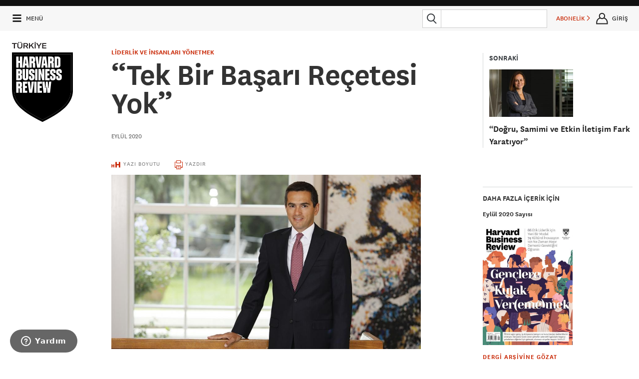

--- FILE ---
content_type: text/html
request_url: https://cdn.hbrturkiye.com/dergi/tek-bir-basari-recetesi-yok
body_size: 18040
content:
<!DOCTYPE html>
<!--[if IE 8]>
<html class="ie8 ">
<![endif]-->
<!--[if IE 9]>
<html class="ie9 ">
<![endif]-->
<!--[if !IE]><!-->
<html class="" lang="tr">
<!--<![endif]-->

<head>

    <meta charset="utf-8"/>
    <meta http-equiv="X-UA-Compatible" content="IE=edge"/>
    <meta name="msapplication-config" content="none"/>
    <title>“Tek Bir Başarı Reçetesi Yok” - Harvard Business Review Türkiye</title>

    <meta name="description" content="Universum tarafından bu yıl sekizincisi yapılan ve gençlerin işverenlerden beklentilerini, işverenlere bakışını, iş dünyasını yorumlayışını konu alan araştırmaya göre Koç Holding, önceki yıllarda olduğu gibi bu yıl da çok çeşitli alanlardan öğrencilerin ve genç profesyonellerin en çekici bulduğu kurum oldu. HBR Türkiye olarak Koç Holding İnsan Kaynakları Direktörü Özgür Burak A"/>
    <meta name="keywords" content=""/>

    <base href="/">

    <script src="/assets/Frontend/script/p13n.js"></script>

    <meta name="viewport" content="initial-scale=1,width=device-width"/>
    <script type="text/javascript" src="//www.googletagservices.com/tag/js/gpt.js"></script>

    <!--[if lt IE 9]>
    <script type="text/javascript" src="/assets/Frontend/script/elements.js"></script>
    <script type="text/javascript" src="/assets/Frontend/script/foundation.js"></script>

    <![endif]-->

    <script type="text/javascript" src="/assets/Frontend/script/overlay-intromercial.js"></script>

    <link rel="icon" type="image/x-icon" href="/assets/Frontend/images/favicon.ico">

    
    <link rel="stylesheet" type="text/css" href="/assets/Frontend/css/font-awesome.min.css"/>
    <link rel="stylesheet" type="text/css" href="/assets/Frontend/css/style.css?v3.1"/>
    <link rel="stylesheet" type="text/css" href="/assets/Frontend/css/custom.css"/>

                        <link rel="stylesheet" type="text/css" href="/assets/Frontend/css/lightbox.css"/>
            
    <script src="//ajax.googleapis.com/ajax/libs/jquery/3.1.0/jquery.min.js"></script>

    <!-- UIkit CSS -->
    <link rel="stylesheet" type="text/css" href="/assets/Frontend/css/uikit.min.css" />
    <link rel="stylesheet" type="text/css" href="/assets/Frontend/css/uikit-custom.css" />

    <!-- UIkit JS -->
    <script src="https://cdnjs.cloudflare.com/ajax/libs/uikit/3.0.0-beta.42/js/uikit.min.js"></script>
    <script src="https://cdnjs.cloudflare.com/ajax/libs/uikit/3.0.0-beta.42/js/uikit-icons.min.js"></script>
    <script src="https://cdn.jsdelivr.net/npm/js-cookie@2/src/js.cookie.min.js"></script>

    <script type="text/javascript" src="/assets/Frontend/script/jquery.countdown.min.js"></script>
    <script type="text/javascript" src="/assets/Frontend/script/jquery.mask114.min.js"></script>
    <script type="text/javascript">
        if (document.cookie.match(/hbr_f=true/)) {
            window.document.documentElement.className += " fonts-loaded";
        }
    </script>

    <script type="text/javascript">
        var BASE_URL = '/';
        var REDIRECT_REF = '';
                var AUTH_STATUS = false;
            </script>

    <meta property="og:locale" content="tr_TR">
    <meta property="og:title" content="“Tek Bir Başarı Reçetesi Yok” - Harvard Business Review Türkiye">
    <meta property="og:site_name" content="Harvard Business Review Türkiye">
    <meta property="og:description" content="Universum tarafından bu yıl sekizincisi yapılan ve gençlerin işverenlerden beklentilerini, işverenlere bakışını, iş dünyasını yorumlayışını konu alan araştırmaya göre Koç Holding, önceki yıllarda olduğu gibi bu yıl da çok çeşitli alanlardan öğrencilerin ve genç profesyonellerin en çekici bulduğu kurum oldu. HBR Türkiye olarak Koç Holding İnsan Kaynakları Direktörü Özgür Burak A">
    <meta property="og:type" content="website">
    <meta property="og:url" content="http://cdn.hbrturkiye.com/dergi/tek-bir-basari-recetesi-yok">
    <meta property="og:image" content="https://cdn.hbrturkiye.com/r/1280x0/var/uploads/content/1598869687-ozgur-burak-akkol-jpg.jpg">
    <meta property="og:image:width" content="1500">
    <meta property="og:image:height" content="1500">

    <meta property="fb:admins" content="287833911294762">
    <meta property="fb:app_id" content="154426421321384">

    <meta name="twitter:card" content="summary_large_image">
    <meta name="twitter:site" content="@HBRTurkiye">
    <meta name="twitter:creator" content="@HBRTurkiye">
    <meta name="twitter:title" content="“Tek Bir Başarı Reçetesi Yok” - Harvard Business Review Türkiye">
    <meta name="twitter:description" content="Universum tarafından bu yıl sekizincisi yapılan ve gençlerin işverenlerden beklentilerini, işverenlere bakışını, iş dünyasını yorumlayışını konu alan araştırmaya göre Koç Holding, önceki yıllarda olduğu gibi bu yıl da çok çeşitli alanlardan öğrencilerin ve genç profesyonellerin en çekici bulduğu kurum oldu. HBR Türkiye olarak Koç Holding İnsan Kaynakları Direktörü Özgür Burak A">
    <meta name="twitter:url" content="http://cdn.hbrturkiye.com/dergi/tek-bir-basari-recetesi-yok">
    <meta name="twitter:image" content="https://cdn.hbrturkiye.com/r/1280x0/var/uploads/content/1598869687-ozgur-burak-akkol-jpg.jpg">

    
        <!-- Google Tag Manager -->
<script>(function(w,d,s,l,i){w[l]=w[l]||[];w[l].push({'gtm.start':
new Date().getTime(),event:'gtm.js'});var f=d.getElementsByTagName(s)[0],
j=d.createElement(s),dl=l!='dataLayer'?'&l='+l:'';j.async=true;j.src=
'//www.googletagmanager.com/gtm.js?id='+i+dl;f.parentNode.insertBefore(j,f);
})(window,document,'script','dataLayer','GTM-M2WR4X');</script>
<!-- End Google Tag Manager -->

<script>
</script>

<!-- Google Analtics -->
<script>
	(function(i,s,o,g,r,a,m){i['GoogleAnalyticsObject']=r;i[r]=i[r]||function(){
	(i[r].q=i[r].q||[]).push(arguments)},i[r].l=1*new Date();a=s.createElement(o),
	m=s.getElementsByTagName(o)[0];a.async=1;a.src=g;m.parentNode.insertBefore(a,m)
	})(window,document,'script','https://www.google-analytics.com/analytics.js','ga');

	ga('create', 'UA-4875741-7', 'auto');
	ga('require', 'displayfeatures');
	ga('require', 'linkid');
	ga('send', 'pageview');
</script>
<!-- End Google Analtics -->

<!-- Hotjar Tracking Code for hbrturkiye.com -->
<script>
    (function(h,o,t,j,a,r){
        h.hj=h.hj||function(){(h.hj.q=h.hj.q||[]).push(arguments)};
        h._hjSettings={hjid:735759,hjsv:6};
        a=o.getElementsByTagName('head')[0];
        r=o.createElement('script');r.async=1;
        r.src=t+h._hjSettings.hjid+j+h._hjSettings.hjsv;
        a.appendChild(r);
    })(window,document,'https://static.hotjar.com/c/hotjar-','.js?sv=');
</script>
<!-- End Hotjar Tracking Code for hbrturkiye.com -->

<!-- Facebook Pixel Code -->
<script>
!function(f,b,e,v,n,t,s){if(f.fbq)return;n=f.fbq=function(){n.callMethod?
n.callMethod.apply(n,arguments):n.queue.push(arguments)};if(!f._fbq)f._fbq=n;
n.push=n;n.loaded=!0;n.version='2.0';n.queue=[];t=b.createElement(e);t.async=!0;
t.src=v;s=b.getElementsByTagName(e)[0];s.parentNode.insertBefore(t,s)}(window,
document,'script','https://connect.facebook.net/en_US/fbevents.js');
fbq('init', '786346611390370'); // Insert your pixel ID here.
fbq('track', 'PageView');
</script>
<noscript><img height="1" width="1" style="display:none"
src="https://www.facebook.com/tr?id=786346611390370&ev=PageView&noscript=1"
/></noscript>
<!-- DO NOT MODIFY -->
<!-- End Facebook Pixel Code -->

<!-- Linkedin Pixel -->
<script type="text/javascript">
_linkedin_data_partner_id = "46507";
</script><script type="text/javascript">
(function(){var s = document.getElementsByTagName("script")[0];
var b = document.createElement("script");
b.type = "text/javascript";b.async = true;
b.src = "https://snap.licdn.com/li.lms-analytics/insight.min.js";
s.parentNode.insertBefore(b, s);})();
</script>
<noscript>
<img height="1" width="1" style="display:none;" alt="" src="https://dc.ads.linkedin.com/collect/?pid=46507&fmt=gif" />
</noscript>
<!-- End Linkedin Pixel -->

<!-- TikTok Pixel Code Start -->
<script>
    !function (w, d, t) {
        w.TiktokAnalyticsObject=t;var ttq=w[t]=w[t]||[];ttq.methods=["page","track","identify","instances","debug","on","off","once","ready","alias","group","enableCookie","disableCookie","holdConsent","revokeConsent","grantConsent"],ttq.setAndDefer=function(t,e){t[e]=function(){t.push([e].concat(Array.prototype.slice.call(arguments,0)))}};for(var i=0;i<ttq.methods.length;i++)ttq.setAndDefer(ttq,ttq.methods[i]);ttq.instance=function(t){for(
            var e=ttq._i[t]||[],n=0;n<ttq.methods.length;n++)ttq.setAndDefer(e,ttq.methods[n]);return e},ttq.load=function(e,n){var r="https://analytics.tiktok.com/i18n/pixel/events.js",o=n&&n.partner;ttq._i=ttq._i||{},ttq._i[e]=[],ttq._i[e]._u=r,ttq._t=ttq._t||{},ttq._t[e]=+new Date,ttq._o=ttq._o||{},ttq._o[e]=n||{};n=document.createElement("script")
        ;n.type="text/javascript",n.async=!0,n.src=r+"?sdkid="+e+"&lib="+t;e=document.getElementsByTagName("script")[0];e.parentNode.insertBefore(n,e)};
        ttq.load('CT6O0FRC77U74JDQV6S0');
        ttq.page();
    }(window, document, 'ttq');
</script>
<!-- TikTok Pixel Code End -->

<!-- AddThis -->
<script type="text/javascript" src="//s7.addthis.com/js/300/addthis_widget.js#pubid=ra-50845cf07da51620"></script>
<!-- End AddThis -->

<!-- Google DFP -->
<script>
  googletag.cmd.push(function() {
    googletag.defineSlot('/85987253/HBR-TOP-970', [[300, 100], [300, 250], [970, 250], [970, 90], [300, 170], [728, 90]], 'div-gpt-ad-1494251433289-0').addService(googletag.pubads());
    googletag.defineSlot('/85987253/HBR-MIDDLE-970', [[970, 250], [970, 90], [728, 90]], 'div-gpt-ad-1472409928801-0').addService(googletag.pubads());
    googletag.defineSlot('/85987253/HBR-MIDDLE-970-B', [[970, 250], [970, 90]], 'div-gpt-ad-1472409928801-1').addService(googletag.pubads());
    googletag.defineSlot('/85987253/HBR-MIDDLE-970-C', [[970, 250], [970, 90]], 'div-gpt-ad-1472409928801-2').addService(googletag.pubads());
    googletag.defineSlot('/85987253/HBR-MIDDLE-970-V2', [[970, 250], [970, 90]], 'div-gpt-ad-1472409928801-3').addService(googletag.pubads());
    googletag.defineSlot('/85987253/HBR-MIDDLE-970-V2-B', [[970, 250], [970, 90]], 'div-gpt-ad-1472409928801-4').addService(googletag.pubads());
    googletag.defineSlot('/85987253/HBR-MIDDLE-970-V2-C', [[970, 250], [970, 90]], 'div-gpt-ad-1472409928801-5').addService(googletag.pubads());
    googletag.defineSlot('/85987253/HBR-SIDEBAR-300x250', [300, 250], 'div-gpt-ad-1472311397760-9').addService(googletag.pubads());
    googletag.defineSlot('/85987253/HBR-SIDEBAR-300x600', [300, 600], 'div-gpt-ad-1472311397760-10').addService(googletag.pubads());
    googletag.defineSlot('/85987253/HBR-SIDEBAR-300x300', [[300, 250], [300, 300]], 'div-gpt-ad-1660632656024-0').addService(googletag.pubads());
    googletag.defineSlot('/85987253/HBR-BOTTOM-A-300x250', [300, 250], 'div-gpt-ad-1472311397760-0').addService(googletag.pubads());
    googletag.defineSlot('/85987253/HBR-BOTTOM-B-300x250', [300, 250], 'div-gpt-ad-1472311397760-1').addService(googletag.pubads());
    googletag.defineSlot('/85987253/HBR-BOTTOM-C-300x250', [300, 250], 'div-gpt-ad-1472311397760-2').addService(googletag.pubads());
    googletag.defineSlot('/85987253/HBR-FOOTER-A-200x200', [200, 200], 'div-gpt-ad-1472311397760-3').addService(googletag.pubads());
    googletag.defineSlot('/85987253/HBR-FOOTER-B-200x200', [200, 200], 'div-gpt-ad-1472311397760-4').addService(googletag.pubads());
    googletag.defineSlot('/85987253/HBR-FOOTER-C-200x200', [200, 200], 'div-gpt-ad-1472311397760-5').addService(googletag.pubads());
    googletag.defineSlot('/85987253/HBR-FOOTER-D-200x200', [200, 200], 'div-gpt-ad-1472311397760-6').addService(googletag.pubads());
    googletag.pubads().enableSingleRequest();
    googletag.pubads().collapseEmptyDivs();
    googletag.pubads().enableSyncRendering();
    googletag.enableServices();
  });
</script>
<!-- End Google DFP -->

            <!-- Start of infomag Zendesk Widget script -->
    <script id="ze-snippet" src="https://static.zdassets.com/ekr/snippet.js?key=5d10fd49-5980-44fa-a715-301e53db9ffd"> </script>
    <!-- End of infomag Zendesk Widget script -->
    <script type="text/javascript">
        zE('webWidget', 'setLocale', 'tr');
    </script>
        
        <meta name="facebook-domain-verification" content="ocgqsit6cq7xz7fs8xly2ct1zbxzpj" />
    <style>
        @media (min-width: 900px){
            #hero-poster {
                background-position: top;
            }
        }
        #navbar-signin-btn:hover{
            cursor: pointer;
        }

        .signin-modal-wrapper{
            display: none;
        }

        .signin-modal-container{
            right: 0;
            position: fixed;
            width: 20rem;
            height: max-content;
            left: 0;
            margin-left: auto;
            margin-right: auto;
            transform: none;
            z-index: 99999;
            top: 20px;
        }

        @media only screen and (max-width: 767px){
            .signin-modal-container {
                top: 30px;
            }
        }

        .signin-modal{
            position: relative;
            padding: 1.5rem;
            background-color: #f7f7f7;
            border: 4px solid #abafb0;
            width: 20rem;
            margin: auto;
        }

        .signin-modal-overlay{
            position: fixed;
            width: 100%;
            height: 100%;
            top: 0;
            left: 0;
            background-color: rgba(0,0,0,0.9);
            z-index: 9999;
        }

        .modal-close{
            position: absolute;
            top: 0.6rem;
            right: 0.8rem;
            cursor: pointer;
            font-size: 20px;
            font-weight: 500;
        }

        .modal-tabs{
            display: flex;
            justify-content: center;
            margin-bottom: 1rem;
        }

        .tab-item:hover{
            cursor: pointer;
        }

        .modal-tabs > :first-child{
            border-top-left-radius: 3px;
            border-bottom-left-radius: 3px;
            border-left-width: 2px;
        }

        .modal-tabs > :last-child{
            border-top-right-radius: 3px;
            border-bottom-right-radius: 3px;
            border-right-width: 2px;
        }

        .modal-tabs > .active{
            background-color: #757e85;
            color: #f7f7f7;
        }

        .modal-tabs > *{
            padding: 0.4rem 1rem;
            border-width: 2px 1px;
            border-color: #757e85;
            border-style: solid;
        }

        .form-container{
            text-align: center;
        }

        .form-container form{
            display: none;
        }

        .form-active{
            display: inherit !important;
        }

        .form-none{
            display: none;
        }

        .form-container form .btn{
            width: 100%;
            text-transform: uppercase;
            cursor: pointer;
            padding: 0.875rem 1.75rem 0.9375rem;
            font-size: .8125rem;
            background-color: #c82502;
            border-color: #a01e02;
            color: #fff;
            transition: background-color 300ms ease-out;
            letter-spacing: .125rem;
            border: none;
        }

        .form-container form .btn:hover{
            background-color: #a01e02;
            color: #fff;
        }

        .parolami-unuttum{
            font-weight: 700;
            margin-top: 1rem;
            color: #a01e02;
            cursor: pointer;
        }

        .uye-ol-text{
            font-size: .8rem;
            line-height: 1.2;
            text-align: left;
            margin-bottom: 10px;
        }

        .parola-text{
            color: #222;
            line-height: 140%;
            font-size: 0.875rem;
            text-align: left;
        }
        .cookieMessage{
            background-color: #000;
            border-color: #015790;
            color: #fff;
            opacity: 1;
            padding: 1rem;
            position: fixed;
            bottom: 20px;
            right: 20px;
            z-index: 9999;
            width: 20%;
            border-radius: 10px;
            min-width: 200px;
            padding-right: 30px;
            font-family: "National", sans-serif;
        }

        .cookieMessage a{
            color: #fff;
            text-decoration: underline;
        }

        .cookieMessage p{
            font-family: "National", sans-serif;
            font-size: 16px;
            line-height: 1.2;
            font-weight: 100;
            text-align: left;
            margin-bottom: 0px;
        }

        #cookieClose{
            position: absolute;
            right: 10px;
            top: 6px;
            background: none !important;
            padding: 0px !important;
            margin: 0px !important;

        }
    </style>

    <!-- Eskimi DSP Pixel Code -->
    <script>
        !function(f,e,t,u,n,s,p) {if(f.esk)return;n=f.esk=function(){n.callMethod?n.callMethod.apply(n,arguments):n.queue.push(arguments)};if(!f.___esk)f.___esk=n;n.push=n;n.loaded=!0;n.queue=[];s=e.createElement(t);s.async=!0;s.src=u;p=e.getElementsByTagName(t)[0];p.parentNode.insertBefore(s,p)}(window,document,'script', 'https://dsp-media.eskimi.com/assets/js/e/gtr.min.js?_=0.0.0.4');
        esk('init', '32519');
    </script>
    <!-- End Eskimi DSP Pixel Code -->
</head>

<body class="">

<noscript><iframe src="//www.googletagmanager.com/ns.html?id=GTM-M2WR4X"
height="0" width="0" style="display:none;visibility:hidden"></iframe></noscript>

<div id="main" class="container">
    <!-- Üyelik Gİrişi Modal Başlangıç -->
    <div class="signin-modal-wrapper" id="modal-wrapper">
        <div class="signin-modal-overlay" id="signin-modal-overlay"></div>
        <div class="signin-modal-container">
            <div class="signin-modal">
                <div class="modal-close" id="modal-close">X</div>
                <div class="form-container">
                    <div class="modal-tabs">
                        <div class="tab-item active" id="uye-girisi-tab">Üye Girişi</div>
                        <div class="tab-item" id="uye-ol-tab">Üye Ol</div>
                    </div>
                    <form class="form-active" id="giris-form" method="POST">
                        <div class="warning-color"></div>
                        <input type="email" name="username" id="loginEmail" placeholder="E-POSTA">
                        <input type="password" name="password" id="loginPassword" placeholder="PAROLA (MİNİMUM 6 KARAKTER)">
                        <input type="button" id="giris-form-btn" value="GİRİŞ" class="btn">
                        <a href="#" class="alt-action parolami-unuttum" id="parolami-unuttum">PAROLAMI UNUTTUM</a>
                    </form>
                    <form class="" id="uye-ol-form">
                        <div class="warning-color"></div>
                        <input type="text" name="firstName" placeholder="ADINIZ">
                        <label class="error firstName-error"></label>
                        <input type="text" name="lastName" placeholder="SOYADINIZ">
                        <label class="error lastName-error"></label>
                        <input type="email" name="emailAddress" placeholder="E-POSTA">
                        <label class="error emailAddress-error"></label>
                        <input type="password" name="password" placeholder="PAROLA (MİNİMUM 6 KARAKTER)">
                        <label class="error password-error"></label>
                        <div class="uye-ol-text">“ÜYE OL” butonuna basarak üyeliğinize ait <a href="https://hbrturkiye.com/kullanim-sartlari" target="_blank">Şartlar ve Koşulları</a>, <a href="https://hbrturkiye.com/gizlilik-politikasi" target="_blank">Gizlilik Politikası</a> ile <a href="https://hbrturkiye.com/kisisel-verilerin-korunmasi" target="_blank">KVKK Aydınlatma Metni</a>’ni okuduğunuzu ve HBR Türkiye tarafından size özel oluşturulan hizmet, kampanya ve promosyonlara yönelik elektronik posta almayı kabul etmiş sayılırsınız.
                            E-bülten aboneliğinden dilediğiniz zaman çıkabilirsiniz.</div>
                        <input type="button" id="uye-ol-form-btn" value="ÜYE OL" class="btn"/>
                    </form>
                    <form class="" id="parolami-unuttum-form">
                        <p class="parola-text">Parola sıfırlama linki e-mail adresinize gönderilecektir.</p>
                        <input type="email" name="email" placeholder="E-POSTA">
                        <label class="error"></label>
                        <input type="button" value="GÖNDER" class="btn" id="parolami-unuttum-form-btn">
                        <div class="parola-success"></div>
                    </form>

                </div>
            </div>
        </div>
    </div>
    <!-- Üyelik Gİrişi Modal Bitiş -->
                    <section id="banner-top" class="backdrop-darker">
                <div class="row">
                    <div class="small-12 column text-center">
                        <div class="mvs ad-container">
                            <!-- /85987253/HBR-TOP-970 -->
<div id='div-gpt-ad-1494251433289-0'>
<script>
googletag.cmd.push(function() { googletag.display('div-gpt-ad-1494251433289-0'); });
</script>
</div>                        </div>
                    </div>
                </div>
            </section>
        <div id="" class="component" data-order="2" data-type="webscript" data-moveable="false" data-params="document=header">
        <div class="sticky-top-header fixedsticky fixedsticky-delegate">
            <header class="top-header hide-for-print" role="banner">


                <div class="top-header--bar flex-row backdrop-transparent-white phs" js-target="header-bar">
                    <a class="link--black top-header--menu-link flex-row justify-center align-items-center" js-target="menu-toggle" href="#">
                        <svg class="size-24x24 top-header--menu-icon-open svg-ie svg-stroke-3">
                            <use xlink:href="/assets/Frontend/fonts/icons.svg#hamburger"></use>
                        </svg>
                        <svg class="size-24x24 top-header--menu-icon-close svg-ie">
                            <use xlink:href="/assets/Frontend/fonts/icons.svg#x"></use>
                        </svg>
                        <span class="mls font-size-small hide-medium-down">MENÜ</span>
                    </a>
                    <a href="/" class="link--black hide-large-up flex-row align-items-center phs">
                        <a href="/" class="link--black hide-large-up flex-row align-items-center phs">
                            <img class="top-header--logo" src="/assets/Frontend/images/HBR_logo_black.svg"/>
                        </a>
                    </a>
                    <div  class="flex-1 flex-row mls  align-items-center">


                        <span id="sticky-title" class="header-article-title">“Tek Bir Başarı Reçetesi Yok”</span>



                    </div>
                    <form action="/arama" method="get" class="flex-row align-items-center mrs mlm hide-small width-250">
                        <button class="attached-search-button">
                            <svg class="size-32x32 svg-ie">
                                <use xlink:href="/assets/Frontend/fonts/icons.svg#search"></use>
                            </svg>
                        </button>
                        <div class="relative flex-1">
                            <input type="search" autocomplete="off" name="q" value="" class="mbn" data-type="search-input">
                            <div class="autosuggest-shift-left-34 backdrop-white mts width-100pct zindex-highest hide" data-purpose="search-auto-suggest">
                                <div class="font-sans-serif">
                                    <ul class="no-bullet ptm mbs" data-container="results">
                                        <li class="pbm pts line-height-tight font-size-large text-gray-dark"></li>
                                        <li class="pbm pts line-height-tight font-size-large text-gray-dark"></li>
                                        <li class="pbm pts line-height-tight font-size-large text-gray-dark"></li>
                                        <li class="pbm pts line-height-tight font-size-large text-gray-dark"></li>
                                        <li class="pbm pts line-height-tight font-size-large text-gray-dark"></li>
                                        <li class="pbl pts line-height-tight font-size-large text-gray-dark has-border-bottom"></li>

                                        <li class="ptl font-size-xsmall text-gray-light font-bold">ÖNERİLEN KONULAR</li>
                                        <li class="pbm pts line-height-tight font-size-large text-gray-dark no-bullet"></li>
                                        <li class="pbm pts line-height-tight font-size-large text-gray-dark no-bullet"></li>
                                        <li class="pbm pts line-height-tight font-size-large text-gray-dark no-bullet"></li>
                                    </ul>
                                </div>
                            </div>
                        </div>
                    </form>
                    <a href="/arama" class="link--black global-header-button flex-row justify-center align-items-center hide-medium-up mlm" js-target="global-header-menu-toggle" data-menu="search">
                        <svg class="size-32x32 svg-ie">
                            <use xlink:href="/assets/Frontend/fonts/icons.svg#search"></use>
                        </svg>
                    </a>

                                            <personalization-placement class="personalization-placement global-header-button font-size-small flex-row hide-small mlm" data-placement-id="topbar_subscribe">
                            <a href="/abonelik/yeni" target="_blank" class="justify-center align-items-center flex-row nowrap">ABONELİK&nbsp;<i class="icon icon-caret-right font-size-xsmall"></i></a>
                        </personalization-placement>
                    
                                            <div id="navbar-signin-btn" class="link--black global-header-button flex-row justify-center align-items-center hide-for-registered mlm">
                            <svg class="size-32x32 svg-ie">
                                <use xlink:href="/assets/Frontend/fonts/icons.svg#user"></use>
                            </svg>
                            <span class="font-size-small hide-small nowrap">GİRİŞ</span>
                        </div>
                                    </div>
                                <div class="header-menu absolute backdrop-off-white pam hide-medium-up" js-target="global-header-menu" data-menu="search">
                    <form action="/arama" method="get" class="flex-row mtl">
                        <button class="attached-search-button">
                            <svg class="size-32x32 svg-ie">
                                <use xlink:href="/resources/css/images/icons.svg#search"></use>
                            </svg>
                        </button>
                        <input type="search" autocomplete="on" name="q" value="" class="mbn flex-1">
                    </form>
                </div>
                <div class="header-menu absolute backdrop-dark pam" js-target="global-header-menu" data-menu="user">
                    <svg class="border-caret-dark absolute bottom-100pct hide-for-small" width="24px" height="16px" js-target="global-header-menu-caret">
                        <path stroke-width="4px" d="M 0 16 l 12 -14 l 12 14"/>
                    </svg>
                    <div class="right"><a href="" class="link--white" js-target="global-header-menu-toggle" data-menu="user"><i class="icon icon-times"></i></a></div>
                    <h3 class="white mvl" js-target="user-menu-name"></h3>

                    <a href="/hesap/ayarlar/" class="is-block link--white pvm has-border-top-light">HESAP AYARLARI</a>
                    <a href="/hesap/abonelik/" class="is-block link--white pvm has-border-top-light">ABONELİKLER</a>
                    <a href="/hesap/aktivite/" class="is-block link--white pvm has-border-top-light">AKTİVİTELER</a>
                    <a href="/hesap/kitaplik/" class="is-block link--white pvm has-border-top-light" data-stream-name="library">KİTAPLIK</a>
                    <!--<a href="/hesap/kaynaklar/" class="is-block link--white pvm has-border-top-light" data-stream-name="resources">KAYNAKLAR</a>-->
                    <a href="/hesap/konular/" class="is-block link--white pvm has-border-top-light">TAKİP ETTİĞİN KONULAR</a>
                    <!--<a href="/hesap/eposta/" class="is-block link--white pvm has-border-top-light">E-BÜLTEN TERCİHLERİ</a>-->
                    <a href="/user/logout" class="is-block link--aqua ptm has-border-top-light">ÇIKIŞ</a>
                </div>

                <div class="absolute backdrop-white width-100pct hide-small pbm hide" data-purpose="search-auto-suggest">
                    <div class="font-sans-serif">
                        <ul class="no-bullet ptm mbs invisible" data-container="dimensions">
                            <li class="pbm pts line-height-tight font-size-large text-gray-dark"></li>
                            <li class="pbm pts line-height-tight font-size-large text-gray-dark"></li>
                            <li class="pbm pts line-height-tight font-size-large text-gray-dark"></li>
                            <li class="pbm pts line-height-tight font-size-large text-gray-dark"></li>
                            <li class="pbm pts line-height-tight font-size-large text-gray-dark"></li>
                            <li class="pbl pts line-height-tight font-size-large text-gray-dark has-border-bottom"></li>
                            <li class="ptl font-size-xsmall text-gray-light font-bold">ÖNERİLEN KONULAR</li>
                            <li class="pbm pts line-height-tight font-size-large text-gray-dark no-bullet"></li>
                            <li class="pbm pts line-height-tight font-size-large text-gray-dark no-bullet"></li>
                            <li class="pbm pts line-height-tight font-size-large text-gray-dark no-bullet"></li>
                        </ul>
                    </div>
                </div>

            </header>
        </div>

        <section class="site-logo">
            <div class="brand">

                                    <a href="/">
                        <img src="/assets/Frontend/images/hbr-logo-new.svg" alt="Harvard Business Review Türkiye" class="logo">
                    </a>

                            </div>
        </section>
    </div>

<div id="" class="component" data-order="4" data-type="webscript" data-moveable="false"
     data-params="region=article;ad-placements=title-300">
    <article-content class="article-content">

        <div js-target="article-content" class="">
            <div class="row">
                <div class="content-area--article article-header column">


                                                                        <aside class="sidebar--circulator hide-for-small hide-for-print">
                                <personalization-placement class="personalization-placement"
                                                           data-placement-id="top_right">
                                    <div class="has-border-left mtl">
                                        <h4 class="circulator-text-header uppercase ptn plm mbn">SONRAKİ</h4>
                                        <div class="plm ptm">
                                                                                            <div class="circulator-image mbs">
                                                    <a href="/dergi/dogru-samimi-ve-etkin-iletisim-fark-yaratiyor">

                                                        <img src="https://cdn.hbrturkiye.com/r/300x0/var/uploads/content/1598869923-betul-corbacioglu-jpg.jpg"
                                                             class="prs pbs">

                                                    </a>
                                                </div>
                                                                                        <h5 class="hed black font-size-large font-bold"><a
                                                        href="/dergi/dogru-samimi-ve-etkin-iletisim-fark-yaratiyor">“Doğru, Samimi ve Etkin İletişim Fark Yaratıyor”</a>
                                            </h5>
                                        </div>
                                    </div>


                                </personalization-placement>


                            </aside>
                                            
                    
                    <div class="topic mbs mtm">
                                                    <a href="/konu/liderlik-ve-insanlari-yonetmek"
                               class="topic">LİDERLİK VE İNSANLARI YÖNETMEK</a>
                                            </div>
                                        <h1 class="article-hed">“Tek Bir Başarı Reçetesi Yok”</h1>
                    <div class="byline">
                        <ul class="byline-list">
                                                    </ul>
                    </div>
                    
                                                    <div class="publication-date text-gray">Eylül 2020</div>
                                            

                </div>
            </div>
        </div>

        <section id="toolbar-block-1" class="fixedsticky sticky-tools">

            <div class="sticky-backdrop">
                <div class="row">

                    <div class="content-area--article column">
                        <div class="article-tools">
                            <stream-item class="stream-item">
                                <ul class="plain-inline-list nowrap">

                                    
                                    
                                    

                                    
                                    <li class="utility text-center"><a href="#" js-target="text-size"><i
                                                    class="icon icon-lg icon-text-height"></i> <span
                                                    class="hide-for-small">YAZI BOYUTU</span></a>
                                    </li>
                                    <li class="utility text-center hide-small"><a href="javascript:window.print();"
                                                                                  js-target="print-article"><i
                                                    class="icon icon-lg icon-print"></i> <span
                                                    class="hide-for-small">YAZDIR</span></a>
                                    </li>
                                                                    </ul>
                            </stream-item>
                        </div>
                    </div>
                </div>
            </div>
        </section>

        <section class="fixedsticky sticky-progress-meter hide-for-small">
            <div class="sticky-backdrop">
                <div class="row">
                    <div class="content-area--article column">
                        <div class="progress-meter">
                            <div class="progress-meter-granules">
                                <div class="meter-granules-filled"></div>
                            </div>

                        </div>
                    </div>
                </div>
            </div>
        </section>

        <div class="row">
            <div class="content-area--article column">
                <a name="article-top"></a>
                <div class="promo--right hide-for-small hide-for-print">

                                            <div class="advertising mbl">

                            <!-- /85987253/HBR-SIDEBAR-300x250 -->
<div id='div-gpt-ad-1472311397760-9' style='height:250px; width:300px;'>
<script>
googletag.cmd.push(function() { googletag.display('div-gpt-ad-1472311397760-9'); });
</script>
</div>
                        </div>
                                                                <div class="advertising mbl">

                            <!-- /85987253/HBR-SIDEBAR-300x600 -->
<div id='div-gpt-ad-1472311397760-10' style='height:600px; width:300px;'>
<script>
googletag.cmd.push(function() { googletag.display('div-gpt-ad-1472311397760-10'); });
</script>
</div>
                        </div>
                    

                                            <div class="advertising mbl">

                            <!-- /85987253/HBR-SIDEBAR-300x300 -->
<div id='div-gpt-ad-1660632656024-0' style='min-width: 300px; min-height: 250px;'>
  <script>
    googletag.cmd.push(function() { googletag.display('div-gpt-ad-1660632656024-0'); });
  </script>
</div>
                        </div>
                    
                                            <h4 class="mtl hide-for-small">Daha fazla içerik için</h4>
                        <div class="promo-contents hide-for-small">
                            <h6 class="hed mbs"><a
                                        href="/arsiv/eylul-2020">Eylül 2020                                    Sayısı</a></h6>
                            <figure class="medium-magazine-cover mvm">
                                <a href="/arsiv/eylul-2020">
                                    <img src="https://cdn.hbrturkiye.com/r/500x0/var/uploads/content/1598879178-hbr-eylul-2020-kapak-jpg.jpg">
                                </a>
                            </figure>
                            <div class="mvm dek">
                                <a href="/dergi" class="alt-action">Dergi Arşivine Gözat</a>
                            </div>
                            <personalization-placement class="personalization-placement"
                                                       data-placement-id="subscribe"></personalization-placement>

                        </div>
                    
                </div>
                <div class="article article-first-row">
                                                                                            <div>
                            <img src="https://cdn.hbrturkiye.com/r/1000x0/var/uploads/content/1598869687-ozgur-burak-akkol-jpg.jpg"/>
                        </div>
                                        <small>
                                            </small>
                    <small>
                                            </small>
                    <script type="text/javascript">
                        var REDIRECT_REF = '';
                    </script>


                    
                     

                     


                    
                    

                    <p>Universum tarafından bu yıl sekizincisi yapılan ve gençlerin işverenlerden beklentilerini, işverenlere bakışını, iş dünyasını yorumlayışını konu alan araştırmaya göre Koç Holding, önceki yıllarda olduğu gibi bu yıl da çok çeşitli alanlardan öğrencilerin ve genç profesyonellerin en çekici bulduğu kurum oldu. HBR Türkiye olarak Koç Holding İnsan Kaynakları Direktörü Özgür Burak Akkol ile bu başarının ardında yatan nedenleri konuştuk.</p>

                    <div id="alert-block" class="panel alert-block-border">
                        <div class="row collapse">
                            <div class="message">

                                <h3 class="subheader darker-gray">Dergi Erişimi</h3><h5 class="subheader darker-gray mtm mbl line-height-normal">Dergi içeriklerini okumak için HBR Türkiye'ye abone olmanız gerekmektedir. Eğer bir aboneliğiniz varsa hbrturkiye.com kullanıcı bilgileriniz ile üye girişi yaparak dergi içeriğini okumaya devam edebilirsiniz. <b>Eğer abone değilseniz ücretsiz üyelik oluşturarak ayda 3 dergi içeriği (makale) okuma hakkına sahip olabilir</b> veya abonelik satın alarak tüm dergi içeriklerine sınırsız erişim sağlayabilirsiniz.</h5>
                                
                                <div class="medium-3 mb-20">
                                    <a class="button alt-tight mbn expand" href="http://hbrturkiye.com/abonelik/yeni">Abone
                                        Ol</a>
                                </div>
                            </div>
                        </div>
                    </div>
                    <div class="paywall-register d-block">
                        <div id="login-wrapper" class="medium-12 form-wrapper hide">
                            <div class="mb-20 font-size-20">Giriş yap veya <a id="change-register-btn">ücretsiz
                                    üye ol</a>, okumaya devam et
                            </div>
                            <div class="small-12 medium-5">
                                <sign-in class="sign-in">
                                    <div class="">
                                        <div class="sign-in-error-box sign-in-page is-hidden panel medium-8 is-centered faint-box-shadow">
                                            <i class="icon icon-alert icon-lg warning-color mbm"></i>
                                            <div class="message" id="login-error-message">
                                                Girmiş olduğunuz bilgilere ait kullanıcı bulunamadı.
                                                Parolanızı sıfırlamak için <a href="#"
                                                                              js-target="forgot-password-flyout">lütfen
                                                    tıklayınız.</a>
                                            </div>
                                        </div>
                                        <form>
                                            <div class="row">
                                                <div class="small-12 columns">
                                                    <div class="field-container">
                                                        <label for="login-email">E-POSTA</label>
                                                        <input id="login-email" placeholder="E-POSTA"
                                                               js-target="username-input" type="text"
                                                               required>
                                                    </div>
                                                </div>
                                            </div>

                                            <div class="row">
                                                <div class="small-12 columns">
                                                    <div class="field-container">
                                                        <label for="login-password">PAROLA</label>
                                                        <input id="login-password" placeholder="PAROLA"
                                                               js-target="password-input" type="password"
                                                               required>
                                                    </div>
                                                </div>
                                            </div>

                                            <div class="row">
                                                <div class="small-12 columns">
                                                    <aside class="login-form-pending pvm small-12 medium-7">
                                                        <div class="button--gray expand mbs">GİRİŞ YAP
                                                            <div class="loading--dark mts is-centered">
                                                                <div class="pie rotation"></div>
                                                                <div class="pie filler"></div>
                                                                <div class="mask"></div>
                                                            </div>
                                                        </div>
                                                    </aside>
                                                    <div class="small-12 large-6 left">
                                                        <button class="button expand"
                                                                js-target="submit-sign-in">GİRİŞ YAP
                                                        </button>
                                                    </div>

                                                </div>
                                            </div>

                                        </form>


                                    </div>

                                    <div class="row">
                                        <div class="small-12 columns mtn mbl">
                                            <a href="#" js-target="forgot-password-flyout"
                                               class="message dark-gray">PAROLAMI UNUTTUM</a>
                                        </div>
                                    </div>


                                </sign-in>
                            </div>
                        </div>
                        <div id="register-wrapper" class="medium-12 form-wrapper">
                            <div class="mb-20 font-size-20"><a id="change-login-btn">Giriş yap</a> veya
                                ücretsiz üye ol, okumaya devam et
                            </div>
                            <div class="small-12 medium-5">
                                <register>
                                    <form js-target="registration-form" data-metric-tag="registration-form"
                                          method="post" enctype="application/x-www-form-urlencoded"
                                          novalidate="novalidate">
                                        <div class="row">
                                            <div class="small-12 columns">
                                                <label for="first-name">ADINIZ</label>
                                                <div class="field-container"><input id="first-name"
                                                                                    name="firstName"
                                                                                    placeholder="ADINIZ"
                                                                                    required="" type="text">
                                                </div>
                                            </div>
                                        </div>
                                        <div class="row">
                                            <div class="small-12 columns">
                                                <label for="last-name">SOYADINIZ</label>
                                                <div class="field-container"><input id="last-name"
                                                                                    name="lastName"
                                                                                    placeholder="SOYADINIZ"
                                                                                    required="" type="text">
                                                </div>
                                            </div>
                                        </div>
                                        <div class="row">
                                            <div class="small-12 columns">
                                                <label for="emailaddress">E-POSTA</label>
                                                <div class="field-container"><input id="emailaddress"
                                                                                    name="emailAddress"
                                                                                    placeholder="E-POSTA"
                                                                                    required=""
                                                                                    type="email"></div>
                                            </div>
                                        </div>


                                        <div class="row">
                                            <div class="small-12 columns">
                                                <label for="password">PAROLA</label>
                                                <div class="field-container"><input id="password"
                                                                                    name="password"
                                                                                    placeholder="PAROLA (MİNİMUM  6 KARAKTER)"
                                                                                    required=""
                                                                                    type="password"></div>
                                            </div>
                                        </div>
                                        <div class="row">
                                            <div class="small-12 columns">
                                                <div style="display:block; margin:0;font-size:14px;line-height:1.2;">
                                                    “ÜYE OL” butonuna
                                                    basarak üyeliğinize ait <a
                                                            href="https://hbrturkiye.com/kullanim-sartlari"
                                                            target="_blank">Şartlar ve Koşulları</a>, <a
                                                            href="https://hbrturkiye.com/gizlilik-politikasi"
                                                            target="_blank">Gizlilik
                                                        Politikası</a> ile <a
                                                            href="https://hbrturkiye.com/kisisel-verilerin-korunmasi"
                                                            target="_blank">KVKK Aydınlatma Metni</a>’ni okuduğunuzu ve
                                                    HBR
                                                    Türkiye tarafından size özel oluşturulan hizmet, kampanya ve
                                                    promosyonlara yönelik elektronik posta almayı kabul etmiş
                                                    sayılırsınız.<br>E-bülten aboneliğinden dilediğiniz zaman
                                                    çıkabilirsiniz.
                                                </div>
                                            </div>
                                        </div>
                                        <div class="row mts mb-large3">
                                            <div class="small-12 columns">
                                                <div class="flex-row align-items-end justify-between">
                                                    <div class="small-12 large-6 left">
                                                        <button class="button alt-tight mbn expand"
                                                                js-target="register-user">ÜYE OL
                                                        </button>
                                                    </div>
                                                </div>
                                            </div>
                                        </div>
                                    </form>
                                </register>
                            </div>


                        </div>
                    </div>

                </div>

                

                
                

                                                <script>
                    $("#change-login-btn, #change-register-btn").on("click", function () {
                        $(".form-wrapper").toggleClass("hide");
                    });
                </script>
                                                                                                                                                                            </div>
        </div>
</div>

<section id="tagged-block" class="tagged mvl pvl">
    <div class="row">
        <div class="content-area--article column">
            
                <h5>Bu yazının konusu: <a href="/konu/liderlik-ve-insanlari-yonetmek"
                                          class="topic--large">LİDERLİK VE İNSANLARI YÖNETMEK</a></h5>

                <div class="mvl mrl">
                    <follow-subscribe class="follow-topic" data-name="Liderlik ve İnsanları Yönetmek" data-activity="topic">
                        <div style="" class="follow-this"><a
                                    href="#"  js-target="sign-in-register"                                     data-method="follow"> <i class="icon icon-follow-this icon-1x"></i> <strong>Konuyu
                                    Takip Et</strong></a></div>
                        <div style="" class="unfollow-this"><a
                                    href="#"  js-target="sign-in-register"                                     data-method="unfollow"> <i class="icon icon-unfollow-this icon-1x"></i> <strong>Takip
                                    Ediliyor</strong> </a>
                        </div>
                    </follow-subscribe>
                </div>

            

            

            
                <div class="ptm hide-for-small clearfix">
                    <div class="pvs mrm left">Önerilen Konular:</div>
                    <ul class=" piped-inline-list left">

                        
                            <li class="font-national eyebrow--small"><a
                                        href="/konu/organizasyonel-kultur">Organizasyonel Kültür</a></li>

                        
                    </ul>
                </div>

            
        </div>
    </div>
    <div class="row mtl">
        <div class="content-area--article column mtl">
            <h5>Paylaş:</h5>
            <ul class="shared-list">
                <li>
                    <a target="_blank" class="lighter-gray" href="https://api.whatsapp.com/send?text=https://hbrturkiye.com/dergi/tek-bir-basari-recetesi-yok">
                        <img src="https://hbrturkiye.com/storage/image/whatsapp.svg?v=1" style="margin-top: -25px;"/>
                    </a>
                </li>
                <li>
                    <a target="_blank" class="pink-color" href="https://twitter.com/share?url=https://hbrturkiye.com/dergi/tek-bir-basari-recetesi-yok&amp;text=“Tek Bir Başarı Reçetesi Yok”"><i class="icon icon-twitter icon-2x lighter-gray"></i>
                    </a>
                </li>
                <li>
                    <a id="linkedin-share" target="_blank" href="https://www.linkedin.com/shareArticle?mini=true&amp;url=https://hbrturkiye.com/dergi/tek-bir-basari-recetesi-yok"><i class="icon icon-linkedin-square icon-2x lighter-gray"></i></a>
                </li>

            </ul>
        </div>
    </div>
</section>

<personalization-placement class="personalization-placement" data-placement-id="bottom">
    <section class="content-circulator mvl">
        <div class="row">
            <div class="content-area">
                <div class="flex-row-wrap">

                                            <div class="small-12 medium-4 column has-border-left">


                            <div class="pls prm pbm">
                                <a href="/dergi/dogru-samimi-ve-etkin-iletisim-fark-yaratiyor">


                                    
                                        <img src="https://cdn.hbrturkiye.com/r/230x0/var/uploads/content/1598869923-betul-corbacioglu-jpg.jpg" class="section-image">

                                    
                                </a>
                            </div>
                            <div>

                                
                                    <h5 class="section-label font-bold pls font-size-small">Konu <strong> <a
                                                    href="/konu/organizasyonel-kultur"
                                                    class="topic">ORGANİZASYONEL KÜLTÜR</a></strong>
                                    </h5>
                                

                            </div>
                            <div class="panel mbn pls pts pbn">
                                <stream-item class="stream-item">

                                    <h5 class="hed black font-size-large font-bold"><a
                                                href="/dergi/dogru-samimi-ve-etkin-iletisim-fark-yaratiyor">“Doğru, Samimi ve Etkin İletişim Fark Yaratıyor”</a>
                                    </h5>
                                    <div>
                                        <span class="content-type"></span>

                                        <ul class="byline byline-list line-height-tight">
                                                                                    </ul>

                                    </div>
                                </stream-item>
                            </div>
                        </div>
                                            <div class="small-12 medium-4 column has-border-left">


                            <div class="pls prm pbm">
                                <a href="/dergi/etik-liderlik-icin-yeni-bir-model">


                                    
                                        <img src="https://cdn.hbrturkiye.com/r/230x0/var/uploads/content/1598871308-etik-liderlik-icin-yeni-bir-model-jpg.jpg" class="section-image">

                                    
                                </a>
                            </div>
                            <div>

                                
                                    <h5 class="section-label font-bold pls font-size-small">Konu <strong> <a
                                                    href="/konu/etik"
                                                    class="topic">ETİK</a></strong>
                                    </h5>
                                

                            </div>
                            <div class="panel mbn pls pts pbn">
                                <stream-item class="stream-item">

                                    <h5 class="hed black font-size-large font-bold"><a
                                                href="/dergi/etik-liderlik-icin-yeni-bir-model">Etik Liderlik için Yeni Bir Model</a>
                                    </h5>
                                    <div>
                                        <span class="content-type"></span>

                                        <ul class="byline byline-list line-height-tight">
                                                                                            <li><a title="Max H. Bazerman"
                                                       href="/yazar/max-h-bazerman">Max H. Bazerman</a>
                                                </li>
                                                                                    </ul>

                                    </div>
                                </stream-item>
                            </div>
                        </div>
                                            <div class="small-12 medium-4 column has-border-left">


                            <div class="pls prm pbm">
                                <a href="/dergi/kulturel-inovasyon">


                                    
                                        <img src="https://cdn.hbrturkiye.com/r/230x0/var/uploads/content/1598872528-kulturel-inovasyon-jpg.jpg" class="section-image">

                                    
                                </a>
                            </div>
                            <div>

                                
                                    <h5 class="section-label font-bold pls font-size-small">Konu <strong> <a
                                                    href="/konu/inovasyon"
                                                    class="topic">İNOVASYON</a></strong>
                                    </h5>
                                

                            </div>
                            <div class="panel mbn pls pts pbn">
                                <stream-item class="stream-item">

                                    <h5 class="hed black font-size-large font-bold"><a
                                                href="/dergi/kulturel-inovasyon">Kültürel İnovasyon</a>
                                    </h5>
                                    <div>
                                        <span class="content-type"></span>

                                        <ul class="byline byline-list line-height-tight">
                                                                                            <li><a title="Douglas Holt"
                                                       href="/yazar/douglas-holt">Douglas Holt</a>
                                                </li>
                                                                                    </ul>

                                    </div>
                                </stream-item>
                            </div>
                        </div>
                    

                </div>
            </div>
        </div>
    </section>

</personalization-placement>

</div>
</article-content>
</div>


<div id="pandemicpop" uk-modal="" class="uk-modal" style="text-align: center;">
    <div class="uk-modal-dialog uk-modal-body">
        <h2 class="uk-modal-title">Bu içeriği beğendiyseniz daha fazlası için ücretsiz üye olun!</h2>
        <a href="https://hbrturkiye.com/abonelik/yeni" class="button">SEÇENEKLERİ GÖRÜNTÜLE</a>
        <button class="uk-modal-close uk-button-default" type="button">KAPAT</button>
    </div>
</div>

<script type="text/javascript" src="/assets/Frontend/script/mobile-redirect.js"></script>
<script>
    $(document).on('click', '.darkread-btn', function () {
        $("body").append("<div id='darkread'><div id='darkread-bg'></div><div class='container'></div></div>");
        $cat = $(".content-area--article > .topic").clone();
        $title = $(".article-hed").clone();
        $byline = $(".content-area--article .byline").clone();
        $pubdate = $(".content-area--article .publication-date").clone();
        $article = $(".content-area--article .article").clone();
        $("body").css("overflow", "hidden");
        $(document).find("#darkread .container").append($cat, $title, $byline, $pubdate, $article);
    });
    $(document).on('click', '#darkread-bg', function () {
        $("body").css("overflow", "auto");
        $(document).find("#darkread").remove();
    });
    $(document).keyup(function (e) {
        if (e.which == 27) {
            $("body").css("overflow", "auto");
            $(document).find("#darkread").remove();
        }
    });
    $(document).ready(function () {
        if (window.location.href.indexOf("utm_campaign=pandemic") > -1) {
            var i = setInterval(function () {
                UIkit.modal("#pandemicpop").show();
                clearInterval(i);
            }, 10000)
        }
    });
    redirectToApp('', 'tek-bir-basari-recetesi-yok');
</script>


    <div id="" class="component" data-order="98" data-type="webscript" data-moveable="false"
         data-params="region=global-nav">
        <!-- Global Navigation -->
        <nav class="global-nav backdrop-off-white flex-col justify-between ptm hide-for-print" data-state="guest"
             data-page="most-popular">
            <div class="phl">
                <a href="/" class="is-block mtm mbl hide-medium-down"><img src="/assets/Frontend/images/hbr-logo-new.svg"
                                                                           alt="Harvard Business Review" style="    margin-top: 30px;width:100px "></a>
                <a href="/son-eklenen"
                   class="flex-row align-items-center link--black has-border-bottom tap-target-height"
                   track-target="global-nav-link--the-latest">
                    <span><img src="/assets/Frontend/images/navigation/latest.png" width="20"
                               class="mrm"/></span> SON EKLENENLER                </a>
                <a href="/en-populer"
                   class="flex-row align-items-center link--black has-border-bottom tap-target-height"
                   track-target="global-nav-link--the-latest">
                    <span><img src="/assets/Frontend/images/navigation/popular.png" width="20"
                               class="mrm"/></span> EN POPÜLERLER                </a>
                <a href="/konular"
                   class="flex-row align-items-center link--black has-border-bottom tap-target-height"
                   track-target="global-nav-link--the-latest">
                    <span><img src="/assets/Frontend/images/navigation/topics.png" width="20"
                               class="mrm"/></span> TÜM KONULAR                </a>
                <a href="/video"
                   class="flex-row align-items-center link--black has-border-bottom tap-target-height"
                   track-target="global-nav-link--the-latest">
                    <span><img src="/assets/Frontend/images/navigation/videos.png" width="20"
                               class="mrm"/></span> VİDEOLAR                </a>
                <a href="/dergi"
                   class="flex-row align-items-center link--black has-border-bottom tap-target-height"
                   track-target="global-nav-link--the-latest">
                    <span><img src="/assets/Frontend/images/navigation/archive.png" width="20"
                               class="mrm"/></span> DERGİ ARŞİVİ                </a>
                <!--
                <a href="/insight-center/hbr-turkiye-nin-10-yili"
                   class="flex-row align-items-center link--black tap-target-height"
                   track-target="ten-years">
                    <span><img src="/assets/Frontend/images/navigation/10y.png" width="20"
                               class="mrm"/></span> 10. YIL
                </a>
                -->
                                                <!--
                <a href="/abonelik/yeni" class="flex-row align-items-center link--black has-border-bottom tap-target-height" track-target="global-nav-link--the-latest">
                    <span><img src="/assets/Frontend/images/navigation/subscription.png" width="20" class="mrm"/></span> ABONELİK                </a>-->
            </div>

            <personalization-placement class="personalization-placement hide-for-subscriber"
                                       data-placement-id="mag_cover">
                <div class="flex-row justify-center hide-small">
                    <a href="/abonelik/yeni" style="position: relative">
                        <img class="nav-magazine-cover" src="/r/300x0/var/uploads/content/1732984950-hbrdec24-kapak-jpg.jpg"
                             alt="ABONE OL"/>
                                            </a>
                </div>
                <a href="/abonelik/yeni"
                   class="is-block text-center slug--small  inverted font-tight line-height-tight pvm phl  light-gray ">ABONELİĞİMİ BAŞLAT</a>
            </personalization-placement>
        </nav>
    </div>

                    <div id="subscription-block" class="uk-section uk-background-muted uk-background-cover" style="background-image: url('/assets/Frontend/images/hbr-turkiye-abonelik-201807.jpg');">
  <div class="uk-container">
    <div class="uk-grid-collapse" uk-grid>
      <div class="uk-width-1-1">
        <div class="uk-dark">
          <a class="uk-logo uk-display-inline-block black-text" href="/">
            <img src="/assets/Frontend/images/HBR_logo_black.svg" width="120" height="68" uk-svg>
            <img class="uk-logo-inverse" src="/assets/Frontend/images/HBR_logo_white.svg" width="120" height="68" uk-svg>
          </a>
          <h3 class="uk-margin-top uk-margin-remove-bottom">Sınırsız Erişime Sahip Olmanın Tam Zamanı</h3>
          <h5 class="uk-margin-remove-top uk-margin-bottom">HBR Türkiye içeriğine bir yıl boyunca tüm platformlardan erişin!</h5>
        </div>
        <a href="/abonelik/yeni" class="uk-button uk-button-primary">ABONELİĞİMİ BAŞLAT</a>
      </div>
    </div>
  </div>
</div>
        <div id="archive-block" class="uk-section uk-background-archive uk-padding-remove-bottom">
    <div class="uk-container uk-container-large">
        <div class="uk-grid-collapse" uk-grid>
            <div class="uk-width-1-1 uk-light">
                <h1 class="uk-display-block uk-margin-remove uk-text-center">Tüm Arşive Gözatın</h1>
            </div>

            <div class="uk-width-1-1">
                <form class="uk-width-1-1 uk-display-block uk-text-center uk-margin-top">

                    <select class="uk-select uk-width-medium uk-margin-small-bottom year-selected">
                        <option value="">YILLAR</option>
                                                    <option value="2026">2026</option>
                                                    <option value="2025">2025</option>
                                                    <option value="2024">2024</option>
                                                    <option value="2023">2023</option>
                                                    <option value="2022">2022</option>
                                                    <option value="2021">2021</option>
                                                    <option value="2020">2020</option>
                                                    <option value="2019">2019</option>
                                                    <option value="2018">2018</option>
                                                    <option value="2017">2017</option>
                                                    <option value="2016">2016</option>
                                                    <option value="2015">2015</option>
                                                    <option value="2014">2014</option>
                                                    <option value="2013">2013</option>
                                                    <option value="2012">2012</option>
                                            </select>


                    <select id="month-opt" class="uk-select uk-width-medium uk-margin-small-bottom">
                        <option value="">AYLAR</option>
                                            </select>

                    <button id="get-archive" class="uk-button uk-button-primary uk-width-small uk-margin-small-bottom" type="button">GÖSTER</button>

                </form>
            </div>

            <div class="uk-width-1-1 uk-flex uk-flex-bottom uk-flex-center">
                <img src="/assets/Frontend/images/archive-image.png" alt="">
            </div>

        </div>
    </div>
</div>
        
    <section id="footer-block" class="uk-padding-remove footer-14-01-2026">
        <div class="uk-grid-collapse" uk-grid>
            <div class="uk-width-1-1 uk-background-white">
                <div class="uk-container uk-margin-large-top uk-margin-large-bottom">
                    <div class="uk-grid-divider uk-child-width-1-1 uk-child-width-1-5@m" uk-grid>
                        <div class="uk-visible@s">
                            <ul class="uk-nav uk-nav-default">
                                <li class="uk-nav-header">İÇERİKLER</li>
                                <li><a href="/son-eklenen">Son Eklenenler</a></li>
                                <li><a href="/en-populer">En Popülerler</a></li>
                                <li><a href="/konular">Tüm Konular</a></li>
                                <li><a href="/editorun-secimi">Editörün Seçimi</a>
                                </li>
                                <li><a href="/dergi">Dergi Arşivi</a></li>
                                <li><a href="/blog">Bloglar</a></li>
                                <li><a href="/fikir">Fikirler</a></li>
                                <li><a href="/tuyo">Tüyolar</a></li>
                                <li><a href="/rakam">Rakamlar</a></li>
                                <li><a href="/video">Videolar</a></li>
                            </ul>
                        </div>
                        <div class="">
                            <ul class="uk-nav uk-nav-default">
                                <li class="uk-nav-header">HBR TÜRKİYE</li>
                                <li><a href="/hakkinda">Hakkında</a></li>
                                <li><a href="/iletisim">İletişim</a></li>
                                <li><a href="/kunye">Künye</a></li>
                                <li><a href="/reklam">Reklam</a></li>
                                <li><a href="/kullanim-sartlari">Şartlar ve Koşullar</a></li>
                                <li><a href="/gizlilik-politikasi">Gizlilik Politikası</a></li>
                                <li><a href="/abonelik-sozlesmesi">Abonelik Sözleşmesi</a></li>
                                <li><a href="/kisisel-verilerin-korunmasi">Kişisel Verilerin Korunması</a>
                                </li>
                            </ul>
                        </div>
                        <div class="">
                            <ul class="uk-nav uk-nav-default">
                                <li class="uk-nav-header">YARDIM</li>
                                <li><a href="https://infomag.zendesk.com/hc/tr/requests/new" target="_blank">Destek
                                        Talebi Oluştur</a></li>
                                <li>
                                    <a href="https://infomag.zendesk.com/hc/tr/categories/200330201-Harvard-Business-Review-T%C3%BCrkiye"
                                       target="_blank">Sıkça Sorulan Sorular</a></li>
                            </ul>
                        </div>
                        <div class="">
                                                            <ul class="uk-list">
                                    <li class="uk-nav-header">ÜYELİK İŞLEMLERİ</li>

                                                                            <li><a class="uk-button uk-button-default uk-width-1-1" href="/uye-ol/">Üye
                                                Ol</a>
                                        </li>
                                        <li><a class="uk-button uk-button-default uk-width-1-1" href="/uye-girisi/">Giriş
                                                Yap</a></li>
                                    
                                    
                                    
                                                                            <hr/>
                                        <li><a class="uk-button uk-button-primary uk-width-1-1"
                                               href="/abonelik/yeni">Abone Ol</a></li>
                                                                    </ul>
                                                        <ul class="uk-list badges">
                                <li class="uk-nav-header">MOBİL UYGULAMALAR</li>
                                <li>
                                    <a class="uk-width-1-1" target="_blank"
                                       href="https://itunes.apple.com/tr/app/hbr-t%C3%BCrkiye/id563332671">
                                        <img src="/assets/Frontend/images/appstore.png"
                                             alt="Harvard Business Review Türkiye">
                                    </a>
                                </li>
                                <li>
                                    <a class="uk-width-1-1" target="_blank"
                                       href="https://play.google.com/store/apps/details?id=com.hbrturkiye.hbr">
                                        <img src="/assets/Frontend/images/googleplay.png"
                                             alt="Harvard Business Review Türkiye">
                                    </a>
                                </li>
                            </ul>
                        </div>
                        <div class="">
                            <ul class="uk-nav uk-nav-default">
                                <li class="uk-nav-header">TAKİP EDİN</li>
                                <li><a target="_blank" href="https://www.facebook.com/HBRTurkiye">Facebook</a></li>
                                <li><a target="_blank" href="https://twitter.com/HBRTurkiye">Twitter</a></li>
                                <li><a target="_blank" href="https://www.linkedin.com/company/hbrturkiye">LinkedIn</a>
                                </li>
                                <li><a target="_blank" href="https://plus.google.com/+HBRTurkiye">Google+</a></li>
                                <li><a target="_blank" href="https://www.youtube.com/c/HBRTurkiye">Youtube</a></li>
                                <li><a target="_blank" href="https://www.instagram.com/HBRTurkiye">Instagram</a></li>
                            </ul>
                        </div>
                    </div>
                </div>
            </div>
            <img src="/assets/Frontend/images/iyzico.svg" alt="Harvard Business Review Türkiye" style="width: 300px;margin: 15px auto;display: block;">
            <div class="uk-width-1-1 uk-background-muted">
                <div class="uk-container uk-margin-large-top uk-margin-large-bottom">
                    <div class="" uk-grid>
                        <div class="uk-width-1-1 uk-width-1-5@m">
                            <h5 class="uk-nav-header">HBR GLOBAL</h5>
                        </div>
                        <div class="uk-width-2-3 uk-width-4-5@m mbl">
                            <div class="uk-child-width-1-3@s uk-child-width-1-5@m uk-grid-collapse" uk-grid>
                                <div class=""><a href="http://hbr.org" target="_blank"
                                                 class="uk-text-muted uk-link-reset uk-text-gray-dark"><span
                                                uk-icon="icon: chevron-right"></span> HBR.ORG</a></div>
                                <div class=""><a href="http://www.harvardbusinessmanager.de" target="_blank"
                                                 class="uk-text-muted uk-link-reset uk-text-gray-dark"><span
                                                uk-icon="icon: chevron-right"></span> Almanya</a></div>
                                <div class=""><a href="http://www.hbrarabic.com/" target="_blank"
                                                 class="uk-text-muted uk-link-reset uk-text-gray-dark"><span
                                                uk-icon="icon: chevron-right"></span> Arabistan</a></div>
                                <div class=""><a href="http://www.hbrbr.com.br" target="_blank"
                                                 class="uk-text-muted uk-link-reset uk-text-gray-dark"><span
                                                uk-icon="icon: chevron-right"></span> Brezilya</a></div>
                                <div class=""><a href="http://www.hbrchina.org" target="_blank"
                                                 class="uk-text-muted uk-link-reset uk-text-gray-dark"><span
                                                uk-icon="icon: chevron-right"></span> Çin</a></div>
                                <div class=""><a href="http://www.hbrfrance.fr" target="_blank"
                                                 class="uk-text-muted uk-link-reset uk-text-gray-dark"><span
                                                uk-icon="icon: chevron-right"></span> Fransa</a></div>
                                <div class=""><a href="http://www.hbrsasia.org" target="_blank"
                                                 class="uk-text-muted uk-link-reset uk-text-gray-dark"><span
                                                uk-icon="icon: chevron-right"></span> Güney Asya</a></div>
                                <div class=""><a href="http://www.hbrkorea.com" target="_blank"
                                                 class="uk-text-muted uk-link-reset uk-text-gray-dark"><span
                                                uk-icon="icon: chevron-right"></span> Güney Kore</a></div>
                                <div class=""><a href="http://www.hbritalia.it" target="_blank"
                                                 class="uk-text-muted uk-link-reset uk-text-gray-dark"><span
                                                uk-icon="icon: chevron-right"></span> İtalya</a></div>
                                <div class=""><a href="http://www.dhbr.net" target="_blank"
                                                 class="uk-text-muted uk-link-reset uk-text-gray-dark"><span
                                                uk-icon="icon: chevron-right"></span> Japonya</a></div>
                                <div class="5"><a href="http://www.hbrp.pl" target="_blank"
                                                  class="uk-text-muted uk-link-reset uk-text-gray-dark"><span
                                                uk-icon="icon: chevron-right"></span> Polonya</a></div>
                                <div class=""><a href="http://www.hbr-russia.ru" target="_blank"
                                                 class="uk-text-muted uk-link-reset uk-text-gray-dark"><span
                                                uk-icon="icon: chevron-right"></span> Rusya</a></div>
                                <div class=""><a href="http://www.hbrtaiwan.com" target="_blank"
                                                 class="uk-text-muted uk-link-reset uk-text-gray-dark"><span
                                                uk-icon="icon: chevron-right"></span> Tayvan</a></div>
                            </div>
                        </div>
                    </div>
                </div>
            </div>
        </div>
    </section>


    
    <!-- javascript -->
    



    <div class="share-overlay">
        <div class="flyout clearfix pointer-top-left pointer-bottom-center" js-target="flyout-container"
             style="margin:auto;">
            <div class="flyout-close">
                <a href="#" onclick="$('.share-overlay').hide();return false;"><i
                            class="icon icon-times hbrgray"></i></a>
            </div>
            <div js-target="flyout-content">

            </div>

            <h6 class="flyout-header">Paylaş</h6>

            <h5 id="share-content-title"></h5>


            <div class="field-container">
                <label for="direct-url">URL</label>
                <input id="direct-url" type="text" readonly="readonly" onclick="select()">
            </div>

            <ul class="shared-list">
                <li>
                    <a target="_blank" class="lighter-gray" id="whatsapp-share">
                        <img src="https://hbrturkiye.com/storage/image/whatsapp.svg?v=1" style="margin-top: -25px;"/>
                    </a>
                </li>
                <li>
                    <a target="_blank" class="pink-color" id="twitter-share"><i
                                class="icon icon-twitter icon-2x lighter-gray"></i>
                    </a>
                </li>
                <li>
                    <a id="linkedin-share" target="_blank"><i
                                class="icon icon-linkedin-square icon-2x lighter-gray"></i></a>
                </li>

            </ul>


        </div>
    </div>




    <script>

        function loadShare(url, title) {

            var siteUrl = 'https://hbrturkiye.com/';

            $('.share-overlay').fadeIn();

            var facebookUrl = "https://www.facebook.com/sharer/sharer.php?u=" + siteUrl + url;
            var twitterUrl = "https://twitter.com/share?url=" + siteUrl + url + '&text=' + title;
            var linkedinUrl = "https://www.linkedin.com/shareArticle?mini=true&url=" + siteUrl + url;
            var whatsappUrl = "https://api.whatsapp.com/send?text=" + siteUrl + url;

            $('#whatsapp-share').attr('href', whatsappUrl);
            $('#twitter-share').attr('href', twitterUrl);
            $('#linkedin-share').attr('href', linkedinUrl);
            $('#direct-url').attr('value', siteUrl + url);
            $('#share-content-title').text(title);


            return false;


        }

        function myPopup(url) {

            var w = 500;
            var h = 500;

            // Fixes dual-screen position                         Most browsers      Firefox
            var dualScreenLeft = window.screenLeft != undefined ? window.screenLeft : window.screenX;
            var dualScreenTop = window.screenTop != undefined ? window.screenTop : window.screenY;

            var width = window.innerWidth ? window.innerWidth : document.documentElement.clientWidth ? document.documentElement.clientWidth : screen.width;
            var height = window.innerHeight ? window.innerHeight : document.documentElement.clientHeight ? document.documentElement.clientHeight : screen.height;

            var left = ((width / 2) - (w / 2)) + dualScreenLeft;
            var top = ((height / 2) - (h / 2)) + dualScreenTop;

            window.open(url, "Paylaş", "status = 1, height = 500, width = 500, resizable = 0" + ",top=" + top + ",left=" + left)
        }


    </script>






<!-- Firebase -->
<script src="https://www.gstatic.com/firebasejs/4.3.1/firebase.js"></script>
<script>
    // Initialize Firebase
    var config = {
        apiKey: "AIzaSyCfJbM3pJaovBaV_C_o9NUc1nMEbZlIXJY",
        authDomain: "hbr-turkiye.firebaseapp.com",
        databaseURL: "https://hbr-turkiye.firebaseio.com",
        projectId: "hbr-turkiye",
        storageBucket: "hbr-turkiye.appspot.com",
        messagingSenderId: "309443807677"
    };
    firebase.initializeApp(config);
</script>
<!-- End Firebase -->

<!-- Twitter universal website tag code -->
<script>
    !function (e, t, n, s, u, a) {
        e.twq || (s = e.twq = function () {
            s.exe ? s.exe.apply(s, arguments) : s.queue.push(arguments);
        }, s.version = '1.1', s.queue = [], u = t.createElement(n), u.async = !0, u.src = '//static.ads-twitter.com/uwt.js',
            a = t.getElementsByTagName(n)[0], a.parentNode.insertBefore(u, a))
    }(window, document, 'script');
    // Insert Twitter Pixel ID and Standard Event data below
    twq('init', 'nyacd');
    twq('track', 'PageView');
</script>
<!-- End Twitter universal website tag code -->
<script>

    $(document).ready(function () {
        $('select[name="sales_type"]').each(function () {

            if (Cookies.get($(this).attr('id')) == 3) {
                $(this).val(Cookies.get($(this).attr('id')));
                $(this).closest(".item").find(".qty-selector").show();
                //$('.qty-selector').show();
            }
        });
        $('select[name="qty"]').each(function () {

            if (Cookies.get($(this).attr('id')) > 0) {
                $(this).val(Cookies.get($(this).attr('id')));
            }
        });
    });
</script>
<script>
    function closeCookieMessage() {
        document.querySelector('.cookieMessage').style.display = 'none';
        localStorage.setItem('cookieMessage', 'true');
    }

    if (localStorage.getItem('cookieMessage') == 'true') {
        document.querySelector('.cookieMessage').style.display = 'none';
    }
</script>




    <script type="text/javascript" src="/assets/Frontend/script/common.min.js"></script>
    <script type="text/javascript" src="/assets/Frontend/script/footer.js"></script>



            <script type="text/javascript" src="/assets/Frontend/script/pages/article.js"></script>
            <script type="text/javascript" src="/assets/Frontend/script/lightbox.min.js"></script>
            <script type="text/javascript" src="/assets/Frontend/script/pages/content_detail.js"></script>
            <script type="text/javascript" src="/assets/Frontend/script/pages/register.js"></script>
            <script type="text/javascript" src="/assets/Frontend/script/pages/login.js"></script>
    

<script>


</script>

<!-- Linkedin Piksel -->
<script type="text/javascript">
_linkedin_data_partner_id = "46507";
</script><script type="text/javascript">
(function(){var s = document.getElementsByTagName("script")[0];
var b = document.createElement("script");
b.type = "text/javascript";b.async = true;
b.src = "https://snap.licdn.com/li.lms-analytics/insight.min.js";
s.parentNode.insertBefore(b, s);})();
</script>
<noscript>
<img height="1" width="1" style="display:none;" alt="" src="https://dc.ads.linkedin.com/collect/?pid=46507&fmt=gif" />
</noscript>
<script type="text/javascript">


    dataLayer.push ({'event':'identifiedUser',
        'userid': "",
        'email': "",
        'first_name': "",
        'last_name': "",
        'upgrade_link': "/abonelik/yeni",
        'payment_method': "",
        'subscription_type': "",
        'remaining_issue': "",
        'remaining_subs_time': "",
        'subs_history': "",
        'latest_order_id': ""
    })










window.insider_object = {"product":{"id":"5f4cd0b7dd1e4687638b464b","name":"\u201cTek Bir Ba\u015far\u0131 Re\u00e7etesi Yok\u201d","taxonomy":"dergi","url":"dergi\/tek-bir-basari-recetesi-yok","product_image_url":"https:\/\/cdn.hbrturkiye.com\/\/1000x0\/var\/uploads\/content\/1598869687-ozgur-burak-akkol-jpg.jpg"}}



</script>
  <script async src="//harvardbusinessreviewtr.api.useinsider.com/ins.js?id=10002646"></script>

<script>
  const body = document.querySelector('body');
  const girisBtn = document.getElementById('navbar-signin-btn');
  const signinModal = document.getElementById('modal-wrapper');
  const uyeGirisi = document.getElementById("uye-girisi-tab");
  const uyeOl = document.getElementById("uye-ol-tab");
  const girisForm = document.getElementById("giris-form");
  const uyeForm = document.getElementById("uye-ol-form");
  const modalCLose = document.getElementById("modal-close");
  const modalOverlay = document.getElementById("signin-modal-overlay");
  const parolamiUnuttum = document.getElementById("parolami-unuttum");
  const parolamiUnuttumForm = document.getElementById("parolami-unuttum-form")

  girisBtn.addEventListener('click', () => {
    signinModal.style.display = 'block';
    body.style.overflow = 'hidden';
  });

  $('.navbar-signin-btn').on('click',function (){
    signinModal.style.display = 'block';
    body.style.overflow = 'hidden';
  })
  modalCLose.addEventListener('click', () => {
    signinModal.style.display = 'none';
    body.style.overflow = 'auto';
  });

  modalOverlay.addEventListener('click', () => {
    signinModal.style.display = 'none';
    body.style.overflow = 'auto';
  });

  uyeGirisi.addEventListener("click", function () {
    const uyeForm = document.getElementById("uye-ol-form");
    uyeGirisi.classList.add("active");
    uyeOl.classList.remove("active");
    girisForm.classList.add("form-active");
    uyeForm.classList.remove("form-active");
    console.log("hello world");
    parolamiUnuttumForm.classList.remove("form-active");
  });

  uyeOl.addEventListener("click", function () {
    uyeGirisi.classList.remove("active");
    uyeOl.classList.add("active");
    girisForm.classList.remove("form-active");
    uyeForm.classList.add("form-active");
    parolamiUnuttumForm.classList.remove("form-active");
  });

  parolamiUnuttum.addEventListener("click", function(){
    uyeForm.classList.remove("form-active");
    girisForm.classList.remove("form-active");
    parolamiUnuttumForm.classList.add("form-active");
    uyeGirisi.classList.remove("active");
    uyeOl.classList.remove("active");
  });

  $('#giris-form-btn').on('click',function (){
    $('#giris-form').find('.warning-color').html('');
    var data = $('#giris-form').serializeArray();

    $.ajax({
      type: "POST",
      url: "/user/login/ajax",
      data: data,
      success: function(data){
        if (REDIRECT_REF != '') {
          document.location.href = BASE_URL + REDIRECT_REF;
        }
        else {
          document.location.reload();
        }
      },
      error: function (data){
        if(data.responseJSON.code==401){
          $('#giris-form').find('.warning-color').html(data.responseJSON.message);
        }
      }
    });
  });
  $('#uye-ol-form-btn').on('click',function (){
    $('#uye-ol-form').find('.warning-color').html('');
    $('#uye-ol-form').find('input').removeClass('error');
    $('#uye-ol-form').find('.error').html('');
    var data = {
      firstName:$('#uye-ol-form').find('[name=firstName]').val(),
      lastName:$('#uye-ol-form').find('[name=lastName]').val(),
      emailAddress:$('#uye-ol-form').find('[name=emailAddress]').val(),
      password:$('#uye-ol-form').find('[name=password]').val(),
      optIn:true,
    };

    $.ajax({
      type: "POST",
      url: "/user/register/ajax",
      data: JSON.stringify(data),
      dataType:"json",
      contentType:"application/json",
      success: function(data){
        if (REDIRECT_REF != '') {
          document.location.href = BASE_URL + REDIRECT_REF;
        }
        else {
          document.location.reload();
        }
      },
      error: function (data){

        if(data.responseJSON.code==401){
          $('#uye-ol-form').find('.warning-color').html(data.responseJSON.message);
        }else if(data.responseJSON.status==400){

          var ul = '<span>'+data.responseJSON.message+'</span><ul>';
          $.each(data.responseJSON.errors,function (key,value){
            field = value.field;
            if(value.field =="lastname"){
              field = "lastName";
            }
            $('.'+field+'-error').html(value.error);
            $('#uye-ol-form').find('[name='+field+']').addClass('error');
          });

          ul += '</ul>';
          $('#uye-ol-form').find('.warning-color').html(ul);
        }
      }
    });
  });
  $('#parolami-unuttum-form-btn').on('click',function (){
    $('#parolami-unuttum-form').find('.error').html('');
    $('#parolami-unuttum-form').find('[name=email]').removeClass('error');
    $('.parola-success').html('');
    var data = $('#parolami-unuttum-form').serializeArray();
    $.ajax({
      type: "POST",
      url: "/user/forgotpassword/ajax",
      data: data,
      success: function(data){
        $('.parola-success').html('Parola sıfırlama linki e-mail adresinize gönderilmiştir. '+$('#parolami-unuttum-form').find('[name=email]').val())
        setTimeout(function(){
          document.location.reload();
        }, 5000);
      },
      error: function (data){
        if(data.responseJSON.code==401 || data.responseJSON.code==400){

          $('#parolami-unuttum-form').find('.error').html(data.responseJSON.message);
          $('#parolami-unuttum-form').find('[name=email]').addClass('error');
        }
      }
    });
  });

</script>

<script defer src="https://static.cloudflareinsights.com/beacon.min.js/vcd15cbe7772f49c399c6a5babf22c1241717689176015" integrity="sha512-ZpsOmlRQV6y907TI0dKBHq9Md29nnaEIPlkf84rnaERnq6zvWvPUqr2ft8M1aS28oN72PdrCzSjY4U6VaAw1EQ==" data-cf-beacon='{"version":"2024.11.0","token":"3a8eba69afaa4fc9938e305db5f54965","r":1,"server_timing":{"name":{"cfCacheStatus":true,"cfEdge":true,"cfExtPri":true,"cfL4":true,"cfOrigin":true,"cfSpeedBrain":true},"location_startswith":null}}' crossorigin="anonymous"></script>
</body>
</html>


--- FILE ---
content_type: text/html
request_url: https://cdn.hbrturkiye.com/resources/css/images/icons.svg
body_size: 19664
content:
<!DOCTYPE html>
<!--[if IE 8]>
<html class="ie8 ">
<![endif]-->
<!--[if IE 9]>
<html class="ie9 ">
<![endif]-->
<!--[if !IE]><!-->
<html class="" lang="tr">
<!--<![endif]-->

<head>

    <meta charset="utf-8"/>
    <meta http-equiv="X-UA-Compatible" content="IE=edge"/>
    <meta name="msapplication-config" content="none"/>
    <title>Harvard Business Review Türkiye</title>

    <meta name="description" content="Dünyanın en prestijli iş ve yönetim dergisi. 90 yıldır yönetime yön veriyor, yol gösteriyor ve iş dünyasının temel sorunlarına pratik ve reel çözümler sunuyor."/>
    <meta name="keywords" content="harvard, business, review, türkiye, hbr, iş, yönetim, liderlik, strateji, inovasyon"/>

    <base href="/">

    <script src="/assets/Frontend/script/p13n.js"></script>

    <meta name="viewport" content="initial-scale=1,width=device-width"/>
    <script type="text/javascript" src="//www.googletagservices.com/tag/js/gpt.js"></script>

    <!--[if lt IE 9]>
    <script type="text/javascript" src="/assets/Frontend/script/elements.js"></script>
    <script type="text/javascript" src="/assets/Frontend/script/foundation.js"></script>

    <![endif]-->

    <script type="text/javascript" src="/assets/Frontend/script/overlay-intromercial.js"></script>

    <link rel="icon" type="image/x-icon" href="/assets/Frontend/images/favicon.ico">

    
    <link rel="stylesheet" type="text/css" href="/assets/Frontend/css/font-awesome.min.css"/>
    <link rel="stylesheet" type="text/css" href="/assets/Frontend/css/style.css?v3.1"/>
    <link rel="stylesheet" type="text/css" href="/assets/Frontend/css/custom.css"/>

    
    <script src="//ajax.googleapis.com/ajax/libs/jquery/3.1.0/jquery.min.js"></script>

    <!-- UIkit CSS -->
    <link rel="stylesheet" type="text/css" href="/assets/Frontend/css/uikit.min.css" />
    <link rel="stylesheet" type="text/css" href="/assets/Frontend/css/uikit-custom.css" />

    <!-- UIkit JS -->
    <script src="https://cdnjs.cloudflare.com/ajax/libs/uikit/3.0.0-beta.42/js/uikit.min.js"></script>
    <script src="https://cdnjs.cloudflare.com/ajax/libs/uikit/3.0.0-beta.42/js/uikit-icons.min.js"></script>
    <script src="https://cdn.jsdelivr.net/npm/js-cookie@2/src/js.cookie.min.js"></script>

    <script type="text/javascript" src="/assets/Frontend/script/jquery.countdown.min.js"></script>
    <script type="text/javascript" src="/assets/Frontend/script/jquery.mask114.min.js"></script>
    <script type="text/javascript">
        if (document.cookie.match(/hbr_f=true/)) {
            window.document.documentElement.className += " fonts-loaded";
        }
    </script>

    <script type="text/javascript">
        var BASE_URL = '/';
        var REDIRECT_REF = '';
                var AUTH_STATUS = false;
            </script>

    <meta property="og:locale" content="tr_TR">
    <meta property="og:title" content="Harvard Business Review Türkiye">
    <meta property="og:site_name" content="Harvard Business Review Türkiye">
    <meta property="og:description" content="Dünyanın en prestijli iş ve yönetim dergisi. 90 yıldır yönetime yön veriyor, yol gösteriyor ve iş dünyasının temel sorunlarına pratik ve reel çözümler sunuyor.">
    <meta property="og:type" content="website">
    <meta property="og:url" content="http://cdn.hbrturkiye.com/resources/css/images/icons.svg">
    <meta property="og:image" content="https://hbrturkiye.com/assets/Frontend/images/hbr-logo-new.svg">
    <meta property="og:image:width" content="1500">
    <meta property="og:image:height" content="1500">

    <meta property="fb:admins" content="287833911294762">
    <meta property="fb:app_id" content="154426421321384">

    <meta name="twitter:card" content="summary_large_image">
    <meta name="twitter:site" content="@HBRTurkiye">
    <meta name="twitter:creator" content="@HBRTurkiye">
    <meta name="twitter:title" content="Harvard Business Review Türkiye">
    <meta name="twitter:description" content="Dünyanın en prestijli iş ve yönetim dergisi. 90 yıldır yönetime yön veriyor, yol gösteriyor ve iş dünyasının temel sorunlarına pratik ve reel çözümler sunuyor.">
    <meta name="twitter:url" content="http://cdn.hbrturkiye.com/resources/css/images/icons.svg">
    <meta name="twitter:image" content="https://hbrturkiye.com/assets/Frontend/images/hbr-logo-new.svg">

    
        <!-- Google Tag Manager -->
<script>(function(w,d,s,l,i){w[l]=w[l]||[];w[l].push({'gtm.start':
new Date().getTime(),event:'gtm.js'});var f=d.getElementsByTagName(s)[0],
j=d.createElement(s),dl=l!='dataLayer'?'&l='+l:'';j.async=true;j.src=
'//www.googletagmanager.com/gtm.js?id='+i+dl;f.parentNode.insertBefore(j,f);
})(window,document,'script','dataLayer','GTM-M2WR4X');</script>
<!-- End Google Tag Manager -->

<script>
</script>

<!-- Google Analtics -->
<script>
	(function(i,s,o,g,r,a,m){i['GoogleAnalyticsObject']=r;i[r]=i[r]||function(){
	(i[r].q=i[r].q||[]).push(arguments)},i[r].l=1*new Date();a=s.createElement(o),
	m=s.getElementsByTagName(o)[0];a.async=1;a.src=g;m.parentNode.insertBefore(a,m)
	})(window,document,'script','https://www.google-analytics.com/analytics.js','ga');

	ga('create', 'UA-4875741-7', 'auto');
	ga('require', 'displayfeatures');
	ga('require', 'linkid');
	ga('send', 'pageview');
</script>
<!-- End Google Analtics -->

<!-- Hotjar Tracking Code for hbrturkiye.com -->
<script>
    (function(h,o,t,j,a,r){
        h.hj=h.hj||function(){(h.hj.q=h.hj.q||[]).push(arguments)};
        h._hjSettings={hjid:735759,hjsv:6};
        a=o.getElementsByTagName('head')[0];
        r=o.createElement('script');r.async=1;
        r.src=t+h._hjSettings.hjid+j+h._hjSettings.hjsv;
        a.appendChild(r);
    })(window,document,'https://static.hotjar.com/c/hotjar-','.js?sv=');
</script>
<!-- End Hotjar Tracking Code for hbrturkiye.com -->

<!-- Facebook Pixel Code -->
<script>
!function(f,b,e,v,n,t,s){if(f.fbq)return;n=f.fbq=function(){n.callMethod?
n.callMethod.apply(n,arguments):n.queue.push(arguments)};if(!f._fbq)f._fbq=n;
n.push=n;n.loaded=!0;n.version='2.0';n.queue=[];t=b.createElement(e);t.async=!0;
t.src=v;s=b.getElementsByTagName(e)[0];s.parentNode.insertBefore(t,s)}(window,
document,'script','https://connect.facebook.net/en_US/fbevents.js');
fbq('init', '786346611390370'); // Insert your pixel ID here.
fbq('track', 'PageView');
</script>
<noscript><img height="1" width="1" style="display:none"
src="https://www.facebook.com/tr?id=786346611390370&ev=PageView&noscript=1"
/></noscript>
<!-- DO NOT MODIFY -->
<!-- End Facebook Pixel Code -->

<!-- Linkedin Pixel -->
<script type="text/javascript">
_linkedin_data_partner_id = "46507";
</script><script type="text/javascript">
(function(){var s = document.getElementsByTagName("script")[0];
var b = document.createElement("script");
b.type = "text/javascript";b.async = true;
b.src = "https://snap.licdn.com/li.lms-analytics/insight.min.js";
s.parentNode.insertBefore(b, s);})();
</script>
<noscript>
<img height="1" width="1" style="display:none;" alt="" src="https://dc.ads.linkedin.com/collect/?pid=46507&fmt=gif" />
</noscript>
<!-- End Linkedin Pixel -->

<!-- TikTok Pixel Code Start -->
<script>
    !function (w, d, t) {
        w.TiktokAnalyticsObject=t;var ttq=w[t]=w[t]||[];ttq.methods=["page","track","identify","instances","debug","on","off","once","ready","alias","group","enableCookie","disableCookie","holdConsent","revokeConsent","grantConsent"],ttq.setAndDefer=function(t,e){t[e]=function(){t.push([e].concat(Array.prototype.slice.call(arguments,0)))}};for(var i=0;i<ttq.methods.length;i++)ttq.setAndDefer(ttq,ttq.methods[i]);ttq.instance=function(t){for(
            var e=ttq._i[t]||[],n=0;n<ttq.methods.length;n++)ttq.setAndDefer(e,ttq.methods[n]);return e},ttq.load=function(e,n){var r="https://analytics.tiktok.com/i18n/pixel/events.js",o=n&&n.partner;ttq._i=ttq._i||{},ttq._i[e]=[],ttq._i[e]._u=r,ttq._t=ttq._t||{},ttq._t[e]=+new Date,ttq._o=ttq._o||{},ttq._o[e]=n||{};n=document.createElement("script")
        ;n.type="text/javascript",n.async=!0,n.src=r+"?sdkid="+e+"&lib="+t;e=document.getElementsByTagName("script")[0];e.parentNode.insertBefore(n,e)};
        ttq.load('CT6O0FRC77U74JDQV6S0');
        ttq.page();
    }(window, document, 'ttq');
</script>
<!-- TikTok Pixel Code End -->

<!-- AddThis -->
<script type="text/javascript" src="//s7.addthis.com/js/300/addthis_widget.js#pubid=ra-50845cf07da51620"></script>
<!-- End AddThis -->

<!-- Google DFP -->
<script>
  googletag.cmd.push(function() {
    googletag.defineSlot('/85987253/HBR-TOP-970', [[300, 100], [300, 250], [970, 250], [970, 90], [300, 170], [728, 90]], 'div-gpt-ad-1494251433289-0').addService(googletag.pubads());
    googletag.defineSlot('/85987253/HBR-MIDDLE-970', [[970, 250], [970, 90], [728, 90]], 'div-gpt-ad-1472409928801-0').addService(googletag.pubads());
    googletag.defineSlot('/85987253/HBR-MIDDLE-970-B', [[970, 250], [970, 90]], 'div-gpt-ad-1472409928801-1').addService(googletag.pubads());
    googletag.defineSlot('/85987253/HBR-MIDDLE-970-C', [[970, 250], [970, 90]], 'div-gpt-ad-1472409928801-2').addService(googletag.pubads());
    googletag.defineSlot('/85987253/HBR-MIDDLE-970-V2', [[970, 250], [970, 90]], 'div-gpt-ad-1472409928801-3').addService(googletag.pubads());
    googletag.defineSlot('/85987253/HBR-MIDDLE-970-V2-B', [[970, 250], [970, 90]], 'div-gpt-ad-1472409928801-4').addService(googletag.pubads());
    googletag.defineSlot('/85987253/HBR-MIDDLE-970-V2-C', [[970, 250], [970, 90]], 'div-gpt-ad-1472409928801-5').addService(googletag.pubads());
    googletag.defineSlot('/85987253/HBR-SIDEBAR-300x250', [300, 250], 'div-gpt-ad-1472311397760-9').addService(googletag.pubads());
    googletag.defineSlot('/85987253/HBR-SIDEBAR-300x600', [300, 600], 'div-gpt-ad-1472311397760-10').addService(googletag.pubads());
    googletag.defineSlot('/85987253/HBR-SIDEBAR-300x300', [[300, 250], [300, 300]], 'div-gpt-ad-1660632656024-0').addService(googletag.pubads());
    googletag.defineSlot('/85987253/HBR-BOTTOM-A-300x250', [300, 250], 'div-gpt-ad-1472311397760-0').addService(googletag.pubads());
    googletag.defineSlot('/85987253/HBR-BOTTOM-B-300x250', [300, 250], 'div-gpt-ad-1472311397760-1').addService(googletag.pubads());
    googletag.defineSlot('/85987253/HBR-BOTTOM-C-300x250', [300, 250], 'div-gpt-ad-1472311397760-2').addService(googletag.pubads());
    googletag.defineSlot('/85987253/HBR-FOOTER-A-200x200', [200, 200], 'div-gpt-ad-1472311397760-3').addService(googletag.pubads());
    googletag.defineSlot('/85987253/HBR-FOOTER-B-200x200', [200, 200], 'div-gpt-ad-1472311397760-4').addService(googletag.pubads());
    googletag.defineSlot('/85987253/HBR-FOOTER-C-200x200', [200, 200], 'div-gpt-ad-1472311397760-5').addService(googletag.pubads());
    googletag.defineSlot('/85987253/HBR-FOOTER-D-200x200', [200, 200], 'div-gpt-ad-1472311397760-6').addService(googletag.pubads());
    googletag.pubads().enableSingleRequest();
    googletag.pubads().collapseEmptyDivs();
    googletag.pubads().enableSyncRendering();
    googletag.enableServices();
  });
</script>
<!-- End Google DFP -->

            <!-- Start of infomag Zendesk Widget script -->
    <script id="ze-snippet" src="https://static.zdassets.com/ekr/snippet.js?key=5d10fd49-5980-44fa-a715-301e53db9ffd"> </script>
    <!-- End of infomag Zendesk Widget script -->
    <script type="text/javascript">
        zE('webWidget', 'setLocale', 'tr');
    </script>
        
        <meta name="facebook-domain-verification" content="ocgqsit6cq7xz7fs8xly2ct1zbxzpj" />
    <style>
        @media (min-width: 900px){
            #hero-poster {
                background-position: top;
            }
        }
        #navbar-signin-btn:hover{
            cursor: pointer;
        }

        .signin-modal-wrapper{
            display: none;
        }

        .signin-modal-container{
            right: 0;
            position: fixed;
            width: 20rem;
            height: max-content;
            left: 0;
            margin-left: auto;
            margin-right: auto;
            transform: none;
            z-index: 99999;
            top: 20px;
        }

        @media only screen and (max-width: 767px){
            .signin-modal-container {
                top: 30px;
            }
        }

        .signin-modal{
            position: relative;
            padding: 1.5rem;
            background-color: #f7f7f7;
            border: 4px solid #abafb0;
            width: 20rem;
            margin: auto;
        }

        .signin-modal-overlay{
            position: fixed;
            width: 100%;
            height: 100%;
            top: 0;
            left: 0;
            background-color: rgba(0,0,0,0.9);
            z-index: 9999;
        }

        .modal-close{
            position: absolute;
            top: 0.6rem;
            right: 0.8rem;
            cursor: pointer;
            font-size: 20px;
            font-weight: 500;
        }

        .modal-tabs{
            display: flex;
            justify-content: center;
            margin-bottom: 1rem;
        }

        .tab-item:hover{
            cursor: pointer;
        }

        .modal-tabs > :first-child{
            border-top-left-radius: 3px;
            border-bottom-left-radius: 3px;
            border-left-width: 2px;
        }

        .modal-tabs > :last-child{
            border-top-right-radius: 3px;
            border-bottom-right-radius: 3px;
            border-right-width: 2px;
        }

        .modal-tabs > .active{
            background-color: #757e85;
            color: #f7f7f7;
        }

        .modal-tabs > *{
            padding: 0.4rem 1rem;
            border-width: 2px 1px;
            border-color: #757e85;
            border-style: solid;
        }

        .form-container{
            text-align: center;
        }

        .form-container form{
            display: none;
        }

        .form-active{
            display: inherit !important;
        }

        .form-none{
            display: none;
        }

        .form-container form .btn{
            width: 100%;
            text-transform: uppercase;
            cursor: pointer;
            padding: 0.875rem 1.75rem 0.9375rem;
            font-size: .8125rem;
            background-color: #c82502;
            border-color: #a01e02;
            color: #fff;
            transition: background-color 300ms ease-out;
            letter-spacing: .125rem;
            border: none;
        }

        .form-container form .btn:hover{
            background-color: #a01e02;
            color: #fff;
        }

        .parolami-unuttum{
            font-weight: 700;
            margin-top: 1rem;
            color: #a01e02;
            cursor: pointer;
        }

        .uye-ol-text{
            font-size: .8rem;
            line-height: 1.2;
            text-align: left;
            margin-bottom: 10px;
        }

        .parola-text{
            color: #222;
            line-height: 140%;
            font-size: 0.875rem;
            text-align: left;
        }
        .cookieMessage{
            background-color: #000;
            border-color: #015790;
            color: #fff;
            opacity: 1;
            padding: 1rem;
            position: fixed;
            bottom: 20px;
            right: 20px;
            z-index: 9999;
            width: 20%;
            border-radius: 10px;
            min-width: 200px;
            padding-right: 30px;
            font-family: "National", sans-serif;
        }

        .cookieMessage a{
            color: #fff;
            text-decoration: underline;
        }

        .cookieMessage p{
            font-family: "National", sans-serif;
            font-size: 16px;
            line-height: 1.2;
            font-weight: 100;
            text-align: left;
            margin-bottom: 0px;
        }

        #cookieClose{
            position: absolute;
            right: 10px;
            top: 6px;
            background: none !important;
            padding: 0px !important;
            margin: 0px !important;

        }
    </style>

    <!-- Eskimi DSP Pixel Code -->
    <script>
        !function(f,e,t,u,n,s,p) {if(f.esk)return;n=f.esk=function(){n.callMethod?n.callMethod.apply(n,arguments):n.queue.push(arguments)};if(!f.___esk)f.___esk=n;n.push=n;n.loaded=!0;n.queue=[];s=e.createElement(t);s.async=!0;s.src=u;p=e.getElementsByTagName(t)[0];p.parentNode.insertBefore(s,p)}(window,document,'script', 'https://dsp-media.eskimi.com/assets/js/e/gtr.min.js?_=0.0.0.4');
        esk('init', '32519');
    </script>
    <!-- End Eskimi DSP Pixel Code -->
</head>

<body>

<noscript><iframe src="//www.googletagmanager.com/ns.html?id=GTM-M2WR4X"
height="0" width="0" style="display:none;visibility:hidden"></iframe></noscript>

<div class="cookieMessage">
    <p>Veri politikasındaki amaçlarla sınırlı ve mevzuata uygun şekilde çerez konumlandırmaktayız. Detaylar için <a href="https://hbrturkiye.com/kisisel-verilerin-korunmasi">veri politikamızı</a> inceleyebilirsiniz.</p>
    <button type="button" onclick="closeCookieMessage()" id="cookieClose"><svg class="size-24x24 top-header--menu-icon-close svg-ie"><use xlink:href="/assets/Frontend/fonts/icons.svg#x"></use></svg></button>
</div>
<div id="home" class="container">
    <!-- Üyelik Gİrişi Modal Başlangıç -->
    <div class="signin-modal-wrapper" id="modal-wrapper">
        <div class="signin-modal-overlay" id="signin-modal-overlay"></div>
        <div class="signin-modal-container">
            <div class="signin-modal">
                <div class="modal-close" id="modal-close">X</div>
                <div class="form-container">
                    <div class="modal-tabs">
                        <div class="tab-item active" id="uye-girisi-tab">Üye Girişi</div>
                        <div class="tab-item" id="uye-ol-tab">Üye Ol</div>
                    </div>
                    <form class="form-active" id="giris-form" method="POST">
                        <div class="warning-color"></div>
                        <input type="email" name="username" id="loginEmail" placeholder="E-POSTA">
                        <input type="password" name="password" id="loginPassword" placeholder="PAROLA (MİNİMUM 6 KARAKTER)">
                        <input type="button" id="giris-form-btn" value="GİRİŞ" class="btn">
                        <a href="#" class="alt-action parolami-unuttum" id="parolami-unuttum">PAROLAMI UNUTTUM</a>
                    </form>
                    <form class="" id="uye-ol-form">
                        <div class="warning-color"></div>
                        <input type="text" name="firstName" placeholder="ADINIZ">
                        <label class="error firstName-error"></label>
                        <input type="text" name="lastName" placeholder="SOYADINIZ">
                        <label class="error lastName-error"></label>
                        <input type="email" name="emailAddress" placeholder="E-POSTA">
                        <label class="error emailAddress-error"></label>
                        <input type="password" name="password" placeholder="PAROLA (MİNİMUM 6 KARAKTER)">
                        <label class="error password-error"></label>
                        <div class="uye-ol-text">“ÜYE OL” butonuna basarak üyeliğinize ait <a href="https://hbrturkiye.com/kullanim-sartlari" target="_blank">Şartlar ve Koşulları</a>, <a href="https://hbrturkiye.com/gizlilik-politikasi" target="_blank">Gizlilik Politikası</a> ile <a href="https://hbrturkiye.com/kisisel-verilerin-korunmasi" target="_blank">KVKK Aydınlatma Metni</a>’ni okuduğunuzu ve HBR Türkiye tarafından size özel oluşturulan hizmet, kampanya ve promosyonlara yönelik elektronik posta almayı kabul etmiş sayılırsınız.
                            E-bülten aboneliğinden dilediğiniz zaman çıkabilirsiniz.</div>
                        <input type="button" id="uye-ol-form-btn" value="ÜYE OL" class="btn"/>
                    </form>
                    <form class="" id="parolami-unuttum-form">
                        <p class="parola-text">Parola sıfırlama linki e-mail adresinize gönderilecektir.</p>
                        <input type="email" name="email" placeholder="E-POSTA">
                        <label class="error"></label>
                        <input type="button" value="GÖNDER" class="btn" id="parolami-unuttum-form-btn">
                        <div class="parola-success"></div>
                    </form>

                </div>
            </div>
        </div>
    </div>
    <!-- Üyelik Gİrişi Modal Bitiş -->

                <section id="banner-top" class="backdrop-darker">
                <div class="row">
                    <div class="small-12 column text-center">
                        <div class="mvs ad-container">
                            <!-- /85987253/HBR-TOP-970 -->
<div id='div-gpt-ad-1494251433289-0'>
<script>
googletag.cmd.push(function() { googletag.display('div-gpt-ad-1494251433289-0'); });
</script>
</div>                        </div>
                    </div>
                </div>
            </section>
            <div id="" class="component" data-order="1" data-type="webscript" data-moveable="false" data-params="region=header">
        <style>
            #hero-poster {
                background-image: url("https://cdn.hbrturkiye.com/var/uploads/content/1767706881-screenshot-2025-12-31-at-13-56-50-png.png");
            }

            @media (min-width: 375px) {
                #hero-poster {
                    background-image: url("https://cdn.hbrturkiye.com/var/uploads/content/1767706881-screenshot-2025-12-31-at-13-56-50-png.png");
                }
            }

            @media (min-width: 525px) {
                #hero-poster {
                    background-image: url("https://cdn.hbrturkiye.com/var/uploads/content/1767706881-screenshot-2025-12-31-at-13-56-50-png.png");
                }
            }

            @media (min-width: 637.5px) {
                #hero-poster {
                    background-image: url("https://cdn.hbrturkiye.com/var/uploads/content/1767706881-screenshot-2025-12-31-at-13-56-50-png.png");
                }
            }

            @media (min-width: 768px) {
                #hero-poster {
                    background-image: url("https://cdn.hbrturkiye.com/var/uploads/content/1767706881-screenshot-2025-12-31-at-13-56-50-png.png");
                }
            }

            @media (min-width: 900px) {
                #hero-poster {
                    background-image: url("https://cdn.hbrturkiye.com/var/uploads/content/1767706881-screenshot-2025-12-31-at-13-56-50-png.png");
                }
            }

            @media (min-width: 1425px) {
                #hero-poster {
                    background-image: url("https://cdn.hbrturkiye.com/var/uploads/content/1767706881-screenshot-2025-12-31-at-13-56-50-png.png");
                }
            }

            @media (min-width: 1440px) {
                #hero-poster {
                    background-image: url("https://cdn.hbrturkiye.com/var/uploads/content/1767706881-screenshot-2025-12-31-at-13-56-50-png.png");
                }
            }
        </style>
        <div class="sticky-top-header fixedsticky fixedsticky-delegate">
            <header class="top-header hide-for-print" role="banner">
                <div class="top-header--bar flex-row backdrop-transparent-white phs" js-target="header-bar">
                    <a class="link--black top-header--menu-link flex-row justify-center align-items-center" js-target="menu-toggle" href="#">
                        <svg class="size-24x24 top-header--menu-icon-open svg-ie svg-stroke-3">
                            <use xlink:href="/assets/Frontend/fonts/icons.svg#hamburger"></use>
                        </svg>
                        <svg class="size-24x24 top-header--menu-icon-close svg-ie">
                            <use xlink:href="/assets/Frontend/fonts/icons.svg#x"></use>
                        </svg>
                        <span class="mls font-size-small hide-medium-down">MENÜ</span>
                    </a>
                    <a href="/" class="link--black hide-large-up flex-row align-items-center phs">
                        <img class="top-header--logo" src="/assets/Frontend/images/HBR_logo_black.svg"/>
                    </a>
                    <div class="flex-1 flex-row mls justify-center align-items-center">
                    </div>
                    <form action="/arama" method="get" class="flex-row align-items-center mrs mlm hide-small width-250">
                        <button class="attached-search-button">
                            <svg class="size-32x32 svg-ie">
                                <use xlink:href="/assets/Frontend/fonts/icons.svg#search"></use>
                            </svg>
                        </button>
                        <div class="relative flex-1">
                            <input type="search" autocomplete="off" name="q" class="mbn" data-type="search-input">
                            <div class="autosuggest-shift-left-34 backdrop-white mts width-100pct zindex-highest hide" data-purpose="search-auto-suggest">
                                <div class="font-sans-serif">
                                    <ul class="no-bullet ptm mbs" data-container="results">
                                        <li class="pbm pts line-height-tight font-size-large text-gray-dark"></li>
                                        <li class="pbm pts line-height-tight font-size-large text-gray-dark"></li>
                                        <li class="pbm pts line-height-tight font-size-large text-gray-dark"></li>
                                        <li class="pbm pts line-height-tight font-size-large text-gray-dark"></li>
                                        <li class="pbm pts line-height-tight font-size-large text-gray-dark"></li>
                                        <li class="pbl pts line-height-tight font-size-large text-gray-dark has-border-bottom"></li>

                                        <li class="ptl font-size-xsmall text-gray-light font-bold">ÖNERİLEN KONULAR</li>
                                        <li class="pbm pts line-height-tight font-size-large text-gray-dark no-bullet"></li>
                                        <li class="pbm pts line-height-tight font-size-large text-gray-dark no-bullet"></li>
                                        <li class="pbm pts line-height-tight font-size-large text-gray-dark no-bullet"></li>
                                    </ul>
                                </div>
                            </div>
                        </div>
                    </form>
                    <a href="/search" class="link--black global-header-button flex-row justify-center align-items-center hide-medium-up mlm" js-target="global-header-menu-toggle" data-menu="search">
                        <svg class="size-32x32 svg-ie">
                            <use xlink:href="/assets/Frontend/fonts/icons.svg#search"></use>
                        </svg>
                    </a>

                                            <personalization-placement class="personalization-placement global-header-button font-size-small flex-row hide-small mlm" data-placement-id="topbar_subscribe">
                            <a href="/abonelik/yeni" target="_blank" class="justify-center align-items-center flex-row nowrap">ABONELİK&nbsp;<i class="icon icon-caret-right font-size-xsmall"></i></a>
                        </personalization-placement>
                    
                                           <!-- <a id="signin" href="/uye-girisi/" class="link--black global-header-button flex-row justify-center align-items-center hide-for-registered mlm" js-target="sign-in-register" data-help-box-target="sign-in-benefits">
                            <svg class="size-32x32 svg-ie">
                                <use xlink:href="/assets/Frontend/fonts/icons.svg#user"></use>
                            </svg>
                            <span class="font-size-small hide-small nowrap">GİRİŞ</span>
                        </a> -->
                        <div id="navbar-signin-btn" class="link--black global-header-button flex-row justify-center align-items-center hide-for-registered mlm">
                            <svg class="size-32x32 svg-ie">
                                <use xlink:href="/assets/Frontend/fonts/icons.svg#user"></use>
                            </svg>
                            <span class="font-size-small hide-small nowrap">GİRİŞ</span>
                        </div>
                                    </div>
                                <div class="header-menu absolute backdrop-off-white pam hide-medium-up" js-target="global-header-menu" data-menu="search">
                    <form action="/arama" method="get" class="flex-row mtl">
                        <button class="attached-search-button">
                            <svg class="size-32x32 svg-ie">
                                <use xlink:href="/assets/Frontend/fonts/icons.svg#search"></use>
                            </svg>
                        </button>
                        <input type="search" autocomplete="on" name="q" class="mbn flex-1">
                    </form>
                </div>
                <div class="header-menu absolute backdrop-dark pam" js-target="global-header-menu" data-menu="user">
                    <svg class="border-caret-dark absolute bottom-100pct hide-for-small" width="24px" height="16px" js-target="global-header-menu-caret">
                        <path stroke-width="4px" d="M 0 16 l 12 -14 l 12 14"/>
                    </svg>
                    <div class="right"><a href="" class="link--white" js-target="global-header-menu-toggle" data-menu="user"><i class="icon icon-times"></i></a></div>
                    <h3 class="white mvl" js-target="user-menu-name"></h3>

                    <a href="/hesap/ayarlar/" class="is-block link--white pvm has-border-top-light">HESAP AYARLARI</a>
                    <a href="/hesap/abonelik/" class="is-block link--white pvm has-border-top-light">ABONELİKLER</a>
                    <a href="/hesap/aktivite/" class="is-block link--white pvm has-border-top-light">AKTİVİTELER</a>
                    <a href="/hesap/kitaplik/" class="is-block link--white pvm has-border-top-light" data-stream-name="library">KİTAPLIK</a>
                    <!--<a href="/hesap/kaynaklar/" class="is-block link--white pvm has-border-top-light" data-stream-name="resources">KAYNAKLAR</a>-->
                    <a href="/hesap/konular/" class="is-block link--white pvm has-border-top-light">TAKİP ETTİĞİN KONULAR</a>
                    <!--<a href="/hesap/eposta/" class="is-block link--white pvm has-border-top-light">E-BÜLTEN TERCİHLERİ</a>-->
                    <a href="/user/logout" class="is-block link--aqua ptm has-border-top-light">ÇIKIŞ</a>
                </div>


                <div class="absolute backdrop-white width-100pct hide-small pbm hide" data-purpose="search-auto-suggest">
                    <div class="font-sans-serif">
                        <ul class="no-bullet ptm mbs invisible" data-container="dimensions">
                            <li class="pbm pts line-height-tight font-size-large text-gray-dark"></li>
                            <li class="pbm pts line-height-tight font-size-large text-gray-dark"></li>
                            <li class="pbm pts line-height-tight font-size-large text-gray-dark"></li>
                            <li class="pbm pts line-height-tight font-size-large text-gray-dark"></li>
                            <li class="pbm pts line-height-tight font-size-large text-gray-dark"></li>
                            <li class="pbl pts line-height-tight font-size-large text-gray-dark has-border-bottom"></li>
                            <li class="ptl font-size-xsmall text-gray-light font-bold">ÖNERİLEN KONULAR</li>
                            <li class="pbm pts line-height-tight font-size-large text-gray-dark no-bullet"></li>
                            <li class="pbm pts line-height-tight font-size-large text-gray-dark no-bullet"></li>
                            <li class="pbm pts line-height-tight font-size-large text-gray-dark no-bullet"></li>
                        </ul>
                    </div>
                </div>

            </header>
        </div>

        <section class="site-logo">
            <div class="brand">
                <a href="/">
                    <img src="/assets/Frontend/images/hbr-logo-new.svg" alt="Harvard Business Review" class="logo">
                </a>
            </div>
        </section>

        <!-- End .header -->
    </div>

        <div id="" class="component" data-order="2" data-type="webscript" data-moveable="false" data-params="region=container;location=poster">
        <!-- column -->
        <div id="home-poster-container" class="container">

            
    <div id="" class="component" data-order="98" data-type="webscript" data-moveable="false"
         data-params="region=global-nav">
        <!-- Global Navigation -->
        <nav class="global-nav backdrop-off-white flex-col justify-between ptm hide-for-print" data-state="guest"
             data-page="most-popular">
            <div class="phl">
                <a href="/" class="is-block mtm mbl hide-medium-down"><img src="/assets/Frontend/images/hbr-logo-new.svg"
                                                                           alt="Harvard Business Review" style="    margin-top: 30px;width:100px "></a>
                <a href="/son-eklenen"
                   class="flex-row align-items-center link--black has-border-bottom tap-target-height"
                   track-target="global-nav-link--the-latest">
                    <span><img src="/assets/Frontend/images/navigation/latest.png" width="20"
                               class="mrm"/></span> SON EKLENENLER                </a>
                <a href="/en-populer"
                   class="flex-row align-items-center link--black has-border-bottom tap-target-height"
                   track-target="global-nav-link--the-latest">
                    <span><img src="/assets/Frontend/images/navigation/popular.png" width="20"
                               class="mrm"/></span> EN POPÜLERLER                </a>
                <a href="/konular"
                   class="flex-row align-items-center link--black has-border-bottom tap-target-height"
                   track-target="global-nav-link--the-latest">
                    <span><img src="/assets/Frontend/images/navigation/topics.png" width="20"
                               class="mrm"/></span> TÜM KONULAR                </a>
                <a href="/video"
                   class="flex-row align-items-center link--black has-border-bottom tap-target-height"
                   track-target="global-nav-link--the-latest">
                    <span><img src="/assets/Frontend/images/navigation/videos.png" width="20"
                               class="mrm"/></span> VİDEOLAR                </a>
                <a href="/dergi"
                   class="flex-row align-items-center link--black has-border-bottom tap-target-height"
                   track-target="global-nav-link--the-latest">
                    <span><img src="/assets/Frontend/images/navigation/archive.png" width="20"
                               class="mrm"/></span> DERGİ ARŞİVİ                </a>
                <!--
                <a href="/insight-center/hbr-turkiye-nin-10-yili"
                   class="flex-row align-items-center link--black tap-target-height"
                   track-target="ten-years">
                    <span><img src="/assets/Frontend/images/navigation/10y.png" width="20"
                               class="mrm"/></span> 10. YIL
                </a>
                -->
                                                <!--
                <a href="/abonelik/yeni" class="flex-row align-items-center link--black has-border-bottom tap-target-height" track-target="global-nav-link--the-latest">
                    <span><img src="/assets/Frontend/images/navigation/subscription.png" width="20" class="mrm"/></span> ABONELİK                </a>-->
            </div>

            <personalization-placement class="personalization-placement hide-for-subscriber"
                                       data-placement-id="mag_cover">
                <div class="flex-row justify-center hide-small">
                    <a href="/abonelik/yeni" style="position: relative">
                        <img class="nav-magazine-cover" src="/r/300x0/var/uploads/content/1732984950-hbrdec24-kapak-jpg.jpg"
                             alt="ABONE OL"/>
                                            </a>
                </div>
                <a href="/abonelik/yeni"
                   class="is-block text-center slug--small  inverted font-tight line-height-tight pvm phl  light-gray ">ABONELİĞİMİ BAŞLAT</a>
            </personalization-placement>
        </nav>
    </div>


            <div id="" class="component" data-order="2" data-type="webscript" data-moveable="false" data-params="region=poster;location=main">


                <section class="poster--home flex-col-medium justify-end" id="hero-poster">


                    <div class="row mtl">
                                                    
                                <div class="content-area column">
                                    <div class="pbl">
                                        <stream-item class="stream-item">

                                            <div class="topic pll ptl backdrop-transparent-black large-7 medium-8 lightest-gray ">
                                                                                                    <a href="/konu/esenlik" class="topic">ESENLİK</a>  Sponsorlu İçerik                                                                                             </div>
                                            <h1 class="white spacing-narrow large-hed large-7 medium-8 backdrop-transparent-black pll mbn pbn prl "><span><a href="/sponsorlu-icerik/saglikta-yeni-donem-oz-bakimin-stratejik-rolu">Sağlıkta Yeni Dönem: Öz Bakımın Stratejik Rolü</a></span></h1>
                                            <div class="large-7 medium-8 backdrop-transparent-black pll prl mtn pts "></div>
                                            <div class="byline backdrop-transparent-black large-7 medium-8 pll pbl pts mtn lightest-gray ">
                                                <ul class="byline-list">
                                                                                                    </ul>
                                            </div>
                                        </stream-item>
                                    </div>
                                </div>

                                                                        </div>

                    <div class="row backdrop-transparent-black clearfix ptl pbm">
                        <div class="content-area column">
                            <div class="row">

                                                                    <hr class="show-for-small">
                                    <div class="medium-4 columns mbm ">

                                        <stream-item class="stream-item">

                                            <h3 class="hed"><a href="/sponsorlu-icerik/saglikta-yeni-donem-oz-bakimin-stratejik-rolu">Sağlıkta Yeni Dönem: Öz Bakımın Stratejik Rolü</a></h3>
                                            <div class="stream-item-info">
                                                                                                    <a href="/konu/esenlik" class="topic">ESENLİK</a>
                                                                                                <span class="content-type"></span>
                                                <!-- author could be none, one or many -->
                                                <ul class="byline byline-list">
                                                    
                                                </ul>

                                            </div>

                                            <ul class="stream-utility plain-inline-list">


                                                    <li   class="utility slider-utility"><a href="#" js-target="sign-in-register" ><i class="icon icon-file-text-o"></i> Kaydet</a></li>

                                                                                                        
                                                    <li onclick="loadShare('sponsorlu-icerik/saglikta-yeni-donem-oz-bakimin-stratejik-rolu','Sağlıkta Yeni Dönem: Öz Bakımın Stratejik Rolü');return false;" class="utility slider-utility"><a href="#" ><i class="icon icon-share-square-o"></i> Paylaş</a></li>





                                            </ul>

                                            
                                        </stream-item>

                                    </div>
                                                                    <hr class="show-for-small">
                                    <div class="medium-4 columns mbm ">

                                        <stream-item class="stream-item">

                                            <h3 class="hed"><a href="/dergi/yeni-bir-ekonomik-deger-uretmeliyiz">“Yeni Bir Ekonomik Değer Üretmeliyiz”</a></h3>
                                            <div class="stream-item-info">
                                                                                                    <a href="/konu/teknoloji-ve-toplum" class="topic">TEKNOLOJİ VE TOPLUM</a>
                                                                                                <span class="content-type">dergi</span>
                                                <!-- author could be none, one or many -->
                                                <ul class="byline byline-list">
                                                                                                            <li><a title="Serdar Turan" href="/yazar/serdar-turan">Serdar Turan</a></li>
                                                    
                                                </ul>

                                            </div>

                                            <ul class="stream-utility plain-inline-list">


                                                    <li   class="utility slider-utility"><a href="#" js-target="sign-in-register" ><i class="icon icon-file-text-o"></i> Kaydet</a></li>

                                                                                                        
                                                    <li onclick="loadShare('dergi/yeni-bir-ekonomik-deger-uretmeliyiz','“Yeni Bir Ekonomik Değer Üretmeliyiz”');return false;" class="utility slider-utility"><a href="#" ><i class="icon icon-share-square-o"></i> Paylaş</a></li>





                                            </ul>

                                            
                                        </stream-item>

                                    </div>
                                                                    <hr class="show-for-small">
                                    <div class="medium-4 columns mbm ">

                                        <stream-item class="stream-item">

                                            <h3 class="hed"><a href="/sponsorlu-icerik/rayli-sistemlerde-rekabetin-yeni-ekseni-insan-kultur-ve-yetkinlik">Yeni Nesil İK: Rekabet, Kültür ve Gelecek</a></h3>
                                            <div class="stream-item-info">
                                                                                                    <a href="/konu/organizasyonel-kultur" class="topic">ORGANİZASYONEL KÜLTÜR</a>
                                                                                                <span class="content-type"></span>
                                                <!-- author could be none, one or many -->
                                                <ul class="byline byline-list">
                                                    
                                                </ul>

                                            </div>

                                            <ul class="stream-utility plain-inline-list">


                                                    <li   class="utility slider-utility"><a href="#" js-target="sign-in-register" ><i class="icon icon-file-text-o"></i> Kaydet</a></li>

                                                                                                        
                                                    <li onclick="loadShare('sponsorlu-icerik/rayli-sistemlerde-rekabetin-yeni-ekseni-insan-kultur-ve-yetkinlik','Yeni Nesil İK: Rekabet, Kültür ve Gelecek');return false;" class="utility slider-utility"><a href="#" ><i class="icon icon-share-square-o"></i> Paylaş</a></li>





                                            </ul>

                                            
                                        </stream-item>

                                    </div>
                                
                            </div>
                        </div>
                    </div>
                </section>


            </div>
        </div>
    </div>


<div id="" class="component" data-order="4" data-type="webscript" data-moveable="false" data-params="region=stream;location=main">
    <stream-section>
        <section js-stream-section="chooser" class="stream-choosers backdrop-lightest fixedsticky sticky-tools">
            <div class="row collapse">
                <div class="medium-12 large-8 large-push-2 columns">
                    <tab-bar>
                        <a href="#" js-target="tab-opener" class="tab-bar--opener flex-row justify-between phm pvm">
                            <span js-target="tab-opener-text">Son Eklenenler</span>
                            <span class="tab-bar--arrow icon icon-caret-right font-size-xlarge"></span>
                        </a>
                        <div js-target="tabs" class="tab-bar--tabs flex-row-medium phm">
                            <a href="#" js-target="tab" class="tab-bar--tab flex-col-medium justify-center flex-1 medium-text-center line-height-tight active" data-stream-name="new">SON EKLENENLER</a>
                            <!-- <a href="#" js-target="tab" class="tab-bar--tab flex-col-medium justify-center flex-1 medium-text-center line-height-tight " data-stream-name="editors-picks">EDİTÖRÜN SEÇİMİ</a> -->
                            <a href="#" js-target="tab" class="tab-bar--tab flex-col-medium justify-center flex-1 medium-text-center line-height-tight " data-stream-name="most-popular">EN POPÜLERLER</a>
                        </div>
                    </tab-bar>
                </div>
            </div>
        </section>
        <section>
            <stream-content data-stream-name="new" class="stream-content active">
                <stream-list class="stream-list " data-ads-enabled="true" data-allow-unlimited="false" data-stream-endpoint="components/list/latest" data-page-context="page.list.home">
                    <ul class="latest-news">

                                                    <li style="" class="stream-entry">
                                <div class="row">
                                    <div class="content-area column">


                                        
                                        <stream-item class="stream-item overflow-hidden">
            <div class="stream-image">
            <figure>
                <a href="/blog/2026-icin-kendini-kodlama-manifestosu"><img src="https://cdn.hbrturkiye.com/r/229x0/var/uploads/content/1768313294-shutterstock-2226681395-jpg.jpg" alt=""/></a>
            </figure>
        </div>
    
    <h3 class="hed">
        <a href="/blog/2026-icin-kendini-kodlama-manifestosu">
                        2026 İçin Kendini Kodlama Manifestosu        </a>
    </h3>

    <!-- item info -->
    <div class="stream-item-info">
                    <a href="/konu/kendini-yonetmek" class="topic">KENDİNİ YÖNETMEK</a>
                <span class="content-type">blog</span>
        <ul class="byline byline-list">
                                            <li><a title="İrem Salhon" href="/yazar/irem-salhon">İrem Salhon</a></li>

                    </ul>
    </div>

    <!-- product price/add to cart 1 -->
    <div class="stream-item-price">
    </div>

            <div class="dek">Yıllarca iş dünyasını bir inşaat şantiyesi gibi tahayyül ettik; sağlam temellere...</div>
    
    <ul class="stream-utility plain-inline-list">


        <li  class="utility"><a href="#" js-target="sign-in-register" ><i class="icon icon-file-text-o"></i> Kaydet</a></li>

                
        <li onclick="loadShare('blog/2026-icin-kendini-kodlama-manifestosu','2026 İçin Kendini Kodlama Manifestosu');return false;" class="utility"><a href="#" ><i class="icon icon-share-square-o"></i> Paylaş</a></li>


        
        <li class="utility pubdate">
            <time>13 Ocak 2026, Salı</time>
        </li>
    </ul>
</stream-item>
                                    </div>
                                </div>
                            </li>
                            
                            
                                                    <li style="" class="stream-entry">
                                <div class="row">
                                    <div class="content-area column">


                                        
                                        <stream-item class="stream-item overflow-hidden">
            <div class="stream-image">
            <figure>
                <a href="/blog/gorunmez-veri-israfi-nasil-tespit-edilir-ve-yok-edilir"><img src="https://cdn.hbrturkiye.com/r/229x0/var/uploads/content/1768313281-shutterstock-2616674623-jpg.jpg" alt=""/></a>
            </figure>
        </div>
    
    <h3 class="hed">
        <a href="/blog/gorunmez-veri-israfi-nasil-tespit-edilir-ve-yok-edilir">
                        Görünmez Veri İsrafı Nasıl Tespit Edilir ve Yok Edilir?        </a>
    </h3>

    <!-- item info -->
    <div class="stream-item-info">
                    <a href="/konu/veri" class="topic">VERİ</a>
                <span class="content-type">blog</span>
        <ul class="byline byline-list">
                                            <li><a title="İlkim Güven Balli" href="/yazar/ilkim-guven-balli">İlkim Güven Balli</a></li>

                    </ul>
    </div>

    <!-- product price/add to cart 1 -->
    <div class="stream-item-price">
    </div>

            <div class="dek">Bugün hemen her kurum verimliliği artırmak için daha fazla teknoloji kullanıyor....</div>
    
    <ul class="stream-utility plain-inline-list">


        <li  class="utility"><a href="#" js-target="sign-in-register" ><i class="icon icon-file-text-o"></i> Kaydet</a></li>

                
        <li onclick="loadShare('blog/gorunmez-veri-israfi-nasil-tespit-edilir-ve-yok-edilir','Görünmez Veri İsrafı Nasıl Tespit Edilir ve Yok Edilir?');return false;" class="utility"><a href="#" ><i class="icon icon-share-square-o"></i> Paylaş</a></li>


        
        <li class="utility pubdate">
            <time>13 Ocak 2026, Salı</time>
        </li>
    </ul>
</stream-item>
                                    </div>
                                </div>
                            </li>
                            
                            
                                                    <li style="" class="stream-entry">
                                <div class="row">
                                    <div class="content-area column">


                                        
                                        <stream-item class="stream-item overflow-hidden">
            <div class="stream-image">
            <figure>
                <a href="/blog/etki-degeri"><img src="https://cdn.hbrturkiye.com/r/229x0/var/uploads/content/1768311204-shutterstock-2308472289-1-jpg.jpg" alt=""/></a>
            </figure>
        </div>
    
    <h3 class="hed">
        <a href="/blog/etki-degeri">
                        Etki Değeri…        </a>
    </h3>

    <!-- item info -->
    <div class="stream-item-info">
                    <a href="/konu/sosyal-etki" class="topic">SOSYAL ETKİ</a>
                <span class="content-type">blog</span>
        <ul class="byline byline-list">
                                            <li><a title="Mehmet Aksel" href="/yazar/mehmet-aksel">Mehmet Aksel</a></li>

                    </ul>
    </div>

    <!-- product price/add to cart 1 -->
    <div class="stream-item-price">
    </div>

            <div class="dek">Bir önceki yazımda “Evet Michelin yıldızı önemli, ama tek başına bir şehri dönüş...</div>
    
    <ul class="stream-utility plain-inline-list">


        <li  class="utility"><a href="#" js-target="sign-in-register" ><i class="icon icon-file-text-o"></i> Kaydet</a></li>

                
        <li onclick="loadShare('blog/etki-degeri','Etki Değeri…');return false;" class="utility"><a href="#" ><i class="icon icon-share-square-o"></i> Paylaş</a></li>


        
        <li class="utility pubdate">
            <time>13 Ocak 2026, Salı</time>
        </li>
    </ul>
</stream-item>
                                    </div>
                                </div>
                            </li>
                            
                            
                                                    <li style="" class="stream-entry">
                                <div class="row">
                                    <div class="content-area column">


                                        
                                        <stream-item class="stream-item overflow-hidden">
            <div class="stream-image">
            <figure>
                <a href="/blog/2026-da-isgucunun-gelecegi-insan-ve-yapay-zekanin-stratejik-entegrasyonu"><img src="https://cdn.hbrturkiye.com/r/229x0/var/uploads/content/1768227048-shutterstock-2092394416-jpg.jpg" alt=""/></a>
            </figure>
        </div>
    
    <h3 class="hed">
        <a href="/blog/2026-da-isgucunun-gelecegi-insan-ve-yapay-zekanin-stratejik-entegrasyonu">
                        2026’da İşgücünün Geleceği: İnsan ve Yapay Zekânın Stratejik Entegrasyonu        </a>
    </h3>

    <!-- item info -->
    <div class="stream-item-info">
                    <a href="/konu/calismanin-gelecegi" class="topic">ÇALIŞMANIN GELECEĞİ</a>
                <span class="content-type">blog</span>
        <ul class="byline byline-list">
                                            <li><a title="Işıl Çayırlı Ketenci" href="/yazar/isil-cayirli-ketenci">Işıl Çayırlı Ketenci</a></li>

                    </ul>
    </div>

    <!-- product price/add to cart 1 -->
    <div class="stream-item-price">
    </div>

            <div class="dek">2025, şirketlerin yapay zekâya sadece adapte olmakla kalmayıp, iş akışlarını ve ...</div>
    
    <ul class="stream-utility plain-inline-list">


        <li  class="utility"><a href="#" js-target="sign-in-register" ><i class="icon icon-file-text-o"></i> Kaydet</a></li>

                
        <li onclick="loadShare('blog/2026-da-isgucunun-gelecegi-insan-ve-yapay-zekanin-stratejik-entegrasyonu','2026’da İşgücünün Geleceği: İnsan ve Yapay Zekânın Stratejik Entegrasyonu');return false;" class="utility"><a href="#" ><i class="icon icon-share-square-o"></i> Paylaş</a></li>


        
        <li class="utility pubdate">
            <time>12 Ocak 2026, Pazartesi</time>
        </li>
    </ul>
</stream-item>
                                    </div>
                                </div>
                            </li>
                            
                            
                                                    <li style="" class="stream-entry">
                                <div class="row">
                                    <div class="content-area column">


                                        
                                        <stream-item class="stream-item overflow-hidden">
            <div class="stream-image">
            <figure>
                <a href="/blog/yapay-zekayi-can-simidi-sanip-icinde-bogulmak"><img src="https://cdn.hbrturkiye.com/r/229x0/var/uploads/content/1768227035-shutterstock-2431866931-jpg.jpg" alt=""/></a>
            </figure>
        </div>
    
    <h3 class="hed">
        <a href="/blog/yapay-zekayi-can-simidi-sanip-icinde-bogulmak">
                        Yapay Zekâyı Can Simidi Sanıp İçinde Boğulmak!        </a>
    </h3>

    <!-- item info -->
    <div class="stream-item-info">
                    <a href="/konu/yapay-zeka" class="topic">YAPAY ZEKâ</a>
                <span class="content-type">blog</span>
        <ul class="byline byline-list">
                                            <li><a title="Ahu Bade Özkan" href="/yazar/ahu-bade-ozkan">Ahu Bade Özkan</a></li>

                    </ul>
    </div>

    <!-- product price/add to cart 1 -->
    <div class="stream-item-price">
    </div>

            <div class="dek">Yapay zekâ ve otomasyon, günümüzde insan kaynakları (İK) yönetiminin geleceğini ...</div>
    
    <ul class="stream-utility plain-inline-list">


        <li  class="utility"><a href="#" js-target="sign-in-register" ><i class="icon icon-file-text-o"></i> Kaydet</a></li>

                
        <li onclick="loadShare('blog/yapay-zekayi-can-simidi-sanip-icinde-bogulmak','Yapay Zekâyı Can Simidi Sanıp İçinde Boğulmak!');return false;" class="utility"><a href="#" ><i class="icon icon-share-square-o"></i> Paylaş</a></li>


        
        <li class="utility pubdate">
            <time>12 Ocak 2026, Pazartesi</time>
        </li>
    </ul>
</stream-item>
                                    </div>
                                </div>
                            </li>
                            
                            
                                                    <li style="" class="stream-entry">
                                <div class="row">
                                    <div class="content-area column">


                                        
                                        <stream-item class="stream-item overflow-hidden">
            <div class="stream-image">
            <figure>
                <a href="/blog/yapay-zeka-caginda-insan-becerileri-yeni-nesil-liderligin-sessiz-gucu"><img src="https://cdn.hbrturkiye.com/r/229x0/var/uploads/content/1768227023-shutterstock-2421512117-jpg.jpg" alt=""/></a>
            </figure>
        </div>
    
    <h3 class="hed">
        <a href="/blog/yapay-zeka-caginda-insan-becerileri-yeni-nesil-liderligin-sessiz-gucu">
                        Yapay Zekâ Çağında İnsan Becerileri: Yeni Nesil Liderliğin Sessiz Gücü        </a>
    </h3>

    <!-- item info -->
    <div class="stream-item-info">
                    <a href="/konu/calisanlari-gelistirmek" class="topic">ÇALIŞANLARI GELİŞTİRMEK</a>
                <span class="content-type">blog</span>
        <ul class="byline byline-list">
                                            <li><a title="Meltem Erdem" href="/yazar/meltem-erdem">Meltem Erdem</a></li>

                    </ul>
    </div>

    <!-- product price/add to cart 1 -->
    <div class="stream-item-price">
    </div>

            <div class="dek">Yapay zekâ, iş dünyasında yalnızca bir teknoloji dalgası değil; karar alma biçim...</div>
    
    <ul class="stream-utility plain-inline-list">


        <li  class="utility"><a href="#" js-target="sign-in-register" ><i class="icon icon-file-text-o"></i> Kaydet</a></li>

                
        <li onclick="loadShare('blog/yapay-zeka-caginda-insan-becerileri-yeni-nesil-liderligin-sessiz-gucu','Yapay Zekâ Çağında İnsan Becerileri: Yeni Nesil Liderliğin Sessiz Gücü');return false;" class="utility"><a href="#" ><i class="icon icon-share-square-o"></i> Paylaş</a></li>


        
        <li class="utility pubdate">
            <time>12 Ocak 2026, Pazartesi</time>
        </li>
    </ul>
</stream-item>
                                    </div>
                                </div>
                            </li>
                            
                            
                                                    <li style="" class="stream-entry">
                                <div class="row">
                                    <div class="content-area column">


                                        
                                        <stream-item class="stream-item overflow-hidden">
            <div class="stream-image">
            <figure>
                <a href="/blog/sessizlik-bir-tasarim-hatasidir"><img src="https://cdn.hbrturkiye.com/r/229x0/var/uploads/content/1767951291-shutterstock-2601091721-jpg.jpg" alt=""/></a>
            </figure>
        </div>
    
    <h3 class="hed">
        <a href="/blog/sessizlik-bir-tasarim-hatasidir">
                        Sessizlik Bir Tasarım Hatasıdır        </a>
    </h3>

    <!-- item info -->
    <div class="stream-item-info">
                    <a href="/konu/calisan-motivasyonu" class="topic">ÇALIŞAN MOTİVASYONU</a>
                <span class="content-type">blog</span>
        <ul class="byline byline-list">
                                            <li><a title="Cevahir Uluscul" href="/yazar/cevahir-uluscul">Cevahir Uluscul</a></li>

                    </ul>
    </div>

    <!-- product price/add to cart 1 -->
    <div class="stream-item-price">
    </div>

            <div class="dek">Sessiz istifa çoğu zaman çalışanların “daha az çalışmayı seçmesi” olarak yorumla...</div>
    
    <ul class="stream-utility plain-inline-list">


        <li  class="utility"><a href="#" js-target="sign-in-register" ><i class="icon icon-file-text-o"></i> Kaydet</a></li>

                
        <li onclick="loadShare('blog/sessizlik-bir-tasarim-hatasidir','Sessizlik Bir Tasarım Hatasıdır');return false;" class="utility"><a href="#" ><i class="icon icon-share-square-o"></i> Paylaş</a></li>


        
        <li class="utility pubdate">
            <time>9 Ocak 2026, Cuma</time>
        </li>
    </ul>
</stream-item>
                                    </div>
                                </div>
                            </li>
                            
                            
                                                    <li style="" class="stream-entry">
                                <div class="row">
                                    <div class="content-area column">


                                        
                                        <stream-item class="stream-item overflow-hidden">
            <div class="stream-image">
            <figure>
                <a href="/blog/ortaklik-sanati-yonetim-kurullari-icin-stratejik-bir-denge-meselesi"><img src="https://cdn.hbrturkiye.com/r/229x0/var/uploads/content/1767951278-shutterstock-2198555703-jpg.jpg" alt=""/></a>
            </figure>
        </div>
    
    <h3 class="hed">
        <a href="/blog/ortaklik-sanati-yonetim-kurullari-icin-stratejik-bir-denge-meselesi">
                        Ortaklık Sanatı: Yönetim Kurulları İçin Stratejik Bir Denge Meselesi        </a>
    </h3>

    <!-- item info -->
    <div class="stream-item-info">
                    <a href="/konu/isbirligi" class="topic">İŞBİRLİĞİ</a>
                <span class="content-type">blog</span>
        <ul class="byline byline-list">
                                            <li><a title="Mehmet Avcı" href="/yazar/mehmet-avci">Mehmet Avcı</a></li>

                    </ul>
    </div>

    <!-- product price/add to cart 1 -->
    <div class="stream-item-price">
    </div>

            <div class="dek">Başarılı ortaklıklar yalnızca sözleşmelerle değil; net rol ayrımı, tamamlayıcı f...</div>
    
    <ul class="stream-utility plain-inline-list">


        <li  class="utility"><a href="#" js-target="sign-in-register" ><i class="icon icon-file-text-o"></i> Kaydet</a></li>

                
        <li onclick="loadShare('blog/ortaklik-sanati-yonetim-kurullari-icin-stratejik-bir-denge-meselesi','Ortaklık Sanatı: Yönetim Kurulları İçin Stratejik Bir Denge Meselesi');return false;" class="utility"><a href="#" ><i class="icon icon-share-square-o"></i> Paylaş</a></li>


        
        <li class="utility pubdate">
            <time>9 Ocak 2026, Cuma</time>
        </li>
    </ul>
</stream-item>
                                    </div>
                                </div>
                            </li>
                            
                            
                                                    <li style="" class="stream-entry">
                                <div class="row">
                                    <div class="content-area column">


                                        
                                        <stream-item class="stream-item overflow-hidden">
            <div class="stream-image">
            <figure>
                <a href="/blog/kultur-stratejinin-onunde-olmali-etki-yaratan-organizasyonlar-insanla-baslar"><img src="https://cdn.hbrturkiye.com/r/229x0/var/uploads/content/1767951264-shutterstock-2274218629-1-jpg.jpg" alt=""/></a>
            </figure>
        </div>
    
    <h3 class="hed">
        <a href="/blog/kultur-stratejinin-onunde-olmali-etki-yaratan-organizasyonlar-insanla-baslar">
                        Kültür Stratejinin Önünde Olmalı: Etki Yaratan Organizasyonlar İnsanla Başlar        </a>
    </h3>

    <!-- item info -->
    <div class="stream-item-info">
                    <a href="/konu/organizasyonel-kultur" class="topic">ORGANİZASYONEL KÜLTÜR</a>
                <span class="content-type">blog</span>
        <ul class="byline byline-list">
                                            <li><a title="Göksel Önder" href="/yazar/goksel-onder">Göksel Önder</a></li>

                    </ul>
    </div>

    <!-- product price/add to cart 1 -->
    <div class="stream-item-price">
    </div>

            <div class="dek">Bugünün iş dünyası artık öngörülebilir değil. Pazarlar hızla değişiyor, teknoloj...</div>
    
    <ul class="stream-utility plain-inline-list">


        <li  class="utility"><a href="#" js-target="sign-in-register" ><i class="icon icon-file-text-o"></i> Kaydet</a></li>

                
        <li onclick="loadShare('blog/kultur-stratejinin-onunde-olmali-etki-yaratan-organizasyonlar-insanla-baslar','Kültür Stratejinin Önünde Olmalı: Etki Yaratan Organizasyonlar İnsanla Başlar');return false;" class="utility"><a href="#" ><i class="icon icon-share-square-o"></i> Paylaş</a></li>


        
        <li class="utility pubdate">
            <time>9 Ocak 2026, Cuma</time>
        </li>
    </ul>
</stream-item>
                                    </div>
                                </div>
                            </li>
                            
                            
                                                    <li style="" class="stream-entry">
                                <div class="row">
                                    <div class="content-area column">


                                        
                                        <stream-item class="stream-item overflow-hidden">
            <div class="stream-image">
            <figure>
                <a href="/blog/dijital-egemenlik-teorik-degil-sonuc-odakli-bir-yaklasim"><img src="https://cdn.hbrturkiye.com/r/229x0/var/uploads/content/1767951245-shutterstock-2255445473-3-jpg.jpg" alt=""/></a>
            </figure>
        </div>
    
    <h3 class="hed">
        <a href="/blog/dijital-egemenlik-teorik-degil-sonuc-odakli-bir-yaklasim">
                        Dijital Egemenlik: Teorik Değil, Sonuç Odaklı Bir Yaklaşım        </a>
    </h3>

    <!-- item info -->
    <div class="stream-item-info">
                    <a href="/konu/teknoloji" class="topic">TEKNOLOJİ</a>
                <span class="content-type">blog</span>
        <ul class="byline byline-list">
                                            <li><a title="Christian Klein" href="/yazar/christian-klein">Christian Klein</a></li>

                    </ul>
    </div>

    <!-- product price/add to cart 1 -->
    <div class="stream-item-price">
    </div>

            <div class="dek">Dijital egemenlik konusundaki tartışmalar, dünya çapında büyük bir ivme kazanıyo...</div>
    
    <ul class="stream-utility plain-inline-list">


        <li  class="utility"><a href="#" js-target="sign-in-register" ><i class="icon icon-file-text-o"></i> Kaydet</a></li>

                
        <li onclick="loadShare('blog/dijital-egemenlik-teorik-degil-sonuc-odakli-bir-yaklasim','Dijital Egemenlik: Teorik Değil, Sonuç Odaklı Bir Yaklaşım');return false;" class="utility"><a href="#" ><i class="icon icon-share-square-o"></i> Paylaş</a></li>


        
        <li class="utility pubdate">
            <time>9 Ocak 2026, Cuma</time>
        </li>
    </ul>
</stream-item>
                                    </div>
                                </div>
                            </li>
                            
                            
                        

                    </ul>

                    <ul style="border-top: 1px #d5d7d8 solid;">
                        <li class="stream-entry">
                            <div class="row">
                                <div class="content-area column">
                                    <div class="load-ten-more">
                                        <a class="homepage-read-more" data-limit="10" data-type="latest-news" data-currentpage="1" href="#">
                                            <i class="icon icon-load-more mrs"></i> <strong>Devamını Oku</strong>
                                        </a>
                                    </div>
                                </div>
                            </div>
                        </li>
                    </ul>

                </stream-list>
            </stream-content>
            <stream-content data-stream-name="most-popular" class="stream-content">
                <stream-list class="stream-list" data-ads-enabled="true" data-allow-unlimited="false" data-stream-endpoint="components/search-list/popular-content" data-page-context="page.search-list.home">
                    <ul class="popular-news">
                                                    <li style="" class="stream-entry">
                                <div class="row">
                                    <div class="content-area column">


                                        
                                        <stream-item class="stream-item overflow-hidden">
                                                                                            <div class="stream-image">
                                                    <figure>
                                                        <a href="/blog/degisim-yaratmak-mi-donusebilmek-mi"><img src="https://cdn.hbrturkiye.com/r/229x0/var/uploads/content/1595939285-degisim-yaratmak-mi-donusebilmek-mi-jpg.jpg" alt=""/></a>
                                                    </figure>
                                                </div>
                                            
                                            <h3 class="hed">
                                                <a href="/blog/degisim-yaratmak-mi-donusebilmek-mi">
                                                                                                        Değişim Yaratmak mı, Dönüşebilmek mi?                                                </a>
                                            </h3>

                                            <!-- item info -->
                                            <div class="stream-item-info">
                                                                                                    <a href="/konu/degisim-yonetimi" class="topic">DEĞİŞİM YÖNETİMİ</a>
                                                                                                <span class="content-type">blog</span>
                                                <ul class="byline byline-list">
                                                                                                            <li><a title="Başak Tecer" href="/yazar/basak-tecer">Başak Tecer</a></li>
                                                                                                    </ul>
                                            </div>

                                            <!-- product price/add to cart -->
                                            <div class="stream-item-price">
                                            </div>
                                                                                            <div class="dek">Kurumunuz ERP sistemine geçti ama çalışanlar hâlâ eski usul excel tablolarla çal...</div>
                                                                                        <ul class="stream-utility plain-inline-list">

                                                <li  class="utility"><a href="#" js-target="sign-in-register" ><i class="icon icon-file-text-o"></i> Kaydet</a></li>

                                                                                                
                                                <li onclick="loadShare('blog/degisim-yaratmak-mi-donusebilmek-mi','Değişim Yaratmak mı, Dönüşebilmek mi?');return false;" class="utility"><a href="#" ><i class="icon icon-share-square-o"></i> Paylaş</a></li>
                                                

                                                <li class="utility pubdate">
                                                    <time>28 Temmuz 2020, Salı</time>
                                                </li>

                                            </ul>
                                        </stream-item>
                                    </div>
                                </div>
                            </li>

                            
                            

                                                    <li style="" class="stream-entry">
                                <div class="row">
                                    <div class="content-area column">


                                        
                                        <stream-item class="stream-item overflow-hidden">
                                                                                            <div class="stream-image">
                                                    <figure>
                                                        <a href="/blog/hoslanmadiginiz-birini-nasil-yonetirsiniz"><img src="https://cdn.hbrturkiye.com/r/229x0/var/uploads/content/1573044495-hoslanmadiginiz-birini-nasil-yonetirsiniz-jpg.jpg" alt=""/></a>
                                                    </figure>
                                                </div>
                                            
                                            <h3 class="hed">
                                                <a href="/blog/hoslanmadiginiz-birini-nasil-yonetirsiniz">
                                                                                                        Hoşlanmadığınız Birini Nasıl Yönetirsiniz?                                                 </a>
                                            </h3>

                                            <!-- item info -->
                                            <div class="stream-item-info">
                                                                                                    <a href="/konu/liderlik" class="topic">LİDERLİK</a>
                                                                                                <span class="content-type">blog</span>
                                                <ul class="byline byline-list">
                                                                                                            <li><a title="Amy Gallo" href="/yazar/amy-gallo">Amy Gallo</a></li>
                                                                                                    </ul>
                                            </div>

                                            <!-- product price/add to cart -->
                                            <div class="stream-item-price">
                                            </div>
                                                                                            <div class="dek">Herkes  yetersiz patronlardan  ya da  işlevsiz iş arkadaşlarından  şikayet ediyo...</div>
                                                                                        <ul class="stream-utility plain-inline-list">

                                                <li  class="utility"><a href="#" js-target="sign-in-register" ><i class="icon icon-file-text-o"></i> Kaydet</a></li>

                                                                                                
                                                <li onclick="loadShare('blog/hoslanmadiginiz-birini-nasil-yonetirsiniz','Hoşlanmadığınız Birini Nasıl Yönetirsiniz? ');return false;" class="utility"><a href="#" ><i class="icon icon-share-square-o"></i> Paylaş</a></li>
                                                

                                                <li class="utility pubdate">
                                                    <time>9 Nisan 2014, Çarşamba</time>
                                                </li>

                                            </ul>
                                        </stream-item>
                                    </div>
                                </div>
                            </li>

                            
                            

                                                    <li style="" class="stream-entry">
                                <div class="row">
                                    <div class="content-area column">


                                        
                                        <stream-item class="stream-item overflow-hidden">
                                                                                            <div class="stream-image">
                                                    <figure>
                                                        <a href="/blog/uzaktan-nasil-beyin-firtinasi-yapilir"><img src="https://cdn.hbrturkiye.com/r/229x0/var/uploads/content/1597411909-uzaktan-nasil-beyin-firtinasi-yapilir-jpg.jpg" alt=""/></a>
                                                    </figure>
                                                </div>
                                            
                                            <h3 class="hed">
                                                <a href="/blog/uzaktan-nasil-beyin-firtinasi-yapilir">
                                                                                                        (Uzaktan) Nasıl Beyin Fırtınası Yapılır?                                                </a>
                                            </h3>

                                            <!-- item info -->
                                            <div class="stream-item-info">
                                                                                                    <a href="/konu/toplantilar" class="topic">TOPLANTILAR</a>
                                                                                                <span class="content-type">blog</span>
                                                <ul class="byline byline-list">
                                                                                                            <li><a title="Art Markman" href="/yazar/art-markman">Art Markman</a></li>
                                                                                                    </ul>
                                            </div>

                                            <!-- product price/add to cart -->
                                            <div class="stream-item-price">
                                            </div>
                                                                                            <div class="dek">Covid-19 döneminde birçoğumuz artık aynı ortamda bir arada çalışamaz hale geldik...</div>
                                                                                        <ul class="stream-utility plain-inline-list">

                                                <li  class="utility"><a href="#" js-target="sign-in-register" ><i class="icon icon-file-text-o"></i> Kaydet</a></li>

                                                                                                
                                                <li onclick="loadShare('blog/uzaktan-nasil-beyin-firtinasi-yapilir','(Uzaktan) Nasıl Beyin Fırtınası Yapılır?');return false;" class="utility"><a href="#" ><i class="icon icon-share-square-o"></i> Paylaş</a></li>
                                                

                                                <li class="utility pubdate">
                                                    <time>14 Ağustos 2020, Cuma</time>
                                                </li>

                                            </ul>
                                        </stream-item>
                                    </div>
                                </div>
                            </li>

                            
                            

                                                    <li style="" class="stream-entry">
                                <div class="row">
                                    <div class="content-area column">


                                        
                                        <stream-item class="stream-item overflow-hidden">
                                                                                            <div class="stream-image">
                                                    <figure>
                                                        <a href="/blog/ofisinizi-guvenli-bir-sekilde-yeniden-acmak-icin-5-tuyo"><img src="https://cdn.hbrturkiye.com/r/229x0/var/uploads/content/1591618579-ofisinizi-guvenli-bir-sekilde-yeniden-acmak-icin-5-tuyo-jpg.jpg" alt=""/></a>
                                                    </figure>
                                                </div>
                                            
                                            <h3 class="hed">
                                                <a href="/blog/ofisinizi-guvenli-bir-sekilde-yeniden-acmak-icin-5-tuyo">
                                                                                                        Ofisinizi Güvenli Bir Şekilde Yeniden Açmak için Beş Tüyo                                                </a>
                                            </h3>

                                            <!-- item info -->
                                            <div class="stream-item-info">
                                                                                                    <a href="/konu/calisma-alanlari" class="topic">ÇALIŞMA ALANLARI</a>
                                                                                                <span class="content-type">blog</span>
                                                <ul class="byline byline-list">
                                                                                                            <li><a title="Joseph Grenny" href="/yazar/joseph-grenny">Joseph Grenny</a></li>
                                                                                                    </ul>
                                            </div>

                                            <!-- product price/add to cart -->
                                            <div class="stream-item-price">
                                            </div>
                                                                                            <div class="dek">Şimdi mi açmalıyız? Yoksa beklemeli miyiz? Ekonomileri yeniden başlatmayla ilgil...</div>
                                                                                        <ul class="stream-utility plain-inline-list">

                                                <li  class="utility"><a href="#" js-target="sign-in-register" ><i class="icon icon-file-text-o"></i> Kaydet</a></li>

                                                                                                
                                                <li onclick="loadShare('blog/ofisinizi-guvenli-bir-sekilde-yeniden-acmak-icin-5-tuyo','Ofisinizi Güvenli Bir Şekilde Yeniden Açmak için Beş Tüyo');return false;" class="utility"><a href="#" ><i class="icon icon-share-square-o"></i> Paylaş</a></li>
                                                

                                                <li class="utility pubdate">
                                                    <time>8 Haziran 2020, Pazartesi</time>
                                                </li>

                                            </ul>
                                        </stream-item>
                                    </div>
                                </div>
                            </li>

                            
                            

                                                    <li style="" class="stream-entry">
                                <div class="row">
                                    <div class="content-area column">


                                        
                                        <stream-item class="stream-item overflow-hidden">
                                                                                            <div class="stream-image">
                                                    <figure>
                                                        <a href="/dergi/bir-yalanci-ile-nasil-muzakere-edersiniz"><img src="https://cdn.hbrturkiye.com/r/229x0/storage/image/content/dergi/201607/acilis/kendinizi-yonetin.jpg" alt=""/></a>
                                                    </figure>
                                                </div>
                                            
                                            <h3 class="hed">
                                                <a href="/dergi/bir-yalanci-ile-nasil-muzakere-edersiniz">
                                                                                                        Bir Yalancı ile Nasıl Müzakere Edersiniz?                                                </a>
                                            </h3>

                                            <!-- item info -->
                                            <div class="stream-item-info">
                                                                                                    <a href="/konu/muzakereler" class="topic">MÜZAKERELER</a>
                                                                                                <span class="content-type">dergi</span>
                                                <ul class="byline byline-list">
                                                                                                    </ul>
                                            </div>

                                            <!-- product price/add to cart -->
                                            <div class="stream-item-price">
                                            </div>
                                                                                            <div class="dek">Sosyal psikoloji alanındaki güvenilir araştırmalara göre insanlar yalan söyler, ...</div>
                                                                                        <ul class="stream-utility plain-inline-list">

                                                <li  class="utility"><a href="#" js-target="sign-in-register" ><i class="icon icon-file-text-o"></i> Kaydet</a></li>

                                                                                                
                                                <li onclick="loadShare('dergi/bir-yalanci-ile-nasil-muzakere-edersiniz','Bir Yalancı ile Nasıl Müzakere Edersiniz?');return false;" class="utility"><a href="#" ><i class="icon icon-share-square-o"></i> Paylaş</a></li>
                                                

                                                <li class="utility pubdate">
                                                    <time>30 Haziran 2016, Perşembe</time>
                                                </li>

                                            </ul>
                                        </stream-item>
                                    </div>
                                </div>
                            </li>

                            
                            

                                                    <li style="" class="stream-entry">
                                <div class="row">
                                    <div class="content-area column">


                                        
                                        <stream-item class="stream-item overflow-hidden">
                                                                                            <div class="stream-image">
                                                    <figure>
                                                        <a href="/blog/gercekten-tutku-asilayan-bir-is-ortamini-nasil-yaratiriz"><img src="https://cdn.hbrturkiye.com/r/229x0/var/uploads/content/1596532747-gercekten-tutku-asilayan-bir-is-ortamini-nasil-yaratiriz-jpg.jpg" alt=""/></a>
                                                    </figure>
                                                </div>
                                            
                                            <h3 class="hed">
                                                <a href="/blog/gercekten-tutku-asilayan-bir-is-ortamini-nasil-yaratiriz">
                                                                                                        Gerçekten Tutku Aşılayan Bir İş Ortamını Nasıl Yaratırız?                                                </a>
                                            </h3>

                                            <!-- item info -->
                                            <div class="stream-item-info">
                                                                                                    <a href="/konu/organizasyonlari-yonetmek" class="topic">ORGANİZASYONLARI YÖNETMEK</a>
                                                                                                <span class="content-type">blog</span>
                                                <ul class="byline byline-list">
                                                                                                            <li><a title="John Hagel III" href="/yazar/john-hagel-iii">John Hagel III</a></li>
                                                                                                            <li><a title="John Seely Brown" href="/yazar/john-seely-brown">John Seely Brown</a></li>
                                                                                                    </ul>
                                            </div>

                                            <!-- product price/add to cart -->
                                            <div class="stream-item-price">
                                            </div>
                                                                                            <div class="dek">Tutku, öğrenme için güçlü bir motivasyon sağlar. Ancak ABD çalışanlarıyla 2017 y...</div>
                                                                                        <ul class="stream-utility plain-inline-list">

                                                <li  class="utility"><a href="#" js-target="sign-in-register" ><i class="icon icon-file-text-o"></i> Kaydet</a></li>

                                                                                                
                                                <li onclick="loadShare('blog/gercekten-tutku-asilayan-bir-is-ortamini-nasil-yaratiriz','Gerçekten Tutku Aşılayan Bir İş Ortamını Nasıl Yaratırız?');return false;" class="utility"><a href="#" ><i class="icon icon-share-square-o"></i> Paylaş</a></li>
                                                

                                                <li class="utility pubdate">
                                                    <time>4 Ağustos 2020, Salı</time>
                                                </li>

                                            </ul>
                                        </stream-item>
                                    </div>
                                </div>
                            </li>

                            
                            

                                                    <li style="" class="stream-entry">
                                <div class="row">
                                    <div class="content-area column">


                                        
                                        <stream-item class="stream-item overflow-hidden">
                                                                                            <div class="stream-image">
                                                    <figure>
                                                        <a href="/blog/yeni-normal-de-musteri-marka-iliskisi"><img src="https://cdn.hbrturkiye.com/r/229x0/var/uploads/content/1594371781-yeni-normalde-musteri-marka-iliskisi-jpg.jpg" alt=""/></a>
                                                    </figure>
                                                </div>
                                            
                                            <h3 class="hed">
                                                <a href="/blog/yeni-normal-de-musteri-marka-iliskisi">
                                                                                                        “Yeni Normal”de Müşteri Marka İlişkisi                                                </a>
                                            </h3>

                                            <!-- item info -->
                                            <div class="stream-item-info">
                                                                                                    <a href="/konu/pazarlama" class="topic">PAZARLAMA</a>
                                                                                                <span class="content-type">blog</span>
                                                <ul class="byline byline-list">
                                                                                                            <li><a title="Melik Karabıyıkoğlu " href="/yazar/melik-karabiyikoglu">Melik Karabıyıkoğlu </a></li>
                                                                                                    </ul>
                                            </div>

                                            <!-- product price/add to cart -->
                                            <div class="stream-item-price">
                                            </div>
                                                                                            <div class="dek">İnsanlar başlangıçları, en yakın dönemleri ve travma yaratan durumları öncelikli...</div>
                                                                                        <ul class="stream-utility plain-inline-list">

                                                <li  class="utility"><a href="#" js-target="sign-in-register" ><i class="icon icon-file-text-o"></i> Kaydet</a></li>

                                                                                                
                                                <li onclick="loadShare('blog/yeni-normal-de-musteri-marka-iliskisi','“Yeni Normal”de Müşteri Marka İlişkisi');return false;" class="utility"><a href="#" ><i class="icon icon-share-square-o"></i> Paylaş</a></li>
                                                

                                                <li class="utility pubdate">
                                                    <time>10 Temmuz 2020, Cuma</time>
                                                </li>

                                            </ul>
                                        </stream-item>
                                    </div>
                                </div>
                            </li>

                            
                            

                                                    <li style="" class="stream-entry">
                                <div class="row">
                                    <div class="content-area column">


                                        
                                        <stream-item class="stream-item overflow-hidden">
                                                                                            <div class="stream-image">
                                                    <figure>
                                                        <a href="/blog/satislarinizi-artirmanin-yeni-yolu-seyahat-perakendesi"><img src="https://cdn.hbrturkiye.com/r/229x0/var/uploads/content/1541160507-seyahat-perakendesi-jpg.jpg" alt=""/></a>
                                                    </figure>
                                                </div>
                                            
                                            <h3 class="hed">
                                                <a href="/blog/satislarinizi-artirmanin-yeni-yolu-seyahat-perakendesi">
                                                                                                        Satışlarınızı Artırmanın Yeni Yolu: Seyahat Perakendesi                                                 </a>
                                            </h3>

                                            <!-- item info -->
                                            <div class="stream-item-info">
                                                                                                    <a href="/konu/pazarlama" class="topic">PAZARLAMA</a>
                                                                                                <span class="content-type">blog</span>
                                                <ul class="byline byline-list">
                                                                                                            <li><a title="Irmak Yılmaz" href="/yazar/irmak-yilmaz">Irmak Yılmaz</a></li>
                                                                                                    </ul>
                                            </div>

                                            <!-- product price/add to cart -->
                                            <div class="stream-item-price">
                                            </div>
                                                                                            <div class="dek">Uygun seyahat paketleri, ekonomik uçak fiyatları, Airbnb gibi konaklamayı minimu...</div>
                                                                                        <ul class="stream-utility plain-inline-list">

                                                <li  class="utility"><a href="#" js-target="sign-in-register" ><i class="icon icon-file-text-o"></i> Kaydet</a></li>

                                                                                                
                                                <li onclick="loadShare('blog/satislarinizi-artirmanin-yeni-yolu-seyahat-perakendesi','Satışlarınızı Artırmanın Yeni Yolu: Seyahat Perakendesi ');return false;" class="utility"><a href="#" ><i class="icon icon-share-square-o"></i> Paylaş</a></li>
                                                

                                                <li class="utility pubdate">
                                                    <time>2 Kasım 2018, Cuma</time>
                                                </li>

                                            </ul>
                                        </stream-item>
                                    </div>
                                </div>
                            </li>

                            
                            

                                                    <li style="" class="stream-entry">
                                <div class="row">
                                    <div class="content-area column">


                                        
                                        <stream-item class="stream-item overflow-hidden">
                                                                                            <div class="stream-image">
                                                    <figure>
                                                        <a href="/dergi/alibaba-ve-sektorun-gelecegi"><img src="https://cdn.hbrturkiye.com/r/229x0/var/uploads/content/1538126182-fea-zeng-jpg.jpg" alt=""/></a>
                                                    </figure>
                                                </div>
                                            
                                            <h3 class="hed">
                                                <a href="/dergi/alibaba-ve-sektorun-gelecegi">
                                                                                                        Alibaba ve Sektörün Geleceği                                                </a>
                                            </h3>

                                            <!-- item info -->
                                            <div class="stream-item-info">
                                                                                                    <a href="/konu/strateji" class="topic">STRATEJİ</a>
                                                                                                <span class="content-type">dergi</span>
                                                <ul class="byline byline-list">
                                                                                                            <li><a title="Ming Zeng" href="/yazar/ming-zeng">Ming Zeng</a></li>
                                                                                                    </ul>
                                            </div>

                                            <!-- product price/add to cart -->
                                            <div class="stream-item-price">
                                            </div>
                                                                                            <div class="dek">Alibaba 1999’da kurulduğundan beri, e-ticaret platformunda muazzam bir büyüme el...</div>
                                                                                        <ul class="stream-utility plain-inline-list">

                                                <li  class="utility"><a href="#" js-target="sign-in-register" ><i class="icon icon-file-text-o"></i> Kaydet</a></li>

                                                                                                
                                                <li onclick="loadShare('dergi/alibaba-ve-sektorun-gelecegi','Alibaba ve Sektörün Geleceği');return false;" class="utility"><a href="#" ><i class="icon icon-share-square-o"></i> Paylaş</a></li>
                                                

                                                <li class="utility pubdate">
                                                    <time>28 Eylül 2018, Cuma</time>
                                                </li>

                                            </ul>
                                        </stream-item>
                                    </div>
                                </div>
                            </li>

                            
                            

                                                    <li style="" class="stream-entry">
                                <div class="row">
                                    <div class="content-area column">


                                        
                                        <stream-item class="stream-item overflow-hidden">
                                                                                            <div class="stream-image">
                                                    <figure>
                                                        <a href="/blog/online-toplantilari-nasil-daha-verimli-hale-getirirsiniz"><img src="https://cdn.hbrturkiye.com/r/229x0/var/uploads/content/1611676761-online-toplantilari-nasil-daha-verimli-hale-getirirsiniz-jpg.jpg" alt=""/></a>
                                                    </figure>
                                                </div>
                                            
                                            <h3 class="hed">
                                                <a href="/blog/online-toplantilari-nasil-daha-verimli-hale-getirirsiniz">
                                                                                                        Online Toplantıları Nasıl Daha Verimli Hale Getirirsiniz?                                                </a>
                                            </h3>

                                            <!-- item info -->
                                            <div class="stream-item-info">
                                                                                                    <a href="/konu/ekipleri-yonetmek" class="topic">EKİPLERİ YÖNETMEK</a>
                                                                                                <span class="content-type">blog</span>
                                                <ul class="byline byline-list">
                                                                                                            <li><a title="Sinan Sülün" href="/yazar/sinan-sulun">Sinan Sülün</a></li>
                                                                                                    </ul>
                                            </div>

                                            <!-- product price/add to cart -->
                                            <div class="stream-item-price">
                                            </div>
                                                                                            <div class="dek">Covid-19 ile hızlı bir geçiş yaptığımız dijital dünya, tüm sektörlerde iş yapma ...</div>
                                                                                        <ul class="stream-utility plain-inline-list">

                                                <li  class="utility"><a href="#" js-target="sign-in-register" ><i class="icon icon-file-text-o"></i> Kaydet</a></li>

                                                                                                
                                                <li onclick="loadShare('blog/online-toplantilari-nasil-daha-verimli-hale-getirirsiniz','Online Toplantıları Nasıl Daha Verimli Hale Getirirsiniz?');return false;" class="utility"><a href="#" ><i class="icon icon-share-square-o"></i> Paylaş</a></li>
                                                

                                                <li class="utility pubdate">
                                                    <time>26 Ocak 2021, Salı</time>
                                                </li>

                                            </ul>
                                        </stream-item>
                                    </div>
                                </div>
                            </li>

                            
                            

                                            </ul>

                    <ul style="border-top: 1px #d5d7d8 solid;">
                        <li class="stream-entry">
                            <div class="row">
                                <div class="content-area column">
                                    <div class="load-ten-more">
                                        <a class="homepage-read-more" data-limit="10"  data-type="popular-news" data-currentpage="1" href="#">
                                            <i class="icon icon-load-more mrs"></i> <strong>Devamını Oku</strong>
                                        </a>
                                    </div>
                                </div>
                            </div>
                        </li>
                    </ul>

                </stream-list>
            </stream-content>
        </section>
    </stream-section>
</div>
<div id="" class="component" data-order="6" data-type="static-content" data-moveable="false" data-params="document=insight-center">


    
</div>


<!-- BEGIN: Topics -->



<!-- END: Topics -->





    <script type="text/javascript" src="/assets/Frontend/script/pages/home.js"></script>



                    <div id="subscription-block" class="uk-section uk-background-muted uk-background-cover" style="background-image: url('/assets/Frontend/images/hbr-turkiye-abonelik-201807.jpg');">
  <div class="uk-container">
    <div class="uk-grid-collapse" uk-grid>
      <div class="uk-width-1-1">
        <div class="uk-dark">
          <a class="uk-logo uk-display-inline-block black-text" href="/">
            <img src="/assets/Frontend/images/HBR_logo_black.svg" width="120" height="68" uk-svg>
            <img class="uk-logo-inverse" src="/assets/Frontend/images/HBR_logo_white.svg" width="120" height="68" uk-svg>
          </a>
          <h3 class="uk-margin-top uk-margin-remove-bottom">Sınırsız Erişime Sahip Olmanın Tam Zamanı</h3>
          <h5 class="uk-margin-remove-top uk-margin-bottom">HBR Türkiye içeriğine bir yıl boyunca tüm platformlardan erişin!</h5>
        </div>
        <a href="/abonelik/yeni" class="uk-button uk-button-primary">ABONELİĞİMİ BAŞLAT</a>
      </div>
    </div>
  </div>
</div>
        <div id="archive-block" class="uk-section uk-background-archive uk-padding-remove-bottom">
    <div class="uk-container uk-container-large">
        <div class="uk-grid-collapse" uk-grid>
            <div class="uk-width-1-1 uk-light">
                <h1 class="uk-display-block uk-margin-remove uk-text-center">Tüm Arşive Gözatın</h1>
            </div>

            <div class="uk-width-1-1">
                <form class="uk-width-1-1 uk-display-block uk-text-center uk-margin-top">

                    <select class="uk-select uk-width-medium uk-margin-small-bottom year-selected">
                        <option value="">YILLAR</option>
                                                    <option value="2026">2026</option>
                                                    <option value="2025">2025</option>
                                                    <option value="2024">2024</option>
                                                    <option value="2023">2023</option>
                                                    <option value="2022">2022</option>
                                                    <option value="2021">2021</option>
                                                    <option value="2020">2020</option>
                                                    <option value="2019">2019</option>
                                                    <option value="2018">2018</option>
                                                    <option value="2017">2017</option>
                                                    <option value="2016">2016</option>
                                                    <option value="2015">2015</option>
                                                    <option value="2014">2014</option>
                                                    <option value="2013">2013</option>
                                                    <option value="2012">2012</option>
                                            </select>


                    <select id="month-opt" class="uk-select uk-width-medium uk-margin-small-bottom">
                        <option value="">AYLAR</option>
                                                    <option value="ocak-subat-2026">Ocak-Şubat 2026</option>
                                            </select>

                    <button id="get-archive" class="uk-button uk-button-primary uk-width-small uk-margin-small-bottom" type="button">GÖSTER</button>

                </form>
            </div>

            <div class="uk-width-1-1 uk-flex uk-flex-bottom uk-flex-center">
                <img src="/assets/Frontend/images/archive-image.png" alt="">
            </div>

        </div>
    </div>
</div>
        
    <section id="footer-block" class="uk-padding-remove footer-14-01-2026">
        <div class="uk-grid-collapse" uk-grid>
            <div class="uk-width-1-1 uk-background-white">
                <div class="uk-container uk-margin-large-top uk-margin-large-bottom">
                    <div class="uk-grid-divider uk-child-width-1-1 uk-child-width-1-5@m" uk-grid>
                        <div class="uk-visible@s">
                            <ul class="uk-nav uk-nav-default">
                                <li class="uk-nav-header">İÇERİKLER</li>
                                <li><a href="/son-eklenen">Son Eklenenler</a></li>
                                <li><a href="/en-populer">En Popülerler</a></li>
                                <li><a href="/konular">Tüm Konular</a></li>
                                <li><a href="/editorun-secimi">Editörün Seçimi</a>
                                </li>
                                <li><a href="/dergi">Dergi Arşivi</a></li>
                                <li><a href="/blog">Bloglar</a></li>
                                <li><a href="/fikir">Fikirler</a></li>
                                <li><a href="/tuyo">Tüyolar</a></li>
                                <li><a href="/rakam">Rakamlar</a></li>
                                <li><a href="/video">Videolar</a></li>
                            </ul>
                        </div>
                        <div class="">
                            <ul class="uk-nav uk-nav-default">
                                <li class="uk-nav-header">HBR TÜRKİYE</li>
                                <li><a href="/hakkinda">Hakkında</a></li>
                                <li><a href="/iletisim">İletişim</a></li>
                                <li><a href="/kunye">Künye</a></li>
                                <li><a href="/reklam">Reklam</a></li>
                                <li><a href="/kullanim-sartlari">Şartlar ve Koşullar</a></li>
                                <li><a href="/gizlilik-politikasi">Gizlilik Politikası</a></li>
                                <li><a href="/abonelik-sozlesmesi">Abonelik Sözleşmesi</a></li>
                                <li><a href="/kisisel-verilerin-korunmasi">Kişisel Verilerin Korunması</a>
                                </li>
                            </ul>
                        </div>
                        <div class="">
                            <ul class="uk-nav uk-nav-default">
                                <li class="uk-nav-header">YARDIM</li>
                                <li><a href="https://infomag.zendesk.com/hc/tr/requests/new" target="_blank">Destek
                                        Talebi Oluştur</a></li>
                                <li>
                                    <a href="https://infomag.zendesk.com/hc/tr/categories/200330201-Harvard-Business-Review-T%C3%BCrkiye"
                                       target="_blank">Sıkça Sorulan Sorular</a></li>
                            </ul>
                        </div>
                        <div class="">
                                                            <ul class="uk-list">
                                    <li class="uk-nav-header">ÜYELİK İŞLEMLERİ</li>

                                                                            <li><a class="uk-button uk-button-default uk-width-1-1" href="/uye-ol/">Üye
                                                Ol</a>
                                        </li>
                                        <li><a class="uk-button uk-button-default uk-width-1-1" href="/uye-girisi/">Giriş
                                                Yap</a></li>
                                    
                                    
                                    
                                                                            <hr/>
                                        <li><a class="uk-button uk-button-primary uk-width-1-1"
                                               href="/abonelik/yeni">Abone Ol</a></li>
                                                                    </ul>
                                                        <ul class="uk-list badges">
                                <li class="uk-nav-header">MOBİL UYGULAMALAR</li>
                                <li>
                                    <a class="uk-width-1-1" target="_blank"
                                       href="https://itunes.apple.com/tr/app/hbr-t%C3%BCrkiye/id563332671">
                                        <img src="/assets/Frontend/images/appstore.png"
                                             alt="Harvard Business Review Türkiye">
                                    </a>
                                </li>
                                <li>
                                    <a class="uk-width-1-1" target="_blank"
                                       href="https://play.google.com/store/apps/details?id=com.hbrturkiye.hbr">
                                        <img src="/assets/Frontend/images/googleplay.png"
                                             alt="Harvard Business Review Türkiye">
                                    </a>
                                </li>
                            </ul>
                        </div>
                        <div class="">
                            <ul class="uk-nav uk-nav-default">
                                <li class="uk-nav-header">TAKİP EDİN</li>
                                <li><a target="_blank" href="https://www.facebook.com/HBRTurkiye">Facebook</a></li>
                                <li><a target="_blank" href="https://twitter.com/HBRTurkiye">Twitter</a></li>
                                <li><a target="_blank" href="https://www.linkedin.com/company/hbrturkiye">LinkedIn</a>
                                </li>
                                <li><a target="_blank" href="https://plus.google.com/+HBRTurkiye">Google+</a></li>
                                <li><a target="_blank" href="https://www.youtube.com/c/HBRTurkiye">Youtube</a></li>
                                <li><a target="_blank" href="https://www.instagram.com/HBRTurkiye">Instagram</a></li>
                            </ul>
                        </div>
                    </div>
                </div>
            </div>
            <img src="/assets/Frontend/images/iyzico.svg" alt="Harvard Business Review Türkiye" style="width: 300px;margin: 15px auto;display: block;">
            <div class="uk-width-1-1 uk-background-muted">
                <div class="uk-container uk-margin-large-top uk-margin-large-bottom">
                    <div class="" uk-grid>
                        <div class="uk-width-1-1 uk-width-1-5@m">
                            <h5 class="uk-nav-header">HBR GLOBAL</h5>
                        </div>
                        <div class="uk-width-2-3 uk-width-4-5@m mbl">
                            <div class="uk-child-width-1-3@s uk-child-width-1-5@m uk-grid-collapse" uk-grid>
                                <div class=""><a href="http://hbr.org" target="_blank"
                                                 class="uk-text-muted uk-link-reset uk-text-gray-dark"><span
                                                uk-icon="icon: chevron-right"></span> HBR.ORG</a></div>
                                <div class=""><a href="http://www.harvardbusinessmanager.de" target="_blank"
                                                 class="uk-text-muted uk-link-reset uk-text-gray-dark"><span
                                                uk-icon="icon: chevron-right"></span> Almanya</a></div>
                                <div class=""><a href="http://www.hbrarabic.com/" target="_blank"
                                                 class="uk-text-muted uk-link-reset uk-text-gray-dark"><span
                                                uk-icon="icon: chevron-right"></span> Arabistan</a></div>
                                <div class=""><a href="http://www.hbrbr.com.br" target="_blank"
                                                 class="uk-text-muted uk-link-reset uk-text-gray-dark"><span
                                                uk-icon="icon: chevron-right"></span> Brezilya</a></div>
                                <div class=""><a href="http://www.hbrchina.org" target="_blank"
                                                 class="uk-text-muted uk-link-reset uk-text-gray-dark"><span
                                                uk-icon="icon: chevron-right"></span> Çin</a></div>
                                <div class=""><a href="http://www.hbrfrance.fr" target="_blank"
                                                 class="uk-text-muted uk-link-reset uk-text-gray-dark"><span
                                                uk-icon="icon: chevron-right"></span> Fransa</a></div>
                                <div class=""><a href="http://www.hbrsasia.org" target="_blank"
                                                 class="uk-text-muted uk-link-reset uk-text-gray-dark"><span
                                                uk-icon="icon: chevron-right"></span> Güney Asya</a></div>
                                <div class=""><a href="http://www.hbrkorea.com" target="_blank"
                                                 class="uk-text-muted uk-link-reset uk-text-gray-dark"><span
                                                uk-icon="icon: chevron-right"></span> Güney Kore</a></div>
                                <div class=""><a href="http://www.hbritalia.it" target="_blank"
                                                 class="uk-text-muted uk-link-reset uk-text-gray-dark"><span
                                                uk-icon="icon: chevron-right"></span> İtalya</a></div>
                                <div class=""><a href="http://www.dhbr.net" target="_blank"
                                                 class="uk-text-muted uk-link-reset uk-text-gray-dark"><span
                                                uk-icon="icon: chevron-right"></span> Japonya</a></div>
                                <div class="5"><a href="http://www.hbrp.pl" target="_blank"
                                                  class="uk-text-muted uk-link-reset uk-text-gray-dark"><span
                                                uk-icon="icon: chevron-right"></span> Polonya</a></div>
                                <div class=""><a href="http://www.hbr-russia.ru" target="_blank"
                                                 class="uk-text-muted uk-link-reset uk-text-gray-dark"><span
                                                uk-icon="icon: chevron-right"></span> Rusya</a></div>
                                <div class=""><a href="http://www.hbrtaiwan.com" target="_blank"
                                                 class="uk-text-muted uk-link-reset uk-text-gray-dark"><span
                                                uk-icon="icon: chevron-right"></span> Tayvan</a></div>
                            </div>
                        </div>
                    </div>
                </div>
            </div>
        </div>
    </section>


    
    <!-- javascript -->
    



    <div class="share-overlay">
        <div class="flyout clearfix pointer-top-left pointer-bottom-center" js-target="flyout-container"
             style="margin:auto;">
            <div class="flyout-close">
                <a href="#" onclick="$('.share-overlay').hide();return false;"><i
                            class="icon icon-times hbrgray"></i></a>
            </div>
            <div js-target="flyout-content">

            </div>

            <h6 class="flyout-header">Paylaş</h6>

            <h5 id="share-content-title"></h5>


            <div class="field-container">
                <label for="direct-url">URL</label>
                <input id="direct-url" type="text" readonly="readonly" onclick="select()">
            </div>

            <ul class="shared-list">
                <li>
                    <a target="_blank" class="lighter-gray" id="whatsapp-share">
                        <img src="https://hbrturkiye.com/storage/image/whatsapp.svg?v=1" style="margin-top: -25px;"/>
                    </a>
                </li>
                <li>
                    <a target="_blank" class="pink-color" id="twitter-share"><i
                                class="icon icon-twitter icon-2x lighter-gray"></i>
                    </a>
                </li>
                <li>
                    <a id="linkedin-share" target="_blank"><i
                                class="icon icon-linkedin-square icon-2x lighter-gray"></i></a>
                </li>

            </ul>


        </div>
    </div>




    <script>

        function loadShare(url, title) {

            var siteUrl = 'https://hbrturkiye.com/';

            $('.share-overlay').fadeIn();

            var facebookUrl = "https://www.facebook.com/sharer/sharer.php?u=" + siteUrl + url;
            var twitterUrl = "https://twitter.com/share?url=" + siteUrl + url + '&text=' + title;
            var linkedinUrl = "https://www.linkedin.com/shareArticle?mini=true&url=" + siteUrl + url;
            var whatsappUrl = "https://api.whatsapp.com/send?text=" + siteUrl + url;

            $('#whatsapp-share').attr('href', whatsappUrl);
            $('#twitter-share').attr('href', twitterUrl);
            $('#linkedin-share').attr('href', linkedinUrl);
            $('#direct-url').attr('value', siteUrl + url);
            $('#share-content-title').text(title);


            return false;


        }

        function myPopup(url) {

            var w = 500;
            var h = 500;

            // Fixes dual-screen position                         Most browsers      Firefox
            var dualScreenLeft = window.screenLeft != undefined ? window.screenLeft : window.screenX;
            var dualScreenTop = window.screenTop != undefined ? window.screenTop : window.screenY;

            var width = window.innerWidth ? window.innerWidth : document.documentElement.clientWidth ? document.documentElement.clientWidth : screen.width;
            var height = window.innerHeight ? window.innerHeight : document.documentElement.clientHeight ? document.documentElement.clientHeight : screen.height;

            var left = ((width / 2) - (w / 2)) + dualScreenLeft;
            var top = ((height / 2) - (h / 2)) + dualScreenTop;

            window.open(url, "Paylaş", "status = 1, height = 500, width = 500, resizable = 0" + ",top=" + top + ",left=" + left)
        }


    </script>






<!-- Firebase -->
<script src="https://www.gstatic.com/firebasejs/4.3.1/firebase.js"></script>
<script>
    // Initialize Firebase
    var config = {
        apiKey: "AIzaSyCfJbM3pJaovBaV_C_o9NUc1nMEbZlIXJY",
        authDomain: "hbr-turkiye.firebaseapp.com",
        databaseURL: "https://hbr-turkiye.firebaseio.com",
        projectId: "hbr-turkiye",
        storageBucket: "hbr-turkiye.appspot.com",
        messagingSenderId: "309443807677"
    };
    firebase.initializeApp(config);
</script>
<!-- End Firebase -->

<!-- Twitter universal website tag code -->
<script>
    !function (e, t, n, s, u, a) {
        e.twq || (s = e.twq = function () {
            s.exe ? s.exe.apply(s, arguments) : s.queue.push(arguments);
        }, s.version = '1.1', s.queue = [], u = t.createElement(n), u.async = !0, u.src = '//static.ads-twitter.com/uwt.js',
            a = t.getElementsByTagName(n)[0], a.parentNode.insertBefore(u, a))
    }(window, document, 'script');
    // Insert Twitter Pixel ID and Standard Event data below
    twq('init', 'nyacd');
    twq('track', 'PageView');
</script>
<!-- End Twitter universal website tag code -->
<script>

    $(document).ready(function () {
        $('select[name="sales_type"]').each(function () {

            if (Cookies.get($(this).attr('id')) == 3) {
                $(this).val(Cookies.get($(this).attr('id')));
                $(this).closest(".item").find(".qty-selector").show();
                //$('.qty-selector').show();
            }
        });
        $('select[name="qty"]').each(function () {

            if (Cookies.get($(this).attr('id')) > 0) {
                $(this).val(Cookies.get($(this).attr('id')));
            }
        });
    });
</script>
<script>
    function closeCookieMessage() {
        document.querySelector('.cookieMessage').style.display = 'none';
        localStorage.setItem('cookieMessage', 'true');
    }

    if (localStorage.getItem('cookieMessage') == 'true') {
        document.querySelector('.cookieMessage').style.display = 'none';
    }
</script>





    <script type="text/javascript" src="/assets/Frontend/script/common.min.js"></script>
    <script src="//ajax.googleapis.com/ajax/libs/jquery/3.1.0/jquery.min.js"></script>
    <script type="text/javascript" src="/assets/Frontend/script/footer.js"></script>



            <script type="text/javascript" src="/assets/Frontend/script/pages/home.js"></script>
    

<script>


</script>

<!-- Linkedin Piksel -->
<script type="text/javascript">
_linkedin_data_partner_id = "46507";
</script><script type="text/javascript">
(function(){var s = document.getElementsByTagName("script")[0];
var b = document.createElement("script");
b.type = "text/javascript";b.async = true;
b.src = "https://snap.licdn.com/li.lms-analytics/insight.min.js";
s.parentNode.insertBefore(b, s);})();
</script>
<noscript>
<img height="1" width="1" style="display:none;" alt="" src="https://dc.ads.linkedin.com/collect/?pid=46507&fmt=gif" />
</noscript>
<script type="text/javascript">


    dataLayer.push ({'event':'identifiedUser',
        'userid': "",
        'email': "",
        'first_name': "",
        'last_name': "",
        'upgrade_link': "/abonelik/yeni",
        'payment_method': "",
        'subscription_type': "",
        'remaining_issue': "",
        'remaining_subs_time': "",
        'subs_history': "",
        'latest_order_id': ""
    })










window.insider_object = null



</script>
  <script async src="//harvardbusinessreviewtr.api.useinsider.com/ins.js?id=10002646"></script>

<script>
  const body = document.querySelector('body');
  const girisBtn = document.getElementById('navbar-signin-btn');
  const signinModal = document.getElementById('modal-wrapper');
  const uyeGirisi = document.getElementById("uye-girisi-tab");
  const uyeOl = document.getElementById("uye-ol-tab");
  const girisForm = document.getElementById("giris-form");
  const uyeForm = document.getElementById("uye-ol-form");
  const modalCLose = document.getElementById("modal-close");
  const modalOverlay = document.getElementById("signin-modal-overlay");
  const parolamiUnuttum = document.getElementById("parolami-unuttum");
  const parolamiUnuttumForm = document.getElementById("parolami-unuttum-form")

  girisBtn.addEventListener('click', () => {
    signinModal.style.display = 'block';
    body.style.overflow = 'hidden';
  });

  $('.navbar-signin-btn').on('click',function (){
    signinModal.style.display = 'block';
    body.style.overflow = 'hidden';
  })
  modalCLose.addEventListener('click', () => {
    signinModal.style.display = 'none';
    body.style.overflow = 'auto';
  });

  modalOverlay.addEventListener('click', () => {
    signinModal.style.display = 'none';
    body.style.overflow = 'auto';
  });

  uyeGirisi.addEventListener("click", function () {
    const uyeForm = document.getElementById("uye-ol-form");
    uyeGirisi.classList.add("active");
    uyeOl.classList.remove("active");
    girisForm.classList.add("form-active");
    uyeForm.classList.remove("form-active");
    console.log("hello world");
    parolamiUnuttumForm.classList.remove("form-active");
  });

  uyeOl.addEventListener("click", function () {
    uyeGirisi.classList.remove("active");
    uyeOl.classList.add("active");
    girisForm.classList.remove("form-active");
    uyeForm.classList.add("form-active");
    parolamiUnuttumForm.classList.remove("form-active");
  });

  parolamiUnuttum.addEventListener("click", function(){
    uyeForm.classList.remove("form-active");
    girisForm.classList.remove("form-active");
    parolamiUnuttumForm.classList.add("form-active");
    uyeGirisi.classList.remove("active");
    uyeOl.classList.remove("active");
  });

  $('#giris-form-btn').on('click',function (){
    $('#giris-form').find('.warning-color').html('');
    var data = $('#giris-form').serializeArray();

    $.ajax({
      type: "POST",
      url: "/user/login/ajax",
      data: data,
      success: function(data){
        if (REDIRECT_REF != '') {
          document.location.href = BASE_URL + REDIRECT_REF;
        }
        else {
          document.location.reload();
        }
      },
      error: function (data){
        if(data.responseJSON.code==401){
          $('#giris-form').find('.warning-color').html(data.responseJSON.message);
        }
      }
    });
  });
  $('#uye-ol-form-btn').on('click',function (){
    $('#uye-ol-form').find('.warning-color').html('');
    $('#uye-ol-form').find('input').removeClass('error');
    $('#uye-ol-form').find('.error').html('');
    var data = {
      firstName:$('#uye-ol-form').find('[name=firstName]').val(),
      lastName:$('#uye-ol-form').find('[name=lastName]').val(),
      emailAddress:$('#uye-ol-form').find('[name=emailAddress]').val(),
      password:$('#uye-ol-form').find('[name=password]').val(),
      optIn:true,
    };

    $.ajax({
      type: "POST",
      url: "/user/register/ajax",
      data: JSON.stringify(data),
      dataType:"json",
      contentType:"application/json",
      success: function(data){
        if (REDIRECT_REF != '') {
          document.location.href = BASE_URL + REDIRECT_REF;
        }
        else {
          document.location.reload();
        }
      },
      error: function (data){

        if(data.responseJSON.code==401){
          $('#uye-ol-form').find('.warning-color').html(data.responseJSON.message);
        }else if(data.responseJSON.status==400){

          var ul = '<span>'+data.responseJSON.message+'</span><ul>';
          $.each(data.responseJSON.errors,function (key,value){
            field = value.field;
            if(value.field =="lastname"){
              field = "lastName";
            }
            $('.'+field+'-error').html(value.error);
            $('#uye-ol-form').find('[name='+field+']').addClass('error');
          });

          ul += '</ul>';
          $('#uye-ol-form').find('.warning-color').html(ul);
        }
      }
    });
  });
  $('#parolami-unuttum-form-btn').on('click',function (){
    $('#parolami-unuttum-form').find('.error').html('');
    $('#parolami-unuttum-form').find('[name=email]').removeClass('error');
    $('.parola-success').html('');
    var data = $('#parolami-unuttum-form').serializeArray();
    $.ajax({
      type: "POST",
      url: "/user/forgotpassword/ajax",
      data: data,
      success: function(data){
        $('.parola-success').html('Parola sıfırlama linki e-mail adresinize gönderilmiştir. '+$('#parolami-unuttum-form').find('[name=email]').val())
        setTimeout(function(){
          document.location.reload();
        }, 5000);
      },
      error: function (data){
        if(data.responseJSON.code==401 || data.responseJSON.code==400){

          $('#parolami-unuttum-form').find('.error').html(data.responseJSON.message);
          $('#parolami-unuttum-form').find('[name=email]').addClass('error');
        }
      }
    });
  });

</script>

</body>
</html>


--- FILE ---
content_type: text/html; charset=utf-8
request_url: https://www.google.com/recaptcha/api2/aframe
body_size: 149
content:
<!DOCTYPE HTML><html><head><meta http-equiv="content-type" content="text/html; charset=UTF-8"></head><body><script nonce="HYJtRcLVHYegfixeAaucfQ">/** Anti-fraud and anti-abuse applications only. See google.com/recaptcha */ try{var clients={'sodar':'https://pagead2.googlesyndication.com/pagead/sodar?'};window.addEventListener("message",function(a){try{if(a.source===window.parent){var b=JSON.parse(a.data);var c=clients[b['id']];if(c){var d=document.createElement('img');d.src=c+b['params']+'&rc='+(localStorage.getItem("rc::a")?sessionStorage.getItem("rc::b"):"");window.document.body.appendChild(d);sessionStorage.setItem("rc::e",parseInt(sessionStorage.getItem("rc::e")||0)+1);localStorage.setItem("rc::h",'1768363936315');}}}catch(b){}});window.parent.postMessage("_grecaptcha_ready", "*");}catch(b){}</script></body></html>

--- FILE ---
content_type: text/css
request_url: https://cdn.hbrturkiye.com/assets/Frontend/css/style.css?v3.1
body_size: 47372
content:
/*! Built on: 2016-08-04 */
@charset "UTF-8";
html {
    -webkit-text-size-adjust: 100%;
    -ms-text-size-adjust: 100%;
    text-size-adjust: 100%
}

article, aside, details, figcaption, figure, footer, header, hgroup, main, nav, section, summary {
    display: block
}

.mb-10 {
    margin-bottom: 10px;
}

.mb-20 {
    margin-bottom: 20px;
}

audio, canvas, progress, video {
    display: inline-block;
    vertical-align: baseline
}

.header-article-title {
    margin-left: 15%;
    text-overflow: ellipsis;
    white-space: nowrap;
    font-size: 13px;
    font-weight: 800;
    display: none;

}

.d-flex {
    display: flex;
}

.d-block {
    display: block !important;
}

.ml-auto {
    margin-left: auto;
}

.my-auto {
    margin-top: auto;
    margin-bottom: auto;
}

.mr-5 {
    margin-right: 5px;
}

.w-100 {
    flex: 0 0 100%;
}

.utility.slider-utility a:hover, .utility.slider-utility a:focus {
    color: #fff;
}

.shared-list {
    list-style: none;
    padding: 0;
    margin: 0;
}

.shared-list li {
    display: inline-block;
    margin-right: 5px;
}

#share-content-title {
    margin-top: 0;

    margin-bottom: .5rem;
}

.panel h5.subheader {
    word-break: break-word;
}

.header-article-title.on {
    display: block;
}

audio:not([controls]) {
    display: none;
    height: 0
}

select#month, select#year {
    background-size: 35px;
    padding: .5rem 1rem .5rem .5rem;
}

[hidden], template {
    display: none
}

a {
    background: 0 0
}

a:active, a:hover {
    outline: 0
}

dfn {
    font-style: italic
}

mark {
    background: #fb6405;
    color: #000
}

sub, sup {
    font-size: 75%;
    line-height: 0;
    position: relative;
    vertical-align: baseline
}

sup {
    top: -.5em
}

sub {
    bottom: -.25em
}

img {
    border: 0
}

svg:not(:root) {
    overflow: hidden
}

hr {
    box-sizing: content-box
}

pre {
    overflow: auto
}

code, kbd, pre, samp {
    font-family: "Courier New", Courier, "Lucida Sans Typewriter", "Lucida Typewriter", monospace;
    font-size: 1em
}

button, input, optgroup, select, textarea {
    color: inherit;
    font: inherit;
    margin: 0
}

button {
    overflow: visible
}

button, select {
    text-transform: none
}

button, html input[type=button], input[type=reset], input[type=submit] {
    -webkit-appearance: button;
    cursor: pointer
}

button[disabled], html input[disabled] {
    cursor: default
}

button::-moz-focus-inner, input::-moz-focus-inner {
    border: 0;
    padding: 0
}

input {
    line-height: normal
}

input[type=checkbox], input[type=radio] {
    box-sizing: border-box;
    padding: 0
}

input[type=number]::-webkit-inner-spin-button, input[type=number]::-webkit-outer-spin-button {
    height: auto
}

legend {
    border: 0;
    padding: 0
}

textarea {
    overflow: auto
}

optgroup {
    font-weight: 700
}

table {
    border-collapse: collapse;
    border-spacing: 0
}

meta.foundation-version {
    font-family: "/5.5.2/"
}

meta.foundation-mq-small {
    font-family: "/only screen/";
    width: 0
}

meta.foundation-mq-small-only {
    font-family: "/only screen and (max-width: 47.9375rem)/";
    width: 0
}

meta.foundation-mq-medium {
    font-family: "/only screen and (min-width:48rem), print/";
    width: 48rem
}

meta.foundation-mq-medium-only {
    font-family: "/only screen and (min-width:48rem) and (max-width:64rem)/";
    width: 48rem
}

meta.foundation-mq-large {
    font-family: "/only screen and (min-width:64.0625rem)/";
    width: 64.0625rem
}

meta.foundation-mq-large-only {
    font-family: "/only screen and (min-width:64.0625rem) and (max-width:84.375rem)/";
    width: 64.0625rem
}

meta.foundation-mq-xlarge {
    font-family: "/only screen and (min-width:84.4375rem)/";
    width: 84.4375rem
}

meta.foundation-mq-xlarge-only {
    font-family: "/only screen and (min-width:84.4375rem) and (max-width:120rem)/";
    width: 84.4375rem
}

meta.foundation-mq-xxlarge {
    font-family: "/only screen and (min-width:120rem)/";
    width: 120rem
}

meta.foundation-data-attribute-namespace {
    font-family: false
}

body, html {
    height: 100%
}

html {
    box-sizing: border-box
}

*, :after, :before {
    box-sizing: inherit
}

body, html {
    font-size: 100%
}

body {
    background: #fff;
    color: #222;
    cursor: auto;
    font-style: normal;
    font-weight: 400;
    line-height: 140%;
    margin: 0;
    padding: 0;
    position: relative
}

a:hover {
    cursor: pointer
}

img {
    max-width: 100%;
    height: auto;
    -ms-interpolation-mode: bicubic
}

.new-library {
    cursor: pointer;
    margin-top: 5px;
    margin-bottom: 5px;
    padding-left: .8rem;
    padding-right: .8rem;
    color: #c82502;
}

.library-dropdown {
    display: none;
    margin-right: 1.5rem;
}

form#newLibrary {
    padding-left: .8rem;
    padding-right: .8rem;
}

.library-list {
    margin: 0 !important;
    padding: 0;
}

.library-content {
    padding-left: .8rem;
    padding-right: .8rem;
}

.library-content li {
    display: flex;
    line-height: normal;
}

.flyout-list.library-content > li {
    padding: .4rem 0;
}

.flyout-list.library-content > li > label {
    font-size: .9rem;
}

.library-content .hbr-checkbox {
    margin-left: auto !important;
    margin-top: auto !important;
    margin-bottom: auto !important;
    margin-right: 0;
}

.hbr-checkbox .example-label:after {
    opacity: 1;
}

#newLibrary button {
    background: #c82502;
    background-color: #c82502;
}

#map_canvas embed, #map_canvas img, #map_canvas object, .map_canvas embed, .map_canvas img, .map_canvas object, .mqa-display embed, .mqa-display img, .mqa-display object {
    max-width: none !important
}

.left {
    float: left !important
}

.right {
    float: right !important
}

.clearfix:after, .clearfix:before {
    content: " ";
    display: table
}

.clearfix:after {
    clear: both
}

.hide {
    display: none
}

.invisible {
    visibility: hidden
}

img {
    display: inline-block;
    vertical-align: middle
}

textarea {
    min-height: 50px
}

select {
    width: 100%
}

.row {
    margin: 0 auto;
    max-width: 120rem;
    width: 100%
}

.row:after, .row:before {
    content: " ";
    display: table
}

.row:after {
    clear: both
}

.row.collapse > .column, .row.collapse > .columns {
    padding-left: 0;
    padding-right: 0
}

.row.collapse .row {
    margin-left: 0;
    margin-right: 0
}

.row .row {
    margin: 0 -.625rem;
    max-width: none;
    width: auto
}

.row .row:after, .row .row:before {
    content: " ";
    display: table
}

.row .row:after {
    clear: both
}

.row .row.collapse {
    margin: 0;
    max-width: none;
    width: auto;
}

.paywall-register {
    display: table;
}

.row .row.collapse:after, .row .row.collapse:before {
    content: " ";
    display: table
}

.row .row.collapse:after {
    clear: both
}

.column, .columns {
    padding-left: .625rem;
    padding-right: .625rem;
    width: 100%;
    float: left
}

.column + .column:last-child, .column + .columns:last-child, .columns + .column:last-child, .columns + .columns:last-child {
    float: right
}

.column + .column.end, .column + .columns.end, .columns + .column.end, .columns + .columns.end {
    float: left
}

@media only screen {
    .small-push-0 {
        position: relative;
        left: 0;
        right: auto
    }

    .small-pull-0 {
        position: relative;
        right: 0;
        left: auto
    }

    .small-push-1 {
        position: relative;
        left: 8.3333333333%;
        right: auto
    }

    .small-pull-1 {
        position: relative;
        right: 8.3333333333%;
        left: auto
    }

    .small-push-2 {
        position: relative;
        left: 16.6666666667%;
        right: auto
    }

    .small-pull-2 {
        position: relative;
        right: 16.6666666667%;
        left: auto
    }

    .small-push-3 {
        position: relative;
        left: 25%;
        right: auto
    }

    .small-pull-3 {
        position: relative;
        right: 25%;
        left: auto
    }

    .small-push-4 {
        position: relative;
        left: 33.3333333333%;
        right: auto
    }

    .small-pull-4 {
        position: relative;
        right: 33.3333333333%;
        left: auto
    }

    .small-push-5 {
        position: relative;
        left: 41.6666666667%;
        right: auto
    }

    .small-pull-5 {
        position: relative;
        right: 41.6666666667%;
        left: auto
    }

    .small-push-6 {
        position: relative;
        left: 50%;
        right: auto
    }

    .small-pull-6 {
        position: relative;
        right: 50%;
        left: auto
    }

    .small-push-7 {
        position: relative;
        left: 58.3333333333%;
        right: auto
    }

    .small-pull-7 {
        position: relative;
        right: 58.3333333333%;
        left: auto
    }

    .small-push-8 {
        position: relative;
        left: 66.6666666667%;
        right: auto
    }

    .small-pull-8 {
        position: relative;
        right: 66.6666666667%;
        left: auto
    }

    .small-push-9 {
        position: relative;
        left: 75%;
        right: auto
    }

    .small-pull-9 {
        position: relative;
        right: 75%;
        left: auto
    }

    .small-push-10 {
        position: relative;
        left: 83.3333333333%;
        right: auto
    }

    .small-pull-10 {
        position: relative;
        right: 83.3333333333%;
        left: auto
    }

    .small-push-11 {
        position: relative;
        left: 91.6666666667%;
        right: auto
    }

    .small-pull-11 {
        position: relative;
        right: 91.6666666667%;
        left: auto
    }

    .column, .columns {
        position: relative;
        padding-left: .625rem;
        padding-right: .625rem;
        float: left
    }

    .small-1 {
        width: 8.3333333333%
    }

    .small-2 {
        width: 16.6666666667%
    }

    .small-3 {
        width: 25%
    }

    .small-4 {
        width: 33.3333333333%
    }

    .small-5 {
        width: 41.6666666667%
    }

    .small-6 {
        width: 50%
    }

    .small-7 {
        width: 58.3333333333%
    }

    .small-8 {
        width: 66.6666666667%
    }

    .small-9 {
        width: 75%
    }

    .small-10 {
        width: 83.3333333333%
    }

    .small-11 {
        width: 91.6666666667%
    }

    .small-12 {
        width: 100%
    }

    .small-offset-0 {
        margin-left: 0 !important
    }

    .small-offset-1 {
        margin-left: 8.3333333333% !important
    }

    .small-offset-2 {
        margin-left: 16.6666666667% !important
    }

    .small-offset-3 {
        margin-left: 25% !important
    }

    .small-offset-4 {
        margin-left: 33.3333333333% !important
    }

    .small-offset-5 {
        margin-left: 41.6666666667% !important
    }

    .small-offset-6 {
        margin-left: 50% !important
    }

    .small-offset-7 {
        margin-left: 58.3333333333% !important
    }

    .small-offset-8 {
        margin-left: 66.6666666667% !important
    }

    .small-offset-9 {
        margin-left: 75% !important
    }

    .small-offset-10 {
        margin-left: 83.3333333333% !important
    }

    .small-offset-11 {
        margin-left: 91.6666666667% !important
    }

    .small-reset-order {
        float: left;
        left: auto;
        margin-left: 0;
        margin-right: 0;
        right: auto
    }

    .column.small-centered, .columns.small-centered {
        margin-left: auto;
        margin-right: auto;
        float: none
    }

    .column.small-uncentered, .columns.small-uncentered {
        float: left;
        margin-left: 0;
        margin-right: 0
    }

    .column.small-centered:last-child, .columns.small-centered:last-child {
        float: none
    }

    .column.small-uncentered:last-child, .columns.small-uncentered:last-child {
        float: left
    }

    .column.small-uncentered.opposite, .columns.small-uncentered.opposite {
        float: right
    }

    .row.small-collapse > .column, .row.small-collapse > .columns {
        padding-left: 0;
        padding-right: 0
    }

    .row.small-collapse .row {
        margin-left: 0;
        margin-right: 0
    }

    .row.small-uncollapse > .column, .row.small-uncollapse > .columns {
        padding-left: .625rem;
        padding-right: .625rem;
        float: left
    }
}

@media only screen and (min-width: 48rem), print {
    .medium-push-0 {
        position: relative;
        left: 0;
        right: auto
    }

    .medium-pull-0 {
        position: relative;
        right: 0;
        left: auto
    }

    .medium-push-1 {
        position: relative;
        left: 8.3333333333%;
        right: auto
    }

    .medium-pull-1 {
        position: relative;
        right: 8.3333333333%;
        left: auto
    }

    .medium-push-2 {
        position: relative;
        left: 16.6666666667%;
        right: auto
    }

    .medium-pull-2 {
        position: relative;
        right: 16.6666666667%;
        left: auto
    }

    .medium-push-3 {
        position: relative;
        left: 25%;
        right: auto
    }

    .medium-pull-3 {
        position: relative;
        right: 25%;
        left: auto
    }

    .medium-push-4 {
        position: relative;
        left: 33.3333333333%;
        right: auto
    }

    .medium-pull-4 {
        position: relative;
        right: 33.3333333333%;
        left: auto
    }

    .medium-push-5 {
        position: relative;
        left: 41.6666666667%;
        right: auto
    }

    .medium-pull-5 {
        position: relative;
        right: 41.6666666667%;
        left: auto
    }

    .medium-push-6 {
        position: relative;
        left: 50%;
        right: auto
    }

    .medium-pull-6 {
        position: relative;
        right: 50%;
        left: auto
    }

    .medium-push-7 {
        position: relative;
        left: 58.3333333333%;
        right: auto
    }

    .medium-pull-7 {
        position: relative;
        right: 58.3333333333%;
        left: auto
    }

    .medium-push-8 {
        position: relative;
        left: 66.6666666667%;
        right: auto
    }

    .medium-pull-8 {
        position: relative;
        right: 66.6666666667%;
        left: auto
    }

    .medium-push-9 {
        position: relative;
        left: 75%;
        right: auto
    }

    .medium-pull-9 {
        position: relative;
        right: 75%;
        left: auto
    }

    .medium-push-10 {
        position: relative;
        left: 83.3333333333%;
        right: auto
    }

    .medium-pull-10 {
        position: relative;
        right: 83.3333333333%;
        left: auto
    }

    .medium-push-11 {
        position: relative;
        left: 91.6666666667%;
        right: auto
    }

    .medium-pull-11 {
        position: relative;
        right: 91.6666666667%;
        left: auto
    }

    .column, .columns {
        position: relative;
        padding-left: .625rem;
        padding-right: .625rem;
        float: left
    }

    .medium-1 {
        width: 8.3333333333%
    }

    .medium-2 {
        width: 16.6666666667%
    }

    .medium-3 {
        width: 25%
    }

    .medium-4 {
        width: 33.3333333333%
    }

    .medium-5 {
        width: 41.6666666667%
    }

    .medium-6 {
        width: 50%
    }

    .medium-7 {
        width: 58.3333333333%
    }

    .medium-8 {
        width: 66.6666666667%
    }

    .medium-9 {
        width: 75%
    }

    .medium-10 {
        width: 83.3333333333%
    }

    .medium-11 {
        width: 91.6666666667%
    }

    .medium-12 {
        width: 100%
    }

    .medium-offset-0 {
        margin-left: 0 !important
    }

    .medium-offset-1 {
        margin-left: 8.3333333333% !important
    }

    .medium-offset-2 {
        margin-left: 16.6666666667% !important
    }

    .medium-offset-3 {
        margin-left: 25% !important
    }

    .medium-offset-4 {
        margin-left: 33.3333333333% !important
    }

    .medium-offset-5 {
        margin-left: 41.6666666667% !important
    }

    .medium-offset-6 {
        margin-left: 50% !important
    }

    .medium-offset-7 {
        margin-left: 58.3333333333% !important
    }

    .medium-offset-8 {
        margin-left: 66.6666666667% !important
    }

    .medium-offset-9 {
        margin-left: 75% !important
    }

    .medium-offset-10 {
        margin-left: 83.3333333333% !important
    }

    .medium-offset-11 {
        margin-left: 91.6666666667% !important
    }

    .medium-reset-order {
        float: left;
        left: auto;
        margin-left: 0;
        margin-right: 0;
        right: auto
    }

    .column.medium-centered, .columns.medium-centered {
        margin-left: auto;
        margin-right: auto;
        float: none
    }

    .column.medium-uncentered, .columns.medium-uncentered {
        float: left;
        margin-left: 0;
        margin-right: 0
    }

    .column.medium-centered:last-child, .columns.medium-centered:last-child {
        float: none
    }

    .column.medium-uncentered:last-child, .columns.medium-uncentered:last-child {
        float: left
    }

    .column.medium-uncentered.opposite, .columns.medium-uncentered.opposite {
        float: right
    }

    .row.medium-collapse > .column, .row.medium-collapse > .columns {
        padding-left: 0;
        padding-right: 0
    }

    .row.medium-collapse .row {
        margin-left: 0;
        margin-right: 0
    }

    .row.medium-uncollapse > .column, .row.medium-uncollapse > .columns {
        padding-left: .625rem;
        padding-right: .625rem;
        float: left
    }

    .push-0 {
        position: relative;
        left: 0;
        right: auto
    }

    .pull-0 {
        position: relative;
        right: 0;
        left: auto
    }

    .push-1 {
        position: relative;
        left: 8.3333333333%;
        right: auto
    }

    .pull-1 {
        position: relative;
        right: 8.3333333333%;
        left: auto
    }

    .push-2 {
        position: relative;
        left: 16.6666666667%;
        right: auto
    }

    .pull-2 {
        position: relative;
        right: 16.6666666667%;
        left: auto
    }

    .push-3 {
        position: relative;
        left: 25%;
        right: auto
    }

    .pull-3 {
        position: relative;
        right: 25%;
        left: auto
    }

    .push-4 {
        position: relative;
        left: 33.3333333333%;
        right: auto
    }

    .pull-4 {
        position: relative;
        right: 33.3333333333%;
        left: auto
    }

    .push-5 {
        position: relative;
        left: 41.6666666667%;
        right: auto
    }

    .pull-5 {
        position: relative;
        right: 41.6666666667%;
        left: auto
    }

    .push-6 {
        position: relative;
        left: 50%;
        right: auto
    }

    .pull-6 {
        position: relative;
        right: 50%;
        left: auto
    }

    .push-7 {
        position: relative;
        left: 58.3333333333%;
        right: auto
    }

    .pull-7 {
        position: relative;
        right: 58.3333333333%;
        left: auto
    }

    .push-8 {
        position: relative;
        left: 66.6666666667%;
        right: auto
    }

    .pull-8 {
        position: relative;
        right: 66.6666666667%;
        left: auto
    }

    .push-9 {
        position: relative;
        left: 75%;
        right: auto
    }

    .pull-9 {
        position: relative;
        right: 75%;
        left: auto
    }

    .push-10 {
        position: relative;
        left: 83.3333333333%;
        right: auto
    }

    .pull-10 {
        position: relative;
        right: 83.3333333333%;
        left: auto
    }

    .push-11 {
        position: relative;
        left: 91.6666666667%;
        right: auto
    }

    .pull-11 {
        position: relative;
        right: 91.6666666667%;
        left: auto
    }
}

@media only screen and (min-width: 64.0625rem) {
    .large-push-0 {
        position: relative;
        left: 0;
        right: auto
    }

    .large-pull-0 {
        position: relative;
        right: 0;
        left: auto
    }

    .large-push-1 {
        position: relative;
        left: 8.3333333333%;
        right: auto
    }

    .large-pull-1 {
        position: relative;
        right: 8.3333333333%;
        left: auto
    }

    .large-push-2 {
        position: relative;
        left: 16.6666666667%;
        right: auto
    }

    .large-pull-2 {
        position: relative;
        right: 16.6666666667%;
        left: auto
    }

    .large-push-3 {
        position: relative;
        left: 25%;
        right: auto
    }

    .large-pull-3 {
        position: relative;
        right: 25%;
        left: auto
    }

    .large-push-4 {
        position: relative;
        left: 33.3333333333%;
        right: auto
    }

    .large-pull-4 {
        position: relative;
        right: 33.3333333333%;
        left: auto
    }

    .large-push-5 {
        position: relative;
        left: 41.6666666667%;
        right: auto
    }

    .large-pull-5 {
        position: relative;
        right: 41.6666666667%;
        left: auto
    }

    .large-push-6 {
        position: relative;
        left: 50%;
        right: auto
    }

    .large-pull-6 {
        position: relative;
        right: 50%;
        left: auto
    }

    .large-push-7 {
        position: relative;
        left: 58.3333333333%;
        right: auto
    }

    .large-pull-7 {
        position: relative;
        right: 58.3333333333%;
        left: auto
    }

    .large-push-8 {
        position: relative;
        left: 66.6666666667%;
        right: auto
    }

    .large-pull-8 {
        position: relative;
        right: 66.6666666667%;
        left: auto
    }

    .large-push-9 {
        position: relative;
        left: 75%;
        right: auto
    }

    .large-pull-9 {
        position: relative;
        right: 75%;
        left: auto
    }

    .large-push-10 {
        position: relative;
        left: 83.3333333333%;
        right: auto
    }

    .large-pull-10 {
        position: relative;
        right: 83.3333333333%;
        left: auto
    }

    .large-push-11 {
        position: relative;
        left: 91.6666666667%;
        right: auto
    }

    .large-pull-11 {
        position: relative;
        right: 91.6666666667%;
        left: auto
    }

    .column, .columns {
        position: relative;
        padding-left: .625rem;
        padding-right: .625rem;
        float: left
    }

    .large-1 {
        width: 8.3333333333%
    }

    .large-2 {
        width: 16.6666666667%
    }

    .large-3 {
        width: 25%
    }

    .large-4 {
        width: 33.3333333333%
    }

    .large-5 {
        width: 41.6666666667%
    }

    .large-6 {
        width: 50%
    }

    .large-7 {
        width: 58.3333333333%
    }

    .large-8 {
        width: 66.6666666667%
    }

    .large-9 {
        width: 75%
    }

    .large-10 {
        width: 83.3333333333%
    }

    .large-11 {
        width: 91.6666666667%
    }

    .large-12 {
        width: 100%
    }

    .large-offset-0 {
        margin-left: 0 !important
    }

    .large-offset-1 {
        margin-left: 8.3333333333% !important
    }

    .large-offset-2 {
        margin-left: 16.6666666667% !important
    }

    .large-offset-3 {
        margin-left: 25% !important
    }

    .large-offset-4 {
        margin-left: 33.3333333333% !important
    }

    .large-offset-5 {
        margin-left: 41.6666666667% !important
    }

    .large-offset-6 {
        margin-left: 50% !important
    }

    .large-offset-7 {
        margin-left: 58.3333333333% !important
    }

    .large-offset-8 {
        margin-left: 66.6666666667% !important
    }

    .large-offset-9 {
        margin-left: 75% !important
    }

    .large-offset-10 {
        margin-left: 83.3333333333% !important
    }

    .large-offset-11 {
        margin-left: 91.6666666667% !important
    }

    .large-reset-order {
        float: left;
        left: auto;
        margin-left: 0;
        margin-right: 0;
        right: auto
    }

    .column.large-centered, .columns.large-centered {
        margin-left: auto;
        margin-right: auto;
        float: none
    }

    .column.large-uncentered, .columns.large-uncentered {
        float: left;
        margin-left: 0;
        margin-right: 0
    }

    .column.large-centered:last-child, .columns.large-centered:last-child {
        float: none
    }

    .column.large-uncentered:last-child, .columns.large-uncentered:last-child {
        float: left
    }

    .column.large-uncentered.opposite, .columns.large-uncentered.opposite {
        float: right
    }

    .row.large-collapse > .column, .row.large-collapse > .columns {
        padding-left: 0;
        padding-right: 0
    }

    .row.large-collapse .row {
        margin-left: 0;
        margin-right: 0
    }

    .row.large-uncollapse > .column, .row.large-uncollapse > .columns {
        padding-left: .625rem;
        padding-right: .625rem;
        float: left
    }

    .push-0 {
        position: relative;
        left: 0;
        right: auto
    }

    .pull-0 {
        position: relative;
        right: 0;
        left: auto
    }

    .push-1 {
        position: relative;
        left: 8.3333333333%;
        right: auto
    }

    .pull-1 {
        position: relative;
        right: 8.3333333333%;
        left: auto
    }

    .push-2 {
        position: relative;
        left: 16.6666666667%;
        right: auto
    }

    .pull-2 {
        position: relative;
        right: 16.6666666667%;
        left: auto
    }

    .push-3 {
        position: relative;
        left: 25%;
        right: auto
    }

    .pull-3 {
        position: relative;
        right: 25%;
        left: auto
    }

    .push-4 {
        position: relative;
        left: 33.3333333333%;
        right: auto
    }

    .pull-4 {
        position: relative;
        right: 33.3333333333%;
        left: auto
    }

    .push-5 {
        position: relative;
        left: 41.6666666667%;
        right: auto
    }

    .pull-5 {
        position: relative;
        right: 41.6666666667%;
        left: auto
    }

    .push-6 {
        position: relative;
        left: 50%;
        right: auto
    }

    .pull-6 {
        position: relative;
        right: 50%;
        left: auto
    }

    .push-7 {
        position: relative;
        left: 58.3333333333%;
        right: auto
    }

    .pull-7 {
        position: relative;
        right: 58.3333333333%;
        left: auto
    }

    .push-8 {
        position: relative;
        left: 66.6666666667%;
        right: auto
    }

    .pull-8 {
        position: relative;
        right: 66.6666666667%;
        left: auto
    }

    .push-9 {
        position: relative;
        left: 75%;
        right: auto
    }

    .pull-9 {
        position: relative;
        right: 75%;
        left: auto
    }

    .push-10 {
        position: relative;
        left: 83.3333333333%;
        right: auto
    }

    .pull-10 {
        position: relative;
        right: 83.3333333333%;
        left: auto
    }

    .push-11 {
        position: relative;
        left: 91.6666666667%;
        right: auto
    }

    .pull-11 {
        position: relative;
        right: 91.6666666667%;
        left: auto
    }
}

.alert-box {
    border-style: solid;
    border-width: 1px;
    display: block;
    font-size: .8125rem;
    font-weight: 400;
    margin-bottom: 1.25rem;
    padding: .625rem .875rem .625rem .625rem;
    position: relative;
    -webkit-transition: opacity 300ms ease-out;
    transition: opacity 300ms ease-out;
    background-color: #c82502;
    border-color: #ac2002;
    color: #fff
}

.alert-box .close {
    right: .25rem;
    background: inherit;
    color: #333;
    font-size: 1.375rem;
    line-height: .9;
    margin-top: -.6875rem;
    opacity: .3;
    padding: 0 6px 4px;
    position: absolute;
    top: 50%
}

.alert-box .close:focus, .alert-box .close:hover {
    opacity: .5
}

.alert-box.radius {
    border-radius: 3px
}

.alert-box.round {
    border-radius: 1000px
}

.alert-box.success {
    background-color: #2e8c1a;
    border-color: #287816;
    color: #fff
}

.alert-box.alert {
    background-color: #fe5502;
    border-color: #db4901;
    color: #fff
}

.alert-box.secondary {
    background-color: #abafb0;
    border-color: #929798;
    color: #fff
}

.alert-box.warning {
    background-color: #fca51f;
    border-color: #f09303;
    color: #fff
}

.alert-box.info {
    background-color: #239caa;
    border-color: #1e8692;
    color: #fff
}

.alert-box.alert-close {
    opacity: 0
}

[class*=block-grid-] {
    display: block;
    padding: 0;
    margin: 0 -.625rem
}

[class*=block-grid-]:after, [class*=block-grid-]:before {
    content: " ";
    display: table
}

[class*=block-grid-]:after {
    clear: both
}

[class*=block-grid-] > li {
    display: block;
    float: left;
    height: auto;
    padding: 0 .625rem 1.25rem
}

@media only screen {
    .small-block-grid-1 > li {
        list-style: none;
        width: 100%
    }

    .small-block-grid-1 > li:nth-of-type(1n) {
        clear: none
    }

    .small-block-grid-1 > li:nth-of-type(1n+1) {
        clear: both
    }

    .small-block-grid-2 > li {
        list-style: none;
        width: 50%
    }

    .small-block-grid-2 > li:nth-of-type(1n) {
        clear: none
    }

    .small-block-grid-2 > li:nth-of-type(2n+1) {
        clear: both
    }

    .small-block-grid-3 > li {
        list-style: none;
        width: 33.3333333333%
    }

    .small-block-grid-3 > li:nth-of-type(1n) {
        clear: none
    }

    .small-block-grid-3 > li:nth-of-type(3n+1) {
        clear: both
    }

    .small-block-grid-4 > li {
        list-style: none;
        width: 25%
    }

    .small-block-grid-4 > li:nth-of-type(1n) {
        clear: none
    }

    .small-block-grid-4 > li:nth-of-type(4n+1) {
        clear: both
    }

    .small-block-grid-5 > li {
        list-style: none;
        width: 20%
    }

    .small-block-grid-5 > li:nth-of-type(1n) {
        clear: none
    }

    .small-block-grid-5 > li:nth-of-type(5n+1) {
        clear: both
    }

    .small-block-grid-6 > li {
        list-style: none;
        width: 16.6666666667%
    }

    .small-block-grid-6 > li:nth-of-type(1n) {
        clear: none
    }

    .small-block-grid-6 > li:nth-of-type(6n+1) {
        clear: both
    }

    .small-block-grid-7 > li {
        list-style: none;
        width: 14.2857142857%
    }

    .small-block-grid-7 > li:nth-of-type(1n) {
        clear: none
    }

    .small-block-grid-7 > li:nth-of-type(7n+1) {
        clear: both
    }

    .small-block-grid-8 > li {
        list-style: none;
        width: 12.5%
    }

    .small-block-grid-8 > li:nth-of-type(1n) {
        clear: none
    }

    .small-block-grid-8 > li:nth-of-type(8n+1) {
        clear: both
    }

    .small-block-grid-9 > li {
        list-style: none;
        width: 11.1111111111%
    }

    .small-block-grid-9 > li:nth-of-type(1n) {
        clear: none
    }

    .small-block-grid-9 > li:nth-of-type(9n+1) {
        clear: both
    }

    .small-block-grid-10 > li {
        list-style: none;
        width: 10%
    }

    .small-block-grid-10 > li:nth-of-type(1n) {
        clear: none
    }

    .small-block-grid-10 > li:nth-of-type(10n+1) {
        clear: both
    }

    .small-block-grid-11 > li {
        list-style: none;
        width: 9.0909090909%
    }

    .small-block-grid-11 > li:nth-of-type(1n) {
        clear: none
    }

    .small-block-grid-11 > li:nth-of-type(11n+1) {
        clear: both
    }

    .small-block-grid-12 > li {
        list-style: none;
        width: 8.3333333333%
    }

    .small-block-grid-12 > li:nth-of-type(1n) {
        clear: none
    }

    .small-block-grid-12 > li:nth-of-type(12n+1) {
        clear: both
    }
}

@media only screen and (min-width: 48rem), print {
    .medium-block-grid-1 > li {
        list-style: none;
        width: 100%
    }

    .medium-block-grid-1 > li:nth-of-type(1n) {
        clear: none
    }

    .medium-block-grid-1 > li:nth-of-type(1n+1) {
        clear: both
    }

    .medium-block-grid-2 > li {
        list-style: none;
        width: 50%
    }

    .medium-block-grid-2 > li:nth-of-type(1n) {
        clear: none
    }

    .medium-block-grid-2 > li:nth-of-type(2n+1) {
        clear: both
    }

    .medium-block-grid-3 > li {
        list-style: none;
        width: 33.3333333333%
    }

    .medium-block-grid-3 > li:nth-of-type(1n) {
        clear: none
    }

    .medium-block-grid-3 > li:nth-of-type(3n+1) {
        clear: both
    }

    .medium-block-grid-4 > li {
        list-style: none;
        width: 25%
    }

    .medium-block-grid-4 > li:nth-of-type(1n) {
        clear: none
    }

    .medium-block-grid-4 > li:nth-of-type(4n+1) {
        clear: both
    }

    .medium-block-grid-5 > li {
        list-style: none;
        width: 20%
    }

    .medium-block-grid-5 > li:nth-of-type(1n) {
        clear: none
    }

    .medium-block-grid-5 > li:nth-of-type(5n+1) {
        clear: both
    }

    .medium-block-grid-6 > li {
        list-style: none;
        width: 16.6666666667%
    }

    .medium-block-grid-6 > li:nth-of-type(1n) {
        clear: none
    }

    .medium-block-grid-6 > li:nth-of-type(6n+1) {
        clear: both
    }

    .medium-block-grid-7 > li {
        list-style: none;
        width: 14.2857142857%
    }

    .medium-block-grid-7 > li:nth-of-type(1n) {
        clear: none
    }

    .medium-block-grid-7 > li:nth-of-type(7n+1) {
        clear: both
    }

    .medium-block-grid-8 > li {
        list-style: none;
        width: 12.5%
    }

    .medium-block-grid-8 > li:nth-of-type(1n) {
        clear: none
    }

    .medium-block-grid-8 > li:nth-of-type(8n+1) {
        clear: both
    }

    .medium-block-grid-9 > li {
        list-style: none;
        width: 11.1111111111%
    }

    .medium-block-grid-9 > li:nth-of-type(1n) {
        clear: none
    }

    .medium-block-grid-9 > li:nth-of-type(9n+1) {
        clear: both
    }

    .medium-block-grid-10 > li {
        list-style: none;
        width: 10%
    }

    .medium-block-grid-10 > li:nth-of-type(1n) {
        clear: none
    }

    .medium-block-grid-10 > li:nth-of-type(10n+1) {
        clear: both
    }

    .medium-block-grid-11 > li {
        list-style: none;
        width: 9.0909090909%
    }

    .medium-block-grid-11 > li:nth-of-type(1n) {
        clear: none
    }

    .medium-block-grid-11 > li:nth-of-type(11n+1) {
        clear: both
    }

    .medium-block-grid-12 > li {
        list-style: none;
        width: 8.3333333333%
    }

    .medium-block-grid-12 > li:nth-of-type(1n) {
        clear: none
    }

    .medium-block-grid-12 > li:nth-of-type(12n+1) {
        clear: both
    }
}

@media only screen and (min-width: 64.0625rem) {
    .large-block-grid-1 > li {
        list-style: none;
        width: 100%
    }

    .large-block-grid-1 > li:nth-of-type(1n) {
        clear: none
    }

    .large-block-grid-1 > li:nth-of-type(1n+1) {
        clear: both
    }

    .large-block-grid-2 > li {
        list-style: none;
        width: 50%
    }

    .large-block-grid-2 > li:nth-of-type(1n) {
        clear: none
    }

    .large-block-grid-2 > li:nth-of-type(2n+1) {
        clear: both
    }

    .large-block-grid-3 > li {
        list-style: none;
        width: 33.3333333333%
    }

    .large-block-grid-3 > li:nth-of-type(1n) {
        clear: none
    }

    .large-block-grid-3 > li:nth-of-type(3n+1) {
        clear: both
    }

    .large-block-grid-4 > li {
        list-style: none;
        width: 25%
    }

    .large-block-grid-4 > li:nth-of-type(1n) {
        clear: none
    }

    .large-block-grid-4 > li:nth-of-type(4n+1) {
        clear: both
    }

    .large-block-grid-5 > li {
        list-style: none;
        width: 20%
    }

    .large-block-grid-5 > li:nth-of-type(1n) {
        clear: none
    }

    .large-block-grid-5 > li:nth-of-type(5n+1) {
        clear: both
    }

    .large-block-grid-6 > li {
        list-style: none;
        width: 16.6666666667%
    }

    .large-block-grid-6 > li:nth-of-type(1n) {
        clear: none
    }

    .large-block-grid-6 > li:nth-of-type(6n+1) {
        clear: both
    }

    .large-block-grid-7 > li {
        list-style: none;
        width: 14.2857142857%
    }

    .large-block-grid-7 > li:nth-of-type(1n) {
        clear: none
    }

    .large-block-grid-7 > li:nth-of-type(7n+1) {
        clear: both
    }

    .large-block-grid-8 > li {
        list-style: none;
        width: 12.5%
    }

    .large-block-grid-8 > li:nth-of-type(1n) {
        clear: none
    }

    .large-block-grid-8 > li:nth-of-type(8n+1) {
        clear: both
    }

    .large-block-grid-9 > li {
        list-style: none;
        width: 11.1111111111%
    }

    .large-block-grid-9 > li:nth-of-type(1n) {
        clear: none
    }

    .large-block-grid-9 > li:nth-of-type(9n+1) {
        clear: both
    }

    .large-block-grid-10 > li {
        list-style: none;
        width: 10%
    }

    .large-block-grid-10 > li:nth-of-type(1n) {
        clear: none
    }

    .large-block-grid-10 > li:nth-of-type(10n+1) {
        clear: both
    }

    .large-block-grid-11 > li {
        list-style: none;
        width: 9.0909090909%
    }

    .large-block-grid-11 > li:nth-of-type(1n) {
        clear: none
    }

    .large-block-grid-11 > li:nth-of-type(11n+1) {
        clear: both
    }

    .large-block-grid-12 > li {
        list-style: none;
        width: 8.3333333333%
    }

    .large-block-grid-12 > li:nth-of-type(1n) {
        clear: none
    }

    .large-block-grid-12 > li:nth-of-type(12n+1) {
        clear: both
    }
}

.button, button {
    -webkit-appearance: none;
    -moz-appearance: none;
    border-radius: 0;
    border-style: solid;
    border-width: 0;
    cursor: pointer;
    font-weight: 400;
    line-height: normal;
    margin: 0 0 1.25rem;
    position: relative;
    text-align: center;
    text-decoration: none;
    display: inline-block;
    padding: .875rem 1.75rem .9375rem;
    font-size: .8125rem;
    background-color: #c82502;
    border-color: #a01e02;
    color: #fff;
    -webkit-transition: background-color 300ms ease-out;
    transition: background-color 300ms ease-out
}

.button:focus, .button:hover, button:focus, button:hover {
    background-color: #a01e02;
    color: #fff
}

.button.secondary, button.secondary {
    background-color: #abafb0;
    border-color: #878d8e;
    color: #fff
}

.button.secondary:focus, .button.secondary:hover, button.secondary:focus, button.secondary:hover {
    background-color: #878d8e;
    color: #fff
}

.button.success, button.success {
    background-color: #2e8c1a;
    border-color: #257015;
    color: #fff
}

.button.success:focus, .button.success:hover, button.success:focus, button.success:hover {
    background-color: #257015;
    color: #fff
}

.button.alert, button.alert {
    background-color: #fe5502;
    border-color: #cc4401;
    color: #fff
}

.button.alert:focus, .button.alert:hover, button.alert:focus, button.alert:hover {
    background-color: #cc4401;
    color: #fff
}

.button.warning, button.warning {
    background-color: #fca51f;
    border-color: #df8903;
    color: #fff
}

.button.warning:focus, .button.warning:hover, button.warning:focus, button.warning:hover {
    background-color: #df8903;
    color: #fff
}

.button.info, button.info {
    background-color: #239caa;
    border-color: #1c7d88;
    color: #fff
}

.button.info:focus, .button.info:hover, button.info:focus, button.info:hover {
    background-color: #1c7d88;
    color: #fff
}

.button.large, button.large {
    padding: 1rem 2rem 1.0625rem;
    font-size: 1.125rem
}

.button.small, button.small {
    padding: .5rem 1rem .5625rem;
    font-size: .75rem
}

.button.tiny, button.tiny {
    padding: .3125rem .625rem .375rem;
    font-size: .6875rem
}

.button.expand, button.expand {
    padding-left: 0;
    padding-right: 0;
    width: 100%
}

.button.left-align, button.left-align {
    text-align: left;
    text-indent: .75rem
}

.button.right-align, button.right-align {
    text-align: right;
    padding-right: .75rem
}

.button.radius, button.radius {
    border-radius: 3px
}

.button.round, button.round {
    border-radius: 1000px
}

.button.disabled, .button[disabled], button.disabled, button[disabled] {
    box-shadow: none;
    cursor: default;
    opacity: .7
}

.button.disabled.secondary, .button[disabled].secondary, button.disabled.secondary, button[disabled].secondary {
    background-color: #abafb0;
    border-color: #878d8e;
    color: #fff;
    box-shadow: none;
    cursor: default;
    opacity: .7
}

.button.disabled.secondary:focus, .button.disabled.secondary:hover, .button[disabled].secondary:focus, .button[disabled].secondary:hover, button.disabled.secondary:focus, button.disabled.secondary:hover, button[disabled].secondary:focus, button[disabled].secondary:hover {
    color: #fff;
    background-color: #abafb0
}

.button.disabled.success, .button[disabled].success, button.disabled.success, button[disabled].success {
    background-color: #2e8c1a;
    border-color: #257015;
    color: #fff;
    box-shadow: none;
    cursor: default;
    opacity: .7
}

.button.disabled.success:focus, .button.disabled.success:hover, .button[disabled].success:focus, .button[disabled].success:hover, button.disabled.success:focus, button.disabled.success:hover, button[disabled].success:focus, button[disabled].success:hover {
    color: #fff;
    background-color: #2e8c1a
}

.button.disabled.alert, .button[disabled].alert, button.disabled.alert, button[disabled].alert {
    background-color: #fe5502;
    border-color: #cc4401;
    color: #fff;
    box-shadow: none;
    cursor: default;
    opacity: .7
}

.button.disabled.alert:focus, .button.disabled.alert:hover, .button[disabled].alert:focus, .button[disabled].alert:hover, button.disabled.alert:focus, button.disabled.alert:hover, button[disabled].alert:focus, button[disabled].alert:hover {
    color: #fff;
    background-color: #fe5502
}

.button.disabled.warning, .button[disabled].warning, button.disabled.warning, button[disabled].warning {
    background-color: #fca51f;
    border-color: #df8903;
    color: #fff;
    box-shadow: none;
    cursor: default;
    opacity: .7
}

.button.disabled.warning:focus, .button.disabled.warning:hover, .button[disabled].warning:focus, .button[disabled].warning:hover, button.disabled.warning:focus, button.disabled.warning:hover, button[disabled].warning:focus, button[disabled].warning:hover {
    color: #fff;
    background-color: #fca51f
}

.button.disabled.info, .button[disabled].info, button.disabled.info, button[disabled].info {
    background-color: #239caa;
    border-color: #1c7d88;
    color: #fff;
    box-shadow: none;
    cursor: default;
    opacity: .7
}

.button.disabled.info:focus, .button.disabled.info:hover, .button[disabled].info:focus, .button[disabled].info:hover, button.disabled.info:focus, button.disabled.info:hover, button[disabled].info:focus, button[disabled].info:hover {
    color: #fff;
    background-color: #239caa
}

button::-moz-focus-inner {
    border: 0;
    padding: 0
}

@media only screen and (min-width: 48rem), print {
    .button, button {
        display: inline-block
    }
}

.flex-video {
    height: 0;
    margin-bottom: 1rem;
    overflow: hidden;
    padding-bottom: 56.34%;
    padding-top: 0;
    position: relative
}

.flex-video.widescreen {
    padding-bottom: 56.34%
}

.flex-video.vimeo {
    padding-top: 0
}

.flex-video embed, .flex-video iframe, .flex-video object, .flex-video video {
    height: 100%;
    position: absolute;
    top: 0;
    width: 100%;
    left: 0
}

form .row .row {
    margin: 0 -.5rem
}

form .row .row .column, form .row .row .columns {
    padding: 0 .5rem
}

form .row .row.collapse {
    margin: 0
}

form .row .row.collapse .column, form .row .row.collapse .columns {
    padding: 0
}

form .row .row.collapse input {
    -webkit-border-bottom-right-radius: 0;
    -webkit-border-top-right-radius: 0;
    border-bottom-right-radius: 0;
    border-top-right-radius: 0
}

form .row input.column, form .row input.columns, form .row textarea.column, form .row textarea.columns {
    padding-left: .5rem
}

label {
    color: #4d4d4d;
    cursor: pointer;
    display: block;
    font-size: .875rem;
    font-weight: 400;
    line-height: 1.5;
    margin-bottom: 0
}

label.right {
    float: none !important;
    text-align: right
}

label.inline {
    margin: 0 0 1rem;
    padding: .5625rem 0
}

label small {
    text-transform: capitalize;
    color: #676767
}

.postfix, .prefix {
    border-style: solid;
    border-width: 1px;
    display: block;
    font-size: .875rem;
    height: 2.3125rem;
    line-height: 2.3125rem;
    overflow: visible;
    padding-bottom: 0;
    padding-top: 0;
    position: relative;
    text-align: center;
    width: 100%;
    z-index: 2
}

.postfix.button {
    border-color: true
}

.prefix.button {
    border: none;
    padding-left: 0;
    padding-right: 0;
    padding-bottom: 0;
    padding-top: 0;
    text-align: center
}

.prefix.button.radius {
    border-radius: 0;
    -webkit-border-bottom-left-radius: 3px;
    -webkit-border-top-left-radius: 3px;
    border-bottom-left-radius: 3px;
    border-top-left-radius: 3px
}

.postfix.button.radius {
    border-radius: 0;
    -webkit-border-bottom-right-radius: 3px;
    -webkit-border-top-right-radius: 3px;
    border-bottom-right-radius: 3px;
    border-top-right-radius: 3px
}

.prefix.button.round {
    border-radius: 0;
    -webkit-border-bottom-left-radius: 1000px;
    -webkit-border-top-left-radius: 1000px;
    border-bottom-left-radius: 1000px;
    border-top-left-radius: 1000px
}

.postfix.button.round {
    border-radius: 0;
    -webkit-border-bottom-right-radius: 1000px;
    -webkit-border-top-right-radius: 1000px;
    border-bottom-right-radius: 1000px;
    border-top-right-radius: 1000px
}

label.prefix, span.prefix {
    background: #f2f2f2;
    border-right: none;
    color: #333;
    border-color: #ccc
}

label.postfix, span.postfix {
    background: #f2f2f2;
    color: #333;
    border-color: #ccc
}

input[type=color], input[type=date], input[type=datetime-local], input[type=datetime], input[type=email], input[type=month], input[type=number], input[type=password], input[type=search], input[type=tel], input[type=text], input[type=time], input[type=url], input[type=week], textarea {
    -webkit-appearance: none;
    -moz-appearance: none;
    border-radius: 0;
    background-color: #fff;
    border-style: solid;
    border-width: 1px;
    border-color: #ccc;
    box-shadow: none;
    color: rgba(0, 0, 0, .75);
    display: block;
    font-family: inherit;
    font-size: .875rem;
    height: 2.3125rem;
    margin: 0 0 1rem;
    padding: .5rem;
    width: 100%;
    box-sizing: border-box;
    -webkit-transition: border-color .15s linear, background .15s linear;
    transition: border-color .15s linear, background .15s linear
}

input[type=color]:focus, input[type=date]:focus, input[type=datetime-local]:focus, input[type=datetime]:focus, input[type=email]:focus, input[type=month]:focus, input[type=number]:focus, input[type=password]:focus, input[type=search]:focus, input[type=tel]:focus, input[type=text]:focus, input[type=time]:focus, input[type=url]:focus, input[type=week]:focus, textarea:focus {
    background: #fff;
    border-color: #ccc;
    outline: 0
}

fieldset[disabled] input[type=color], fieldset[disabled] input[type=date], fieldset[disabled] input[type=datetime-local], fieldset[disabled] input[type=datetime], fieldset[disabled] input[type=email], fieldset[disabled] input[type=month], fieldset[disabled] input[type=number], fieldset[disabled] input[type=password], fieldset[disabled] input[type=search], fieldset[disabled] input[type=tel], fieldset[disabled] input[type=text], fieldset[disabled] input[type=time], fieldset[disabled] input[type=url], fieldset[disabled] input[type=week], fieldset[disabled] textarea, input[type=color]:disabled, input[type=color][disabled], input[type=color][readonly], input[type=date]:disabled, input[type=date][disabled], input[type=date][readonly], input[type=datetime-local]:disabled, input[type=datetime-local][disabled], input[type=datetime-local][readonly], input[type=datetime]:disabled, input[type=datetime][disabled], input[type=datetime][readonly], input[type=email]:disabled, input[type=email][disabled], input[type=email][readonly], input[type=month]:disabled, input[type=month][disabled], input[type=month][readonly], input[type=number]:disabled, input[type=number][disabled], input[type=number][readonly], input[type=password]:disabled, input[type=password][disabled], input[type=password][readonly], input[type=search]:disabled, input[type=search][disabled], input[type=search][readonly], input[type=tel]:disabled, input[type=tel][disabled], input[type=tel][readonly], input[type=text]:disabled, input[type=text][disabled], input[type=text][readonly], input[type=time]:disabled, input[type=time][disabled], input[type=time][readonly], input[type=url]:disabled, input[type=url][disabled], input[type=url][readonly], input[type=week]:disabled, input[type=week][disabled], input[type=week][readonly], textarea:disabled, textarea[disabled], textarea[readonly] {
    background-color: #DDD;
    cursor: default
}

input[type=color].radius, input[type=date].radius, input[type=datetime-local].radius, input[type=datetime].radius, input[type=email].radius, input[type=month].radius, input[type=number].radius, input[type=password].radius, input[type=search].radius, input[type=tel].radius, input[type=text].radius, input[type=time].radius, input[type=url].radius, input[type=week].radius, textarea.radius {
    border-radius: 3px
}

form .row .prefix-radius.row.collapse button, form .row .prefix-radius.row.collapse input, form .row .prefix-radius.row.collapse select, form .row .prefix-radius.row.collapse textarea {
    border-radius: 0;
    -webkit-border-bottom-right-radius: 3px;
    -webkit-border-top-right-radius: 3px;
    border-bottom-right-radius: 3px;
    border-top-right-radius: 3px
}

form .row .postfix-radius.row.collapse button, form .row .postfix-radius.row.collapse input, form .row .postfix-radius.row.collapse select, form .row .postfix-radius.row.collapse textarea, form .row .prefix-radius.row.collapse .prefix {
    border-radius: 0;
    -webkit-border-bottom-left-radius: 3px;
    -webkit-border-top-left-radius: 3px;
    border-bottom-left-radius: 3px;
    border-top-left-radius: 3px
}

form .row .postfix-radius.row.collapse .postfix {
    border-radius: 0;
    -webkit-border-bottom-right-radius: 3px;
    -webkit-border-top-right-radius: 3px;
    border-bottom-right-radius: 3px;
    border-top-right-radius: 3px
}

form .row .prefix-round.row.collapse button, form .row .prefix-round.row.collapse input, form .row .prefix-round.row.collapse select, form .row .prefix-round.row.collapse textarea {
    border-radius: 0;
    -webkit-border-bottom-right-radius: 1000px;
    -webkit-border-top-right-radius: 1000px;
    border-bottom-right-radius: 1000px;
    border-top-right-radius: 1000px
}

form .row .postfix-round.row.collapse button, form .row .postfix-round.row.collapse input, form .row .postfix-round.row.collapse select, form .row .postfix-round.row.collapse textarea, form .row .prefix-round.row.collapse .prefix {
    border-radius: 0;
    -webkit-border-bottom-left-radius: 1000px;
    -webkit-border-top-left-radius: 1000px;
    border-bottom-left-radius: 1000px;
    border-top-left-radius: 1000px
}

form .row .postfix-round.row.collapse .postfix {
    border-radius: 0;
    -webkit-border-bottom-right-radius: 1000px;
    -webkit-border-top-right-radius: 1000px;
    border-bottom-right-radius: 1000px;
    border-top-right-radius: 1000px
}

input[type=submit] {
    -webkit-appearance: none;
    -moz-appearance: none;
    border-radius: 0
}

textarea[rows] {
    height: auto
}

textarea {
    max-width: 100%
}

::-webkit-input-placeholder {
    color: #ccc
}

:-moz-placeholder {
    color: #ccc
}

::-moz-placeholder {
    color: #ccc
}

:-ms-input-placeholder {
    color: #ccc
}

select {
    color: rgba(0, 0, 0, .75);
    font-family: inherit;
    line-height: normal
}

select::-ms-expand {
    display: none
}

select:disabled {
    background-color: #DDD;
    cursor: default
}

select[multiple] {
    height: auto
}

input[type=checkbox], input[type=file], input[type=radio], select {
    margin: 0 0 1rem
}

input[type=checkbox] + label, input[type=radio] + label {
    display: inline-block;
    margin-left: .5rem;
    margin-right: 1rem;
    margin-bottom: 0;
    vertical-align: baseline
}

input[type=file] {
    width: 100%
}

fieldset {
    border: 1px solid #DDD;
    margin: 1.125rem 0;
    padding: 1.25rem
}

fieldset legend {
    background: #fff;
    font-weight: 700;
    margin: 0;
    padding: 0 .1875rem
}

[data-abide] .error small.error, [data-abide] .error span.error, [data-abide] small.error, [data-abide] span.error {
    display: block;
    font-size: .75rem;
    font-style: italic;
    font-weight: 400;
    margin-bottom: 1rem;
    margin-top: -1px;
    padding: .375rem .5625rem .5625rem;
    background: #fe5502;
    color: #fff
}

[data-abide] small.error, [data-abide] span.error {
    display: none
}

small.error, span.error {
    display: block;
    font-size: .75rem;
    font-style: italic;
    font-weight: 400;
    margin-bottom: 1rem;
    margin-top: -1px;
    padding: .375rem .5625rem .5625rem;
    background: #fe5502;
    color: #fff
}

.error input, .error select, .error textarea {
    margin-bottom: 0
}

.error input[type=checkbox], .error input[type=radio] {
    margin-bottom: 1rem
}

.error label, .error label.error {
    color: #fe5502
}

.error small.error {
    display: block;
    font-size: .75rem;
    font-style: italic;
    font-weight: 400;
    margin-bottom: 1rem;
    margin-top: -1px;
    padding: .375rem .5625rem .5625rem;
    background: #fe5502;
    color: #fff
}

.error > label > small {
    background: 0 0;
    color: #676767;
    display: inline;
    font-size: 60%;
    font-style: normal;
    margin: 0;
    padding: 0;
    text-transform: capitalize
}

.error span.error-message {
    display: block
}

input.error, select.error, textarea.error {
    margin-bottom: 0
}

label.error {
    color: #fe5502
}

.inline-list {
    list-style: none;
    margin: 0 auto 1.0625rem;
    overflow: hidden;
    padding: 0
}

.inline-list > li {
    display: block;
    float: left;
    list-style: none;
    margin-left: 1.375rem
}

.inline-list > li > * {
    display: block
}

.joyride-list {
    display: none
}

.joyride-tip-guide {
    background: #333;
    color: #fff;
    display: none;
    font-family: inherit;
    font-weight: 400;
    position: absolute;
    top: 0;
    width: 95%;
    z-index: 101;
    left: 2.5%
}

.lt-ie9 .joyride-tip-guide {
    margin-left: -400px;
    max-width: 800px;
    left: 50%
}

.joyride-content-wrapper {
    padding: 1.125rem 1.25rem 1.5rem;
    width: 100%
}

.joyride-content-wrapper .button {
    margin-bottom: 0 !important
}

.joyride-content-wrapper .joyride-prev-tip {
    margin-right: 10px
}

.joyride-tip-guide .joyride-nub {
    border: 10px solid #333;
    display: block;
    height: 0;
    position: absolute;
    width: 0;
    left: 22px
}

.joyride-tip-guide .joyride-nub.top {
    border-color: #333;
    border-top-color: transparent !important;
    border-top-style: solid;
    border-left-color: transparent !important;
    border-right-color: transparent !important;
    top: -20px
}

.joyride-tip-guide .joyride-nub.bottom {
    border-color: #333 !important;
    border-bottom-color: transparent !important;
    border-bottom-style: solid;
    border-left-color: transparent !important;
    border-right-color: transparent !important;
    bottom: -20px
}

.joyride-tip-guide .joyride-nub.right {
    right: -20px
}

.joyride-tip-guide .joyride-nub.left {
    left: -20px
}

.joyride-tip-guide h1, .joyride-tip-guide h2, .joyride-tip-guide h3, .joyride-tip-guide h4, .joyride-tip-guide h5, .joyride-tip-guide h6 {
    color: #fff;
    font-weight: 700;
    line-height: 1.25;
    margin: 0
}

.joyride-tip-guide p {
    font-size: .875rem;
    line-height: 1.3;
    margin: 0 0 1.125rem
}

.joyride-timer-indicator-wrap {
    border: solid 1px #555;
    bottom: 1rem;
    height: 3px;
    position: absolute;
    width: 50px;
    right: 1.0625rem
}

.joyride-timer-indicator {
    background: #666;
    display: block;
    height: inherit;
    width: 0
}

.joyride-close-tip {
    color: #777 !important;
    font-size: 24px;
    font-weight: 400;
    line-height: .5 !important;
    position: absolute;
    text-decoration: none;
    top: 10px;
    right: 12px
}

.joyride-close-tip:focus, .joyride-close-tip:hover {
    color: #EEE !important
}

.joyride-modal-bg {
    background: rgba(0, 0, 0, .5);
    cursor: pointer;
    display: none;
    height: 100%;
    position: fixed;
    top: 0;
    width: 100%;
    z-index: 100;
    left: 0
}

.joyride-expose-wrapper {
    background-color: #fff;
    border-radius: 3px;
    box-shadow: 0 0 15px #fff;
    position: absolute;
    z-index: 102
}

.joyride-expose-cover {
    background: 0 0;
    border-radius: 3px;
    left: 0;
    position: absolute;
    top: 0;
    z-index: 9999
}

@media only screen and (min-width: 48rem), print {
    .joyride-tip-guide {
        width: 300px;
        left: inherit
    }

    .joyride-tip-guide .joyride-nub.bottom {
        border-color: #333 !important;
        border-bottom-color: transparent !important;
        border-left-color: transparent !important;
        border-right-color: transparent !important;
        bottom: -20px
    }

    .joyride-tip-guide .joyride-nub.right {
        border-color: #333 !important;
        border-right-color: transparent !important;
        border-bottom-color: transparent !important;
        border-top-color: transparent !important;
        left: auto;
        right: -20px;
        top: 22px
    }

    .joyride-tip-guide .joyride-nub.left {
        border-color: #333 !important;
        border-bottom-color: transparent !important;
        border-left-color: transparent !important;
        border-top-color: transparent !important;
        left: -20px;
        right: auto;
        top: 22px
    }
}

.label {
    display: inline-block;
    font-family: Helvetica, Arial, sans-serif;
    font-weight: 400;
    line-height: 1;
    margin-bottom: auto;
    position: relative;
    text-align: center;
    text-decoration: none;
    white-space: nowrap;
    padding: .375rem .75rem;
    font-size: .6875rem;
    background-color: #c82502;
    color: #fff
}

.label.radius {
    border-radius: 3px
}

.label.round {
    border-radius: 1000px
}

.label.alert {
    background-color: #fe5502;
    color: #fff
}

.label.warning {
    background-color: #fca51f;
    color: #fff
}

.label.success {
    background-color: #2e8c1a;
    color: #fff
}

.label.secondary {
    background-color: #abafb0;
    color: #fff
}

.label.info {
    background-color: #239caa;
    color: #fff
}

.panel {
    border-style: solid;
    border-width: 0;
    border-color: #e1e1e1;
    margin-bottom: 1.5rem;
    padding: 1.5rem;
    background: #fcfcfc;
    color: #222
}

.panel > :first-child {
    margin-top: 0
}

.panel > :last-child {
    margin-bottom: 0
}

.panel dl, .panel h1, .panel h2, .panel h3, .panel h4, .panel h5, .panel h6, .panel li, .panel p {
    color: #222
}

.panel h1, .panel h2, .panel h3, .panel h4, .panel h5, .panel h6 {
    line-height: 1;
    margin-bottom: .625rem
}

.panel h1.subheader, .panel h2.subheader, .panel h3.subheader, .panel h4.subheader, .panel h5.subheader, .panel h6.subheader {
    line-height: 1.4
}

.panel.callout {
    border-style: solid;
    border-width: 0;
    border-color: #e1e1e1;
    margin-bottom: 1.5rem;
    padding: 1.5rem;
    background: #fff0ed;
    color: #222
}

.panel.callout > :first-child {
    margin-top: 0
}

.panel.callout > :last-child {
    margin-bottom: 0
}

.panel.callout dl, .panel.callout h1, .panel.callout h2, .panel.callout h3, .panel.callout h4, .panel.callout h5, .panel.callout h6, .panel.callout li, .panel.callout p {
    color: #222
}

.panel.callout h1, .panel.callout h2, .panel.callout h3, .panel.callout h4, .panel.callout h5, .panel.callout h6 {
    line-height: 1;
    margin-bottom: .625rem
}

.panel.callout h1.subheader, .panel.callout h2.subheader, .panel.callout h3.subheader, .panel.callout h4.subheader, .panel.callout h5.subheader, .panel.callout h6.subheader {
    line-height: 1.4
}

.panel.callout a:not(.button) {
    color: #757e85
}

.panel.callout a:not(.button):focus, .panel.callout a:not(.button):hover {
    color: #656c72
}

.panel.radius {
    border-radius: 3px
}

.progress {
    background-color: #F6F6F6;
    border: 1px solid #fff;
    height: 1.5625rem;
    margin-bottom: .625rem;
    padding: .125rem
}

.progress .meter {
    background: #c82502;
    display: block;
    height: 100%
}

.progress.secondary .meter {
    background: #abafb0;
    display: block;
    height: 100%
}

.progress.success .meter {
    background: #2e8c1a;
    display: block;
    height: 100%
}

.progress.alert .meter {
    background: #fe5502;
    display: block;
    height: 100%
}

.progress.radius {
    border-radius: 3px
}

.progress.radius .meter {
    border-radius: 2px
}

.progress.round {
    border-radius: 1000px
}

.progress.round .meter {
    border-radius: 999px
}

.range-slider {
    border: 1px solid #DDD;
    margin: 1.25rem 0;
    position: relative;
    -ms-touch-action: none;
    touch-action: none;
    display: block;
    height: 1rem;
    width: 100%;
    background: #FAFAFA
}

.range-slider.vertical-range {
    border: 1px solid #DDD;
    margin: 1.25rem 0;
    position: relative;
    -ms-touch-action: none;
    touch-action: none;
    display: inline-block;
    height: 12.5rem;
    width: 1rem
}

.range-slider.vertical-range .range-slider-handle {
    bottom: -10.5rem;
    margin-left: -.5rem;
    margin-top: 0;
    position: absolute
}

.range-slider.vertical-range .range-slider-active-segment {
    border-bottom-left-radius: inherit;
    border-bottom-right-radius: inherit;
    border-top-left-radius: initial;
    bottom: 0;
    height: auto;
    width: .875rem
}

.range-slider.radius {
    background: #FAFAFA;
    border-radius: 3px
}

.range-slider.radius .range-slider-handle {
    background: #c82502;
    border-radius: 3px
}

.range-slider.radius .range-slider-handle:hover {
    background: #b02102
}

.range-slider.round {
    background: #FAFAFA;
    border-radius: 1000px
}

.range-slider.round .range-slider-handle {
    background: #c82502;
    border-radius: 1000px
}

.range-slider.round .range-slider-handle:hover {
    background: #b02102
}

.range-slider.disabled, .range-slider[disabled] {
    background: #FAFAFA;
    cursor: not-allowed;
    opacity: .7
}

.range-slider.disabled .range-slider-handle, .range-slider[disabled] .range-slider-handle {
    background: #c82502;
    cursor: default;
    opacity: .7
}

.range-slider.disabled .range-slider-handle:hover, .range-slider[disabled] .range-slider-handle:hover {
    background: #b02102
}

.range-slider-active-segment {
    background: #a9adae;
    border-bottom-left-radius: inherit;
    border-top-left-radius: inherit;
    display: inline-block;
    height: .875rem;
    position: absolute
}

.range-slider-handle {
    border: 1px solid none;
    cursor: pointer;
    display: inline-block;
    height: 1.375rem;
    position: absolute;
    top: -.3125rem;
    width: 2rem;
    z-index: 1;
    -ms-touch-action: manipulation;
    touch-action: manipulation;
    background: #c82502
}

.range-slider-handle:hover {
    background: #b02102
}

.reveal-modal-bg {
    background: #000;
    background: rgba(0, 0, 0, .45);
    bottom: 0;
    display: none;
    position: fixed;
    right: 0;
    top: 0;
    z-index: 1004;
    left: 0
}

.reveal-modal {
    border-radius: 3px;
    display: none;
    position: absolute;
    top: 0;
    visibility: hidden;
    width: 100%;
    left: 0;
    background-color: #fff;
    padding: 1.875rem;
    border: solid 1px #666;
    box-shadow: 0 0 10px rgba(0, 0, 0, .4)
}

@media only screen and (max-width: 47.9375rem) {
    .reveal-modal {
        min-height: 100vh
    }
}

.reveal-modal .column, .reveal-modal .columns {
    min-width: 0
}

.reveal-modal > :first-child {
    margin-top: 0
}

.reveal-modal > :last-child {
    margin-bottom: 0
}

@media only screen and (min-width: 48rem), print {
    .reveal-modal {
        left: 0;
        margin: 0 auto;
        max-width: 120rem;
        right: 0;
        width: 80%
    }
}

@media only screen and (min-width: 48rem), print {
    .reveal-modal {
        top: 6.25rem
    }
}

.reveal-modal.radius {
    border-radius: 3px
}

.reveal-modal.round {
    border-radius: 1000px
}

.reveal-modal.collapse {
    padding: 0
}

@media only screen and (min-width: 48rem), print {
    .reveal-modal.tiny {
        left: 0;
        margin: 0 auto;
        max-width: 120rem;
        right: 0;
        width: 30%
    }
}

@media only screen and (min-width: 48rem), print {
    .reveal-modal.small {
        left: 0;
        margin: 0 auto;
        max-width: 120rem;
        right: 0;
        width: 40%
    }
}

@media only screen and (min-width: 48rem), print {
    .reveal-modal.medium {
        left: 0;
        margin: 0 auto;
        max-width: 120rem;
        right: 0;
        width: 60%
    }
}

@media only screen and (min-width: 48rem), print {
    .reveal-modal.large {
        left: 0;
        margin: 0 auto;
        max-width: 120rem;
        right: 0;
        width: 70%
    }
}

@media only screen and (min-width: 48rem), print {
    .reveal-modal.xlarge {
        left: 0;
        margin: 0 auto;
        max-width: 120rem;
        right: 0;
        width: 95%
    }
}

.reveal-modal.full {
    height: 100vh;
    height: 100%;
    left: 0;
    margin-left: 0 !important;
    max-width: none !important;
    min-height: 100vh;
    top: 0
}

@media only screen and (min-width: 48rem), print {
    .reveal-modal.full {
        left: 0;
        margin: 0 auto;
        max-width: 120rem;
        right: 0;
        width: 100%
    }
}

.reveal-modal.toback {
    z-index: 1003
}

.reveal-modal .close-reveal-modal {
    color: #AAA;
    cursor: pointer;
    font-size: 2.5rem;
    font-weight: 700;
    line-height: 1;
    position: absolute;
    top: .625rem;
    right: 1.375rem
}

.switch {
    border: none;
    margin-bottom: 1.25rem;
    outline: 0;
    padding: 0;
    position: relative;
    -webkit-user-select: none;
    -moz-user-select: none;
    -ms-user-select: none;
    user-select: none
}

.switch label {
    cursor: pointer;
    display: block;
    margin-bottom: 1.125rem;
    position: relative;
    text-indent: 100%;
    -webkit-transition: left .1s ease-out;
    transition: left .1s ease-out
}

.switch input {
    left: 10px;
    opacity: 0;
    padding: 0;
    position: absolute;
    top: 9px
}

.switch input + label {
    margin-left: 0;
    margin-right: 0
}

.switch label:after {
    content: "";
    display: block;
    left: .25rem;
    position: absolute;
    top: .25rem;
    -webkit-transition: left .1s ease-out;
    transition: left .1s ease-out;
    -webkit-transform: translate3d(0, 0, 0);
    transform: translate3d(0, 0, 0)
}

.switch label {
    height: 2.25rem;
    width: 4.5rem
}

.switch label:after {
    height: 1.75rem;
    width: 1.75rem
}

.switch input:checked + label:after {
    left: 2.5rem
}

.switch label {
    color: transparent;
    background: #239caa
}

.switch label:after {
    background: #fff
}

.switch input:checked + label {
    background: #c82502
}

.switch.large label {
    height: 2.75rem;
    width: 5.5rem
}

.switch.large label:after {
    height: 2.25rem;
    width: 2.25rem
}

.switch.large input:checked + label:after {
    left: 3rem
}

.switch.small label {
    height: 1.75rem;
    width: 3.5rem
}

.switch.small label:after {
    height: 1.25rem;
    width: 1.25rem
}

.switch.small input:checked + label:after {
    left: 2rem
}

.switch.tiny label {
    height: 1.375rem;
    width: 2.75rem
}

.switch.tiny label:after {
    height: .875rem;
    width: .875rem
}

.switch.tiny input:checked + label:after {
    left: 1.625rem
}

.switch.radius label {
    border-radius: 4px
}

.switch.radius label:after {
    border-radius: 3px
}

.switch.round {
    border-radius: 1000px
}

.switch.round label, .switch.round label:after {
    border-radius: 2rem
}

table {
    background: #fff;
    border: solid 1px #DDD;
    margin-bottom: 1.25rem;
    table-layout: auto
}

table caption {
    background: 0 0;
    color: #222;
    font-size: 1rem;
    font-weight: 700
}

table thead {
    background: #F5F5F5
}

table thead tr td, table thead tr th {
    color: #222;
    font-size: .875rem;
    font-weight: 700;
    padding: .5rem .625rem .625rem
}

table tfoot {
    background: #F5F5F5
}

table tfoot tr td, table tfoot tr th {
    color: #222;
    font-size: .875rem;
    font-weight: 700;
    padding: .5rem .625rem .625rem
}

table tr td, table tr th {
    color: #222;
    font-size: .875rem;
    padding: .5625rem .625rem;
    text-align: left
}

table tr.alt, table tr.even, table tr:nth-of-type(even) {
    background: #F9F9F9
}

table tbody tr td, table tbody tr th, table tfoot tr td, table tfoot tr th, table thead tr th, table tr td {
    display: table-cell;
    line-height: 1.125rem
}

.tabs {
    margin-bottom: 0 !important;
    margin-left: 0
}

.tabs:after, .tabs:before {
    content: " ";
    display: table
}

.tabs:after {
    clear: both
}

.tabs .tab-title, .tabs dd {
    float: left;
    list-style: none;
    margin-bottom: 0 !important;
    position: relative
}

.tabs .tab-title > a, .tabs dd > a {
    display: block;
    background-color: #EFEFEF;
    color: #222;
    font-family: Helvetica, Arial, sans-serif;
    font-size: 1rem;
    padding: 1rem 2rem
}

.tabs .tab-title > a:hover, .tabs dd > a:hover {
    background-color: #e1e1e1
}

.tabs .tab-title.active a, .tabs dd.active a {
    background-color: #fff;
    color: #222
}

.tabs.radius .tab:first-child a, .tabs.radius dd:first-child a {
    -webkit-border-bottom-left-radius: 3px;
    -webkit-border-top-left-radius: 3px;
    border-bottom-left-radius: 3px;
    border-top-left-radius: 3px
}

.tabs.radius .tab:last-child a, .tabs.radius dd:last-child a {
    -webkit-border-bottom-right-radius: 3px;
    -webkit-border-top-right-radius: 3px;
    border-bottom-right-radius: 3px;
    border-top-right-radius: 3px
}

.tabs.vertical .tab-title, .tabs.vertical dd {
    position: inherit;
    float: none;
    display: block;
    top: auto
}

.tabs-content {
    margin-bottom: 1.5rem;
    width: 100%
}

.tabs-content:after, .tabs-content:before {
    content: " ";
    display: table
}

.tabs-content:after {
    clear: both
}

.tabs-content > .content {
    display: none;
    float: left;
    padding: .625rem 0;
    width: 100%
}

.tabs-content > .content.active {
    display: block;
    float: none
}

.tabs-content > .content.contained {
    padding: .625rem
}

.tabs-content.vertical {
    display: block
}

.tabs-content.vertical > .content {
    padding: 0 .625rem
}

@media only screen and (min-width: 48rem), print {
    .tabs.vertical {
        float: left;
        margin: 0;
        margin-bottom: 1.25rem !important;
        max-width: 20%;
        width: 20%
    }

    .tabs-content.vertical {
        float: left;
        margin-left: -1px;
        max-width: 80%;
        padding-left: 1rem;
        width: 80%
    }
}

.no-js .tabs-content > .content {
    display: block;
    float: none
}

.th {
    border: solid 4px #fff;
    box-shadow: 0 0 0 1px rgba(0, 0, 0, .2);
    display: inline-block;
    line-height: 0;
    max-width: 100%;
    -webkit-transition: all 200ms ease-out;
    transition: all 200ms ease-out
}

.th:focus, .th:hover {
    box-shadow: 0 0 6px 1px rgba(200, 37, 2, .5)
}

.th.radius {
    border-radius: 3px
}

.has-tip {
    border-bottom: dotted 1px #CCC;
    color: #333;
    cursor: help;
    font-weight: 700
}

.has-tip:focus, .has-tip:hover {
    border-bottom: dotted 1px #5a1101;
    color: #c82502
}

.has-tip.tip-left, .has-tip.tip-right {
    float: none !important
}

.tooltip {
    background: #333;
    color: #fff;
    display: none;
    font-size: .875rem;
    font-weight: 400;
    line-height: 1.3;
    max-width: 300px;
    padding: .75rem;
    position: absolute;
    width: 100%;
    z-index: 1006;
    left: 50%
}

.tooltip > .nub {
    border: solid 5px;
    display: block;
    height: 0;
    pointer-events: none;
    position: absolute;
    top: -10px;
    width: 0;
    left: 5px
}

.tooltip > .nub.rtl {
    left: auto;
    right: 5px
}

.tooltip.radius {
    border-radius: 3px
}

.tooltip.round {
    border-radius: 1000px
}

.tooltip.round > .nub {
    left: 2rem
}

.tooltip.opened {
    border-bottom: dotted 1px #5a1101 !important;
    color: #c82502 !important
}

.tap-to-close {
    color: #777;
    display: block;
    font-size: .625rem;
    font-weight: 400
}

@media only screen and (min-width: 48rem), print {
    .tooltip > .nub {
        border-color: transparent transparent #333;
        top: -10px
    }

    .tooltip.tip-top > .nub {
        border-color: #333 transparent transparent;
        bottom: -10px;
        top: auto
    }

    .tooltip.tip-left, .tooltip.tip-right {
        float: none !important
    }

    .tooltip.tip-left > .nub {
        border-color: transparent transparent transparent #333;
        left: auto;
        margin-top: -5px;
        right: -10px;
        top: 50%
    }

    .tooltip.tip-right > .nub {
        border-color: transparent #333 transparent transparent;
        left: -10px;
        margin-top: -5px;
        right: auto;
        top: 50%
    }
}

.text-left {
    text-align: left !important
}

.text-right {
    text-align: right !important
}

.text-center {
    text-align: center !important
}

.text-justify {
    text-align: justify !important
}

@media only screen and (max-width: 47.9375rem) {
    .small-only-text-left {
        text-align: left !important
    }

    .small-only-text-right {
        text-align: right !important
    }

    .small-only-text-center {
        text-align: center !important
    }

    .small-only-text-justify {
        text-align: justify !important
    }
}

@media only screen {
    .small-text-left {
        text-align: left !important
    }

    .small-text-right {
        text-align: right !important
    }

    .small-text-center {
        text-align: center !important
    }

    .small-text-justify {
        text-align: justify !important
    }
}

@media only screen and (min-width: 48rem) and (max-width: 64rem) {
    .medium-only-text-left {
        text-align: left !important
    }

    .medium-only-text-right {
        text-align: right !important
    }

    .medium-only-text-center {
        text-align: center !important
    }

    .medium-only-text-justify {
        text-align: justify !important
    }
}

@media only screen and (min-width: 48rem), print {
    .medium-text-left {
        text-align: left !important
    }

    .medium-text-right {
        text-align: right !important
    }

    .medium-text-center {
        text-align: center !important
    }

    .medium-text-justify {
        text-align: justify !important
    }
}

@media only screen and (min-width: 64.0625rem) and (max-width: 84.375rem) {
    .large-only-text-left {
        text-align: left !important
    }

    .large-only-text-right {
        text-align: right !important
    }

    .large-only-text-center {
        text-align: center !important
    }

    .large-only-text-justify {
        text-align: justify !important
    }
}

@media only screen and (min-width: 64.0625rem) {
    .large-text-left {
        text-align: left !important
    }

    .large-text-right {
        text-align: right !important
    }

    .large-text-center {
        text-align: center !important
    }

    .large-text-justify {
        text-align: justify !important
    }
}

@media only screen and (min-width: 84.4375rem) and (max-width: 120rem) {
    .xlarge-only-text-left {
        text-align: left !important
    }

    .xlarge-only-text-right {
        text-align: right !important
    }

    .xlarge-only-text-center {
        text-align: center !important
    }

    .xlarge-only-text-justify {
        text-align: justify !important
    }
}

@media only screen and (min-width: 84.4375rem) {
    .xlarge-text-left {
        text-align: left !important
    }

    .xlarge-text-right {
        text-align: right !important
    }

    .xlarge-text-center {
        text-align: center !important
    }

    .xlarge-text-justify {
        text-align: justify !important
    }
}

@media only screen and (min-width: 120rem) and (max-width: 999999999999) {
    .xxlarge-only-text-left {
        text-align: left !important
    }

    .xxlarge-only-text-right {
        text-align: right !important
    }

    .xxlarge-only-text-center {
        text-align: center !important
    }

    .xxlarge-only-text-justify {
        text-align: justify !important
    }
}

@media only screen and (min-width: 120rem) {
    .xxlarge-text-left {
        text-align: left !important
    }

    .xxlarge-text-right {
        text-align: right !important
    }

    .xxlarge-text-center {
        text-align: center !important
    }

    .xxlarge-text-justify {
        text-align: justify !important
    }
}

blockquote, dd, div, dl, dt, form, h1, h2, h3, h4, h5, h6, li, ol, p, pre, td, th, ul {
    margin: 0;
    padding: 0
}

a {
    color: #c82502;
    line-height: inherit;
    text-decoration: none
}

a:focus, a:hover {
    color: #ac2002
}

a img {
    border: none
}

p {
    font-size: 1rem;
    font-weight: 400;
    line-height: 1.6;
    margin-bottom: 2rem;
    text-rendering: optimizeSpeed
}

p.lead {
    font-size: 1.21875rem;
    line-height: 1.6
}

p aside {
    font-size: .875rem;
    font-style: normal;
    line-height: 1.35
}

h1, h2, h3, h4, h5, h6 {
    color: #222;
    font-style: normal;
    font-weight: 700;
    line-height: 1;
    margin-bottom: .75rem;
    margin-top: 0;
    text-rendering: auto
}

h1 small, h2 small, h3 small, h4 small, h5 small, h6 small {
    color: #6f6f6f;
    font-size: 80%;
    line-height: 0
}

h1 {
    font-size: 2.5rem
}

h2 {
    font-size: 1.5rem
}

h3 {
    font-size: 1.3125rem
}

h4 {
    font-size: 1.1875rem
}

h5 {
    font-size: 1.25rem
}

h6 {
    font-size: 1.125rem
}

.subheader {
    line-height: 1;
    color: #6f6f6f;
    margin-top: .2rem;
    margin-bottom: .5rem
}

hr {
    border: solid #d5d7d8;
    border-width: 1px 0 0;
    clear: both;
    height: 0;
    margin: 1.5rem 0 1.4375rem
}

em, i {
    font-style: italic;
    line-height: inherit
}

b, strong {
    font-weight: 700;
    line-height: inherit
}

small {
    font-size: 80%;
    line-height: inherit
}

code {
    background-color: #eff0f0;
    border-color: #d7d9d9;
    border-style: solid;
    border-width: 0;
    color: #811801;
    font-family: "Courier New", Courier, "Lucida Sans Typewriter", "Lucida Typewriter", monospace;
    font-weight: 400;
    padding: .125rem .3125rem .0625rem
}

dl, ol, ul {
    font-family: inherit;
    font-size: 1rem;
    line-height: 1.8;
    list-style-position: outside;
    margin-bottom: 2rem
}

ul {
    margin-left: 1.1rem
}

ul.no-bullet {
    margin-left: 0
}

ul.no-bullet li ol, ul.no-bullet li ul {
    margin-left: 1.25rem;
    margin-bottom: 0;
    list-style: none
}

ul li ol, ul li ul {
    margin-left: 1.25rem;
    margin-bottom: 0
}

ul.circle li ul, ul.disc li ul, ul.square li ul {
    list-style: inherit
}

ul.square {
    list-style-type: square;
    margin-left: 1.1rem
}

ul.circle {
    list-style-type: circle;
    margin-left: 1.1rem
}

ul.disc {
    list-style-type: disc;
    margin-left: 1.1rem
}

ul.no-bullet {
    list-style: none
}

ol {
    margin-left: 1.4rem
}

ol li ol, ol li ul {
    margin-left: 1.25rem;
    margin-bottom: 0
}

dl dt {
    margin-bottom: .3rem;
    font-weight: 700
}

dl dd {
    margin-bottom: .75rem
}

abbr, acronym {
    text-transform: uppercase;
    font-size: 90%;
    color: #222;
    cursor: help
}

abbr {
    text-transform: none
}

abbr[title] {
    border-bottom: 1px dotted #DDD
}

blockquote {
    margin: 0 0 2rem;
    padding: .5625rem 1.25rem 0 1.1875rem;
    border-left: 1px solid #DDD
}

blockquote cite {
    display: block;
    font-size: .8125rem;
    color: #555
}

blockquote cite:before {
    content: "\2014 \0020"
}

blockquote cite a, blockquote cite a:visited {
    color: #555
}

blockquote, blockquote p {
    line-height: 1.9;
    color: #6f6f6f
}

.vcard {
    display: inline-block;
    margin: 0 0 1.25rem;
    border: 1px solid #DDD;
    padding: .625rem .75rem
}

.vcard li {
    margin: 0;
    display: block
}

.vcard .fn {
    font-weight: 700;
    font-size: .9375rem
}

.vevent .summary {
    font-weight: 700
}

.vevent abbr {
    cursor: default;
    text-decoration: none;
    font-weight: 700;
    border: none;
    padding: 0 .0625rem
}

@media only screen and (min-width: 48rem), print {
    h1, h2, h3, h4, h5, h6 {
        line-height: 1
    }

    h1 {
        font-size: 3.125rem
    }

    h2 {
        font-size: 2.125rem
    }

    h3 {
        font-size: 1.625rem
    }

    h4 {
        font-size: 1.5rem
    }

    h5 {
        font-size: 1.25rem
    }

    h6 {
        font-size: 1.125rem
    }
}

@media only screen {
    .hide-for-large, .hide-for-large-only, .hide-for-large-up, .hide-for-medium, .hide-for-medium-only, .hide-for-medium-up, .hide-for-xlarge, .hide-for-xlarge-only, .hide-for-xlarge-up, .hide-for-xxlarge, .hide-for-xxlarge-only, .hide-for-xxlarge-up, .show-for-large-down, .show-for-medium-down, .show-for-small, .show-for-small-down, .show-for-small-only, .show-for-small-up, .show-for-xlarge-down, .show-for-xxlarge-down {
        display: inherit !important
    }

    .hide-for-large-down, .hide-for-medium-down, .hide-for-small, .hide-for-small-down, .hide-for-small-only, .hide-for-small-up, .hide-for-xlarge-down, .hide-for-xxlarge-down, .show-for-large, .show-for-large-only, .show-for-large-up, .show-for-medium, .show-for-medium-only, .show-for-medium-up, .show-for-xlarge, .show-for-xlarge-only, .show-for-xlarge-up, .show-for-xxlarge, .show-for-xxlarge-only, .show-for-xxlarge-up {
        display: none !important
    }

    .hidden-for-large, .hidden-for-large-only, .hidden-for-large-up, .hidden-for-medium, .hidden-for-medium-only, .hidden-for-medium-up, .hidden-for-xlarge, .hidden-for-xlarge-only, .hidden-for-xlarge-up, .hidden-for-xxlarge, .hidden-for-xxlarge-only, .hidden-for-xxlarge-up, .visible-for-large-down, .visible-for-medium-down, .visible-for-small, .visible-for-small-down, .visible-for-small-only, .visible-for-small-up, .visible-for-xlarge-down, .visible-for-xxlarge-down {
        position: static !important;
        height: auto;
        width: auto;
        overflow: visible;
        clip: auto
    }

    .hidden-for-large-down, .hidden-for-medium-down, .hidden-for-small, .hidden-for-small-down, .hidden-for-small-only, .hidden-for-small-up, .hidden-for-xlarge-down, .hidden-for-xxlarge-down, .visible-for-large, .visible-for-large-only, .visible-for-large-up, .visible-for-medium, .visible-for-medium-only, .visible-for-medium-up, .visible-for-xlarge, .visible-for-xlarge-only, .visible-for-xlarge-up, .visible-for-xxlarge, .visible-for-xxlarge-only, .visible-for-xxlarge-up {
        clip: rect(1px, 1px, 1px, 1px);
        height: 1px;
        overflow: hidden;
        position: absolute !important;
        width: 1px
    }

    table.hide-for-large, table.hide-for-large-only, table.hide-for-large-up, table.hide-for-medium, table.hide-for-medium-only, table.hide-for-medium-up, table.hide-for-xlarge, table.hide-for-xlarge-only, table.hide-for-xlarge-up, table.hide-for-xxlarge, table.hide-for-xxlarge-only, table.hide-for-xxlarge-up, table.show-for-large-down, table.show-for-medium-down, table.show-for-small, table.show-for-small-down, table.show-for-small-only, table.show-for-small-up, table.show-for-xlarge-down, table.show-for-xxlarge-down {
        display: table !important
    }

    thead.hide-for-large, thead.hide-for-large-only, thead.hide-for-large-up, thead.hide-for-medium, thead.hide-for-medium-only, thead.hide-for-medium-up, thead.hide-for-xlarge, thead.hide-for-xlarge-only, thead.hide-for-xlarge-up, thead.hide-for-xxlarge, thead.hide-for-xxlarge-only, thead.hide-for-xxlarge-up, thead.show-for-large-down, thead.show-for-medium-down, thead.show-for-small, thead.show-for-small-down, thead.show-for-small-only, thead.show-for-small-up, thead.show-for-xlarge-down, thead.show-for-xxlarge-down {
        display: table-header-group !important
    }

    tbody.hide-for-large, tbody.hide-for-large-only, tbody.hide-for-large-up, tbody.hide-for-medium, tbody.hide-for-medium-only, tbody.hide-for-medium-up, tbody.hide-for-xlarge, tbody.hide-for-xlarge-only, tbody.hide-for-xlarge-up, tbody.hide-for-xxlarge, tbody.hide-for-xxlarge-only, tbody.hide-for-xxlarge-up, tbody.show-for-large-down, tbody.show-for-medium-down, tbody.show-for-small, tbody.show-for-small-down, tbody.show-for-small-only, tbody.show-for-small-up, tbody.show-for-xlarge-down, tbody.show-for-xxlarge-down {
        display: table-row-group !important
    }

    tr.hide-for-large, tr.hide-for-large-only, tr.hide-for-large-up, tr.hide-for-medium, tr.hide-for-medium-only, tr.hide-for-medium-up, tr.hide-for-xlarge, tr.hide-for-xlarge-only, tr.hide-for-xlarge-up, tr.hide-for-xxlarge, tr.hide-for-xxlarge-only, tr.hide-for-xxlarge-up, tr.show-for-large-down, tr.show-for-medium-down, tr.show-for-small, tr.show-for-small-down, tr.show-for-small-only, tr.show-for-small-up, tr.show-for-xlarge-down, tr.show-for-xxlarge-down {
        display: table-row
    }

    td.hide-for-large, td.hide-for-large-only, td.hide-for-large-up, td.hide-for-medium, td.hide-for-medium-only, td.hide-for-medium-up, td.hide-for-xlarge, td.hide-for-xlarge-only, td.hide-for-xlarge-up, td.hide-for-xxlarge, td.hide-for-xxlarge-only, td.hide-for-xxlarge-up, td.show-for-large-down, td.show-for-medium-down, td.show-for-small, td.show-for-small-down, td.show-for-small-only, td.show-for-small-up, td.show-for-xlarge-down, td.show-for-xxlarge-down, th.hide-for-large, th.hide-for-large-only, th.hide-for-large-up, th.hide-for-medium, th.hide-for-medium-only, th.hide-for-medium-up, th.hide-for-xlarge, th.hide-for-xlarge-only, th.hide-for-xlarge-up, th.hide-for-xxlarge, th.hide-for-xxlarge-only, th.hide-for-xxlarge-up, th.show-for-large-down, th.show-for-medium-down, th.show-for-small, th.show-for-small-down, th.show-for-small-only, th.show-for-small-up, th.show-for-xlarge-down, th.show-for-xxlarge-down {
        display: table-cell !important
    }
}

@media only screen and (min-width: 48rem), print {
    .hide-for-large, .hide-for-large-only, .hide-for-large-up, .hide-for-small, .hide-for-small-down, .hide-for-small-only, .hide-for-xlarge, .hide-for-xlarge-only, .hide-for-xlarge-up, .hide-for-xxlarge, .hide-for-xxlarge-only, .hide-for-xxlarge-up, .show-for-large-down, .show-for-medium, .show-for-medium-down, .show-for-medium-only, .show-for-medium-up, .show-for-small-up, .show-for-xlarge-down, .show-for-xxlarge-down {
        display: inherit !important
    }

    .hide-for-large-down, .hide-for-medium, .hide-for-medium-down, .hide-for-medium-only, .hide-for-medium-up, .hide-for-small-up, .hide-for-xlarge-down, .hide-for-xxlarge-down, .show-for-large, .show-for-large-only, .show-for-large-up, .show-for-small, .show-for-small-down, .show-for-small-only, .show-for-xlarge, .show-for-xlarge-only, .show-for-xlarge-up, .show-for-xxlarge, .show-for-xxlarge-only, .show-for-xxlarge-up {
        display: none !important
    }

    .hidden-for-large, .hidden-for-large-only, .hidden-for-large-up, .hidden-for-small, .hidden-for-small-down, .hidden-for-small-only, .hidden-for-xlarge, .hidden-for-xlarge-only, .hidden-for-xlarge-up, .hidden-for-xxlarge, .hidden-for-xxlarge-only, .hidden-for-xxlarge-up, .visible-for-large-down, .visible-for-medium, .visible-for-medium-down, .visible-for-medium-only, .visible-for-medium-up, .visible-for-small-up, .visible-for-xlarge-down, .visible-for-xxlarge-down {
        position: static !important;
        height: auto;
        width: auto;
        overflow: visible;
        clip: auto
    }

    .hidden-for-large-down, .hidden-for-medium, .hidden-for-medium-down, .hidden-for-medium-only, .hidden-for-medium-up, .hidden-for-small-up, .hidden-for-xlarge-down, .hidden-for-xxlarge-down, .visible-for-large, .visible-for-large-only, .visible-for-large-up, .visible-for-small, .visible-for-small-down, .visible-for-small-only, .visible-for-xlarge, .visible-for-xlarge-only, .visible-for-xlarge-up, .visible-for-xxlarge, .visible-for-xxlarge-only, .visible-for-xxlarge-up {
        clip: rect(1px, 1px, 1px, 1px);
        height: 1px;
        overflow: hidden;
        position: absolute !important;
        width: 1px
    }

    table.hide-for-large, table.hide-for-large-only, table.hide-for-large-up, table.hide-for-small, table.hide-for-small-down, table.hide-for-small-only, table.hide-for-xlarge, table.hide-for-xlarge-only, table.hide-for-xlarge-up, table.hide-for-xxlarge, table.hide-for-xxlarge-only, table.hide-for-xxlarge-up, table.show-for-large-down, table.show-for-medium, table.show-for-medium-down, table.show-for-medium-only, table.show-for-medium-up, table.show-for-small-up, table.show-for-xlarge-down, table.show-for-xxlarge-down {
        display: table !important
    }

    thead.hide-for-large, thead.hide-for-large-only, thead.hide-for-large-up, thead.hide-for-small, thead.hide-for-small-down, thead.hide-for-small-only, thead.hide-for-xlarge, thead.hide-for-xlarge-only, thead.hide-for-xlarge-up, thead.hide-for-xxlarge, thead.hide-for-xxlarge-only, thead.hide-for-xxlarge-up, thead.show-for-large-down, thead.show-for-medium, thead.show-for-medium-down, thead.show-for-medium-only, thead.show-for-medium-up, thead.show-for-small-up, thead.show-for-xlarge-down, thead.show-for-xxlarge-down {
        display: table-header-group !important
    }

    tbody.hide-for-large, tbody.hide-for-large-only, tbody.hide-for-large-up, tbody.hide-for-small, tbody.hide-for-small-down, tbody.hide-for-small-only, tbody.hide-for-xlarge, tbody.hide-for-xlarge-only, tbody.hide-for-xlarge-up, tbody.hide-for-xxlarge, tbody.hide-for-xxlarge-only, tbody.hide-for-xxlarge-up, tbody.show-for-large-down, tbody.show-for-medium, tbody.show-for-medium-down, tbody.show-for-medium-only, tbody.show-for-medium-up, tbody.show-for-small-up, tbody.show-for-xlarge-down, tbody.show-for-xxlarge-down {
        display: table-row-group !important
    }

    tr.hide-for-large, tr.hide-for-large-only, tr.hide-for-large-up, tr.hide-for-small, tr.hide-for-small-down, tr.hide-for-small-only, tr.hide-for-xlarge, tr.hide-for-xlarge-only, tr.hide-for-xlarge-up, tr.hide-for-xxlarge, tr.hide-for-xxlarge-only, tr.hide-for-xxlarge-up, tr.show-for-large-down, tr.show-for-medium, tr.show-for-medium-down, tr.show-for-medium-only, tr.show-for-medium-up, tr.show-for-small-up, tr.show-for-xlarge-down, tr.show-for-xxlarge-down {
        display: table-row
    }

    td.hide-for-large, td.hide-for-large-only, td.hide-for-large-up, td.hide-for-small, td.hide-for-small-down, td.hide-for-small-only, td.hide-for-xlarge, td.hide-for-xlarge-only, td.hide-for-xlarge-up, td.hide-for-xxlarge, td.hide-for-xxlarge-only, td.hide-for-xxlarge-up, td.show-for-large-down, td.show-for-medium, td.show-for-medium-down, td.show-for-medium-only, td.show-for-medium-up, td.show-for-small-up, td.show-for-xlarge-down, td.show-for-xxlarge-down, th.hide-for-large, th.hide-for-large-only, th.hide-for-large-up, th.hide-for-small, th.hide-for-small-down, th.hide-for-small-only, th.hide-for-xlarge, th.hide-for-xlarge-only, th.hide-for-xlarge-up, th.hide-for-xxlarge, th.hide-for-xxlarge-only, th.hide-for-xxlarge-up, th.show-for-large-down, th.show-for-medium, th.show-for-medium-down, th.show-for-medium-only, th.show-for-medium-up, th.show-for-small-up, th.show-for-xlarge-down, th.show-for-xxlarge-down {
        display: table-cell !important
    }
}

@media only screen and (min-width: 64.0625rem) {
    .hide-for-medium, .hide-for-medium-down, .hide-for-medium-only, .hide-for-small, .hide-for-small-down, .hide-for-small-only, .hide-for-xlarge, .hide-for-xlarge-only, .hide-for-xlarge-up, .hide-for-xxlarge, .hide-for-xxlarge-only, .hide-for-xxlarge-up, .show-for-large, .show-for-large-down, .show-for-large-only, .show-for-large-up, .show-for-medium-up, .show-for-small-up, .show-for-xlarge-down, .show-for-xxlarge-down {
        display: inherit !important
    }

    .hide-for-large, .hide-for-large-down, .hide-for-large-only, .hide-for-large-up, .hide-for-medium-up, .hide-for-small-up, .hide-for-xlarge-down, .hide-for-xxlarge-down, .show-for-medium, .show-for-medium-down, .show-for-medium-only, .show-for-small, .show-for-small-down, .show-for-small-only, .show-for-xlarge, .show-for-xlarge-only, .show-for-xlarge-up, .show-for-xxlarge, .show-for-xxlarge-only, .show-for-xxlarge-up {
        display: none !important
    }

    .hidden-for-medium, .hidden-for-medium-down, .hidden-for-medium-only, .hidden-for-small, .hidden-for-small-down, .hidden-for-small-only, .hidden-for-xlarge, .hidden-for-xlarge-only, .hidden-for-xlarge-up, .hidden-for-xxlarge, .hidden-for-xxlarge-only, .hidden-for-xxlarge-up, .visible-for-large, .visible-for-large-down, .visible-for-large-only, .visible-for-large-up, .visible-for-medium-up, .visible-for-small-up, .visible-for-xlarge-down, .visible-for-xxlarge-down {
        position: static !important;
        height: auto;
        width: auto;
        overflow: visible;
        clip: auto
    }

    .hidden-for-large, .hidden-for-large-down, .hidden-for-large-only, .hidden-for-large-up, .hidden-for-medium-up, .hidden-for-small-up, .hidden-for-xlarge-down, .hidden-for-xxlarge-down, .visible-for-medium, .visible-for-medium-down, .visible-for-medium-only, .visible-for-small, .visible-for-small-down, .visible-for-small-only, .visible-for-xlarge, .visible-for-xlarge-only, .visible-for-xlarge-up, .visible-for-xxlarge, .visible-for-xxlarge-only, .visible-for-xxlarge-up {
        clip: rect(1px, 1px, 1px, 1px);
        height: 1px;
        overflow: hidden;
        position: absolute !important;
        width: 1px
    }

    table.hide-for-medium, table.hide-for-medium-down, table.hide-for-medium-only, table.hide-for-small, table.hide-for-small-down, table.hide-for-small-only, table.hide-for-xlarge, table.hide-for-xlarge-only, table.hide-for-xlarge-up, table.hide-for-xxlarge, table.hide-for-xxlarge-only, table.hide-for-xxlarge-up, table.show-for-large, table.show-for-large-down, table.show-for-large-only, table.show-for-large-up, table.show-for-medium-up, table.show-for-small-up, table.show-for-xlarge-down, table.show-for-xxlarge-down {
        display: table !important
    }

    thead.hide-for-medium, thead.hide-for-medium-down, thead.hide-for-medium-only, thead.hide-for-small, thead.hide-for-small-down, thead.hide-for-small-only, thead.hide-for-xlarge, thead.hide-for-xlarge-only, thead.hide-for-xlarge-up, thead.hide-for-xxlarge, thead.hide-for-xxlarge-only, thead.hide-for-xxlarge-up, thead.show-for-large, thead.show-for-large-down, thead.show-for-large-only, thead.show-for-large-up, thead.show-for-medium-up, thead.show-for-small-up, thead.show-for-xlarge-down, thead.show-for-xxlarge-down {
        display: table-header-group !important
    }

    tbody.hide-for-medium, tbody.hide-for-medium-down, tbody.hide-for-medium-only, tbody.hide-for-small, tbody.hide-for-small-down, tbody.hide-for-small-only, tbody.hide-for-xlarge, tbody.hide-for-xlarge-only, tbody.hide-for-xlarge-up, tbody.hide-for-xxlarge, tbody.hide-for-xxlarge-only, tbody.hide-for-xxlarge-up, tbody.show-for-large, tbody.show-for-large-down, tbody.show-for-large-only, tbody.show-for-large-up, tbody.show-for-medium-up, tbody.show-for-small-up, tbody.show-for-xlarge-down, tbody.show-for-xxlarge-down {
        display: table-row-group !important
    }

    tr.hide-for-medium, tr.hide-for-medium-down, tr.hide-for-medium-only, tr.hide-for-small, tr.hide-for-small-down, tr.hide-for-small-only, tr.hide-for-xlarge, tr.hide-for-xlarge-only, tr.hide-for-xlarge-up, tr.hide-for-xxlarge, tr.hide-for-xxlarge-only, tr.hide-for-xxlarge-up, tr.show-for-large, tr.show-for-large-down, tr.show-for-large-only, tr.show-for-large-up, tr.show-for-medium-up, tr.show-for-small-up, tr.show-for-xlarge-down, tr.show-for-xxlarge-down {
        display: table-row
    }

    td.hide-for-medium, td.hide-for-medium-down, td.hide-for-medium-only, td.hide-for-small, td.hide-for-small-down, td.hide-for-small-only, td.hide-for-xlarge, td.hide-for-xlarge-only, td.hide-for-xlarge-up, td.hide-for-xxlarge, td.hide-for-xxlarge-only, td.hide-for-xxlarge-up, td.show-for-large, td.show-for-large-down, td.show-for-large-only, td.show-for-large-up, td.show-for-medium-up, td.show-for-small-up, td.show-for-xlarge-down, td.show-for-xxlarge-down, th.hide-for-medium, th.hide-for-medium-down, th.hide-for-medium-only, th.hide-for-small, th.hide-for-small-down, th.hide-for-small-only, th.hide-for-xlarge, th.hide-for-xlarge-only, th.hide-for-xlarge-up, th.hide-for-xxlarge, th.hide-for-xxlarge-only, th.hide-for-xxlarge-up, th.show-for-large, th.show-for-large-down, th.show-for-large-only, th.show-for-large-up, th.show-for-medium-up, th.show-for-small-up, th.show-for-xlarge-down, th.show-for-xxlarge-down {
        display: table-cell !important
    }
}

@media only screen and (min-width: 84.4375rem) {
    .hide-for-large, .hide-for-large-down, .hide-for-large-only, .hide-for-medium, .hide-for-medium-down, .hide-for-medium-only, .hide-for-small, .hide-for-small-down, .hide-for-small-only, .hide-for-xxlarge, .hide-for-xxlarge-only, .hide-for-xxlarge-up, .show-for-large-up, .show-for-medium-up, .show-for-small-up, .show-for-xlarge, .show-for-xlarge-down, .show-for-xlarge-only, .show-for-xlarge-up, .show-for-xxlarge-down {
        display: inherit !important
    }

    .hide-for-large-up, .hide-for-medium-up, .hide-for-small-up, .hide-for-xlarge, .hide-for-xlarge-down, .hide-for-xlarge-only, .hide-for-xlarge-up, .hide-for-xxlarge-down, .show-for-large, .show-for-large-down, .show-for-large-only, .show-for-medium, .show-for-medium-down, .show-for-medium-only, .show-for-small, .show-for-small-down, .show-for-small-only, .show-for-xxlarge, .show-for-xxlarge-only, .show-for-xxlarge-up {
        display: none !important
    }

    .hidden-for-large, .hidden-for-large-down, .hidden-for-large-only, .hidden-for-medium, .hidden-for-medium-down, .hidden-for-medium-only, .hidden-for-small, .hidden-for-small-down, .hidden-for-small-only, .hidden-for-xxlarge, .hidden-for-xxlarge-only, .hidden-for-xxlarge-up, .visible-for-large-up, .visible-for-medium-up, .visible-for-small-up, .visible-for-xlarge, .visible-for-xlarge-down, .visible-for-xlarge-only, .visible-for-xlarge-up, .visible-for-xxlarge-down {
        position: static !important;
        height: auto;
        width: auto;
        overflow: visible;
        clip: auto
    }

    .hidden-for-large-up, .hidden-for-medium-up, .hidden-for-small-up, .hidden-for-xlarge, .hidden-for-xlarge-down, .hidden-for-xlarge-only, .hidden-for-xlarge-up, .hidden-for-xxlarge-down, .visible-for-large, .visible-for-large-down, .visible-for-large-only, .visible-for-medium, .visible-for-medium-down, .visible-for-medium-only, .visible-for-small, .visible-for-small-down, .visible-for-small-only, .visible-for-xxlarge, .visible-for-xxlarge-only, .visible-for-xxlarge-up {
        clip: rect(1px, 1px, 1px, 1px);
        height: 1px;
        overflow: hidden;
        position: absolute !important;
        width: 1px
    }

    table.hide-for-large, table.hide-for-large-down, table.hide-for-large-only, table.hide-for-medium, table.hide-for-medium-down, table.hide-for-medium-only, table.hide-for-small, table.hide-for-small-down, table.hide-for-small-only, table.hide-for-xxlarge, table.hide-for-xxlarge-only, table.hide-for-xxlarge-up, table.show-for-large-up, table.show-for-medium-up, table.show-for-small-up, table.show-for-xlarge, table.show-for-xlarge-down, table.show-for-xlarge-only, table.show-for-xlarge-up, table.show-for-xxlarge-down {
        display: table !important
    }

    thead.hide-for-large, thead.hide-for-large-down, thead.hide-for-large-only, thead.hide-for-medium, thead.hide-for-medium-down, thead.hide-for-medium-only, thead.hide-for-small, thead.hide-for-small-down, thead.hide-for-small-only, thead.hide-for-xxlarge, thead.hide-for-xxlarge-only, thead.hide-for-xxlarge-up, thead.show-for-large-up, thead.show-for-medium-up, thead.show-for-small-up, thead.show-for-xlarge, thead.show-for-xlarge-down, thead.show-for-xlarge-only, thead.show-for-xlarge-up, thead.show-for-xxlarge-down {
        display: table-header-group !important
    }

    tbody.hide-for-large, tbody.hide-for-large-down, tbody.hide-for-large-only, tbody.hide-for-medium, tbody.hide-for-medium-down, tbody.hide-for-medium-only, tbody.hide-for-small, tbody.hide-for-small-down, tbody.hide-for-small-only, tbody.hide-for-xxlarge, tbody.hide-for-xxlarge-only, tbody.hide-for-xxlarge-up, tbody.show-for-large-up, tbody.show-for-medium-up, tbody.show-for-small-up, tbody.show-for-xlarge, tbody.show-for-xlarge-down, tbody.show-for-xlarge-only, tbody.show-for-xlarge-up, tbody.show-for-xxlarge-down {
        display: table-row-group !important
    }

    tr.hide-for-large, tr.hide-for-large-down, tr.hide-for-large-only, tr.hide-for-medium, tr.hide-for-medium-down, tr.hide-for-medium-only, tr.hide-for-small, tr.hide-for-small-down, tr.hide-for-small-only, tr.hide-for-xxlarge, tr.hide-for-xxlarge-only, tr.hide-for-xxlarge-up, tr.show-for-large-up, tr.show-for-medium-up, tr.show-for-small-up, tr.show-for-xlarge, tr.show-for-xlarge-down, tr.show-for-xlarge-only, tr.show-for-xlarge-up, tr.show-for-xxlarge-down {
        display: table-row
    }

    td.hide-for-large, td.hide-for-large-down, td.hide-for-large-only, td.hide-for-medium, td.hide-for-medium-down, td.hide-for-medium-only, td.hide-for-small, td.hide-for-small-down, td.hide-for-small-only, td.hide-for-xxlarge, td.hide-for-xxlarge-only, td.hide-for-xxlarge-up, td.show-for-large-up, td.show-for-medium-up, td.show-for-small-up, td.show-for-xlarge, td.show-for-xlarge-down, td.show-for-xlarge-only, td.show-for-xlarge-up, td.show-for-xxlarge-down, th.hide-for-large, th.hide-for-large-down, th.hide-for-large-only, th.hide-for-medium, th.hide-for-medium-down, th.hide-for-medium-only, th.hide-for-small, th.hide-for-small-down, th.hide-for-small-only, th.hide-for-xxlarge, th.hide-for-xxlarge-only, th.hide-for-xxlarge-up, th.show-for-large-up, th.show-for-medium-up, th.show-for-small-up, th.show-for-xlarge, th.show-for-xlarge-down, th.show-for-xlarge-only, th.show-for-xlarge-up, th.show-for-xxlarge-down {
        display: table-cell !important
    }
}

@media only screen and (min-width: 120rem) {
    .hide-for-large, .hide-for-large-down, .hide-for-large-only, .hide-for-medium, .hide-for-medium-down, .hide-for-medium-only, .hide-for-small, .hide-for-small-down, .hide-for-small-only, .hide-for-xlarge, .hide-for-xlarge-down, .hide-for-xlarge-only, .show-for-large-up, .show-for-medium-up, .show-for-small-up, .show-for-xlarge-up, .show-for-xxlarge, .show-for-xxlarge-down, .show-for-xxlarge-only, .show-for-xxlarge-up {
        display: inherit !important
    }

    .hide-for-large-up, .hide-for-medium-up, .hide-for-small-up, .hide-for-xlarge-up, .hide-for-xxlarge, .hide-for-xxlarge-down, .hide-for-xxlarge-only, .hide-for-xxlarge-up, .show-for-large, .show-for-large-down, .show-for-large-only, .show-for-medium, .show-for-medium-down, .show-for-medium-only, .show-for-small, .show-for-small-down, .show-for-small-only, .show-for-xlarge, .show-for-xlarge-down, .show-for-xlarge-only {
        display: none !important
    }

    .hidden-for-large, .hidden-for-large-down, .hidden-for-large-only, .hidden-for-medium, .hidden-for-medium-down, .hidden-for-medium-only, .hidden-for-small, .hidden-for-small-down, .hidden-for-small-only, .hidden-for-xlarge, .hidden-for-xlarge-down, .hidden-for-xlarge-only, .visible-for-large-up, .visible-for-medium-up, .visible-for-small-up, .visible-for-xlarge-up, .visible-for-xxlarge, .visible-for-xxlarge-down, .visible-for-xxlarge-only, .visible-for-xxlarge-up {
        position: static !important;
        height: auto;
        width: auto;
        overflow: visible;
        clip: auto
    }

    .hidden-for-large-up, .hidden-for-medium-up, .hidden-for-small-up, .hidden-for-xlarge-up, .hidden-for-xxlarge, .hidden-for-xxlarge-down, .hidden-for-xxlarge-only, .hidden-for-xxlarge-up, .visible-for-large, .visible-for-large-down, .visible-for-large-only, .visible-for-medium, .visible-for-medium-down, .visible-for-medium-only, .visible-for-small, .visible-for-small-down, .visible-for-small-only, .visible-for-xlarge, .visible-for-xlarge-down, .visible-for-xlarge-only {
        clip: rect(1px, 1px, 1px, 1px);
        height: 1px;
        overflow: hidden;
        position: absolute !important;
        width: 1px
    }

    table.hide-for-large, table.hide-for-large-down, table.hide-for-large-only, table.hide-for-medium, table.hide-for-medium-down, table.hide-for-medium-only, table.hide-for-small, table.hide-for-small-down, table.hide-for-small-only, table.hide-for-xlarge, table.hide-for-xlarge-down, table.hide-for-xlarge-only, table.show-for-large-up, table.show-for-medium-up, table.show-for-small-up, table.show-for-xlarge-up, table.show-for-xxlarge, table.show-for-xxlarge-down, table.show-for-xxlarge-only, table.show-for-xxlarge-up {
        display: table !important
    }

    thead.hide-for-large, thead.hide-for-large-down, thead.hide-for-large-only, thead.hide-for-medium, thead.hide-for-medium-down, thead.hide-for-medium-only, thead.hide-for-small, thead.hide-for-small-down, thead.hide-for-small-only, thead.hide-for-xlarge, thead.hide-for-xlarge-down, thead.hide-for-xlarge-only, thead.show-for-large-up, thead.show-for-medium-up, thead.show-for-small-up, thead.show-for-xlarge-up, thead.show-for-xxlarge, thead.show-for-xxlarge-down, thead.show-for-xxlarge-only, thead.show-for-xxlarge-up {
        display: table-header-group !important
    }

    tbody.hide-for-large, tbody.hide-for-large-down, tbody.hide-for-large-only, tbody.hide-for-medium, tbody.hide-for-medium-down, tbody.hide-for-medium-only, tbody.hide-for-small, tbody.hide-for-small-down, tbody.hide-for-small-only, tbody.hide-for-xlarge, tbody.hide-for-xlarge-down, tbody.hide-for-xlarge-only, tbody.show-for-large-up, tbody.show-for-medium-up, tbody.show-for-small-up, tbody.show-for-xlarge-up, tbody.show-for-xxlarge, tbody.show-for-xxlarge-down, tbody.show-for-xxlarge-only, tbody.show-for-xxlarge-up {
        display: table-row-group !important
    }

    tr.hide-for-large, tr.hide-for-large-down, tr.hide-for-large-only, tr.hide-for-medium, tr.hide-for-medium-down, tr.hide-for-medium-only, tr.hide-for-small, tr.hide-for-small-down, tr.hide-for-small-only, tr.hide-for-xlarge, tr.hide-for-xlarge-down, tr.hide-for-xlarge-only, tr.show-for-large-up, tr.show-for-medium-up, tr.show-for-small-up, tr.show-for-xlarge-up, tr.show-for-xxlarge, tr.show-for-xxlarge-down, tr.show-for-xxlarge-only, tr.show-for-xxlarge-up {
        display: table-row
    }

    td.hide-for-large, td.hide-for-large-down, td.hide-for-large-only, td.hide-for-medium, td.hide-for-medium-down, td.hide-for-medium-only, td.hide-for-small, td.hide-for-small-down, td.hide-for-small-only, td.hide-for-xlarge, td.hide-for-xlarge-down, td.hide-for-xlarge-only, td.show-for-large-up, td.show-for-medium-up, td.show-for-small-up, td.show-for-xlarge-up, td.show-for-xxlarge, td.show-for-xxlarge-down, td.show-for-xxlarge-only, td.show-for-xxlarge-up, th.hide-for-large, th.hide-for-large-down, th.hide-for-large-only, th.hide-for-medium, th.hide-for-medium-down, th.hide-for-medium-only, th.hide-for-small, th.hide-for-small-down, th.hide-for-small-only, th.hide-for-xlarge, th.hide-for-xlarge-down, th.hide-for-xlarge-only, th.show-for-large-up, th.show-for-medium-up, th.show-for-small-up, th.show-for-xlarge-up, th.show-for-xxlarge, th.show-for-xxlarge-down, th.show-for-xxlarge-only, th.show-for-xxlarge-up {
        display: table-cell !important
    }
}

.hide-for-portrait, .show-for-landscape {
    display: inherit !important
}

.hide-for-landscape, .show-for-portrait {
    display: none !important
}

table.hide-for-landscape, table.show-for-portrait {
    display: table !important
}

thead.hide-for-landscape, thead.show-for-portrait {
    display: table-header-group !important
}

tbody.hide-for-landscape, tbody.show-for-portrait {
    display: table-row-group !important
}

tr.hide-for-landscape, tr.show-for-portrait {
    display: table-row !important
}

td.hide-for-landscape, td.show-for-portrait, th.hide-for-landscape, th.show-for-portrait {
    display: table-cell !important
}

@media only screen and (orientation: landscape) {
    .hide-for-portrait, .show-for-landscape {
        display: inherit !important
    }

    .hide-for-landscape, .show-for-portrait {
        display: none !important
    }

    table.hide-for-portrait, table.show-for-landscape {
        display: table !important
    }

    thead.hide-for-portrait, thead.show-for-landscape {
        display: table-header-group !important
    }

    tbody.hide-for-portrait, tbody.show-for-landscape {
        display: table-row-group !important
    }

    tr.hide-for-portrait, tr.show-for-landscape {
        display: table-row !important
    }

    td.hide-for-portrait, td.show-for-landscape, th.hide-for-portrait, th.show-for-landscape {
        display: table-cell !important
    }
}

@media only screen and (orientation: portrait) {
    .hide-for-landscape, .show-for-portrait {
        display: inherit !important
    }

    .hide-for-portrait, .show-for-landscape {
        display: none !important
    }

    table.hide-for-landscape, table.show-for-portrait {
        display: table !important
    }

    thead.hide-for-landscape, thead.show-for-portrait {
        display: table-header-group !important
    }

    tbody.hide-for-landscape, tbody.show-for-portrait {
        display: table-row-group !important
    }

    tr.hide-for-landscape, tr.show-for-portrait {
        display: table-row !important
    }

    td.hide-for-landscape, td.show-for-portrait, th.hide-for-landscape, th.show-for-portrait {
        display: table-cell !important
    }
}

.show-for-touch {
    display: none !important
}

.hide-for-touch, .touch .show-for-touch {
    display: inherit !important
}

.touch .hide-for-touch {
    display: none !important
}

.touch table.show-for-touch, table.hide-for-touch {
    display: table !important
}

.touch thead.show-for-touch, thead.hide-for-touch {
    display: table-header-group !important
}

.touch tbody.show-for-touch, tbody.hide-for-touch {
    display: table-row-group !important
}

.touch tr.show-for-touch, tr.hide-for-touch {
    display: table-row !important
}

.touch td.show-for-touch, .touch th.show-for-touch, td.hide-for-touch, th.hide-for-touch {
    display: table-cell !important
}

.show-for-sr, .show-on-focus {
    clip: rect(1px, 1px, 1px, 1px);
    height: 1px;
    overflow: hidden;
    position: absolute !important;
    width: 1px
}

.show-on-focus:active, .show-on-focus:focus {
    position: static !important;
    height: auto;
    width: auto;
    overflow: visible;
    clip: auto
}

.print-only {
    display: none !important
}

@media print {
    * {
        background: transparent !important;
        box-shadow: none !important;
        color: #000 !important;
        text-shadow: none !important
    }

    table.show-for-print {
        display: table !important
    }

    thead.show-for-print {
        display: table-header-group !important
    }

    tbody.show-for-print {
        display: table-row-group !important
    }

    tr.show-for-print {
        display: table-row !important
    }

    td.show-for-print, th.show-for-print {
        display: table-cell !important
    }

    a, a:visited {
        text-decoration: underline
    }

    a[href]:after {
        content: " (" attr(href) ")"
    }

    abbr[title]:after {
        content: " (" attr(title) ")"
    }

    .ir a:after, a[href^="javascript:"]:after, a[href^="#"]:after {
        content: ""
    }

    blockquote, pre {
        border: 1px solid #999;
        page-break-inside: avoid
    }

    thead {
        display: table-header-group
    }

    img, tr {
        page-break-inside: avoid
    }

    img {
        max-width: 100% !important
    }

    @page {
        margin: .5cm
    }

    h2, h3, p {
        orphans: 3;
        widows: 3
    }

    h2, h3 {
        page-break-after: avoid
    }

    .hide-on-print {
        display: none !important
    }

    .print-only {
        display: block !important
    }

    .hide-for-print {
        display: none !important
    }

    .show-for-print {
        display: inherit !important
    }
}

@media print {
    .show-for-print {
        display: block
    }

    .hide-for-print {
        display: none
    }

    table.show-for-print {
        display: table !important
    }

    thead.show-for-print {
        display: table-header-group !important
    }

    tbody.show-for-print {
        display: table-row-group !important
    }

    tr.show-for-print {
        display: table-row !important
    }

    td.show-for-print, th.show-for-print {
        display: table-cell !important
    }
}

@media not print {
    .show-for-print {
        display: none !important
    }
}

.slick-slider {
    box-sizing: border-box;
    display: block;
    margin-bottom: 30px;
    position: relative;
    -webkit-tap-highlight-color: transparent;
    -ms-touch-action: none;
    touch-action: none;
    -webkit-touch-callout: none;
    -webkit-user-select: none;
    -moz-user-select: none;
    -ms-user-select: none;
    user-select: none
}

.slick-list {
    display: block;
    margin: 0;
    overflow: hidden;
    padding: 0;
    position: relative
}

.slick-list:focus {
    outline: 0
}

.slick-loading .slick-list {
    background: #fff url(../images/ajax-loader.gif) center center no-repeat
}

.slick-list.dragging {
    cursor: hand
}

.slick-slide, .slick-slide img, .slick-slider .slick-list, .slick-track {
    -webkit-transform: translate3d(0, 0, 0);
    transform: translate3d(0, 0, 0)
}

.slick-track {
    display: block;
    left: 0;
    position: relative;
    top: 0;
    zoom: 1
}

.slick-track:after, .slick-track:before {
    content: "";
    display: table
}

.slick-track:after {
    clear: both
}

.slick-loading .slick-track {
    visibility: hidden
}

.slick-slide {
    display: none;
    float: left;
    height: 100%;
    min-height: 1px
}

.slick-slide img {
    display: block
}

.slick-slide.slick-loading img {
    display: none
}

.slick-slide.dragging img {
    pointer-events: none
}

.slick-initialized .slick-slide {
    display: block
}

.slick-loading .slick-slide {
    visibility: hidden
}

.slick-vertical .slick-slide {
    border: 1px solid transparent;
    display: block;
    height: auto
}

.slick-next, .slick-prev {
    background: 0 0;
    border: 0;
    color: transparent;
    cursor: pointer;
    display: block;
    font-size: 0;
    line-height: 0;
    outline: 0;
    padding: 0;
    position: absolute;
    top: 50%
}

.store-carousel .slick-next, .store-carousel .slick-prev {
    top: 30%
}

.slick-next:focus, .slick-next:hover, .slick-prev:focus, .slick-prev:hover {
    background: 0 0;
    color: transparent;
    outline: 0
}

.slick-next:focus:before, .slick-next:hover:before, .slick-prev:focus:before, .slick-prev:hover:before {
    opacity: 1
}

.slick-next.slick-disabled:before, .slick-prev.slick-disabled:before {
    opacity: .25
}

.slick-next:before, .slick-prev:before {
    color: #c82502;
    font-family: National;
    -moz-osx-font-smoothing: grayscale;
    -webkit-font-smoothing: antialiased;
    line-height: 1;
    opacity: .75
}

.slick-prev:before {
    content: "<"
}

.slick-next:before {
    content: ">"
}

.slick-dots {
    bottom: -45px;
    display: block;
    list-style: none;
    padding: 0;
    position: absolute;
    width: 100%
}

.slick-dots li {
    cursor: pointer;
    display: inline-block;
    height: 20px;
    margin: 0 5px;
    padding: 0;
    position: relative;
    width: 20px
}

.slick-dots li button {
    background: 0 0;
    border: 0;
    color: transparent;
    cursor: pointer;
    display: block;
    font-size: 0;
    height: 20px;
    line-height: 0;
    outline: 0;
    padding: 5px;
    width: 20px
}

.slick-dots li button:focus, .slick-dots li button:hover {
    outline: 0
}

.slick-dots li button:focus:before, .slick-dots li button:hover:before {
    opacity: 1
}

.slick-dots li button:before {
    color: #000;
    content: "â€¢";
    font-family: National;
    font-size: 4.5rem;
    -moz-osx-font-smoothing: grayscale;
    -webkit-font-smoothing: antialiased;
    height: 20px;
    left: 0;
    line-height: 20px;
    opacity: .25;
    position: absolute;
    text-align: center;
    top: 0;
    width: 20px
}

.slick-dots li.slick-active button:before {
    color: #c82502;
    opacity: .75
}

@font-face {
    font-family: National;
    src: url(../fonts/NationalWebLF-Regular.eot);
    src: url(../fonts/NationalWebLF-Regular.eot?#iefix) format("embedded-opentype"), url(../fonts/NationalWebLF-Regular.woff) format("woff"), url(../fonts/NationalWebLF-Regular.ttf) format("truetype"), url(../fonts/NationalWebLF-Regular.svg#NationalWebLF-Regular) format("svg");
    font-weight: 400;
    font-style: normal;
    font-stretch: normal
}

@font-face {
    font-family: National;
    src: url(../fonts/NationalWebLF-RegularItalic.eot);
    src: url(../fonts/NationalWebLF-RegularItalic.eot?#iefix) format("embedded-opentype"), url(../fonts/NationalWebLF-RegularItalic.woff) format("woff"), url(../fonts/NationalWebLF-RegularItalic.ttf) format("truetype"), url(../fonts/NationalWebLF-RegularItalic.svg#NationalWebLF-RegularItalic) format("svg");
    font-weight: 400;
    font-style: italic;
    font-stretch: normal
}

@font-face {
    font-family: National;
    src: url(../fonts/NationalWebLF-Light.eot);
    src: url(../fonts/NationalWebLF-Light.eot?#iefix) format("embedded-opentype"), url(../fonts/NationalWebLF-Light.woff) format("woff"), url(../fonts/NationalWebLF-Light.ttf) format("truetype"), url(../fonts/NationalWebLF-Light.svg#NationalWebLF-Light) format("svg");
    font-weight: 200;
    font-style: normal;
    font-stretch: normal
}

@font-face {
    font-family: National;
    src: url(../fonts/NationalWebLF-LightItalic.eot);
    src: url(../fonts/NationalWebLF-LightItalic.eot?#iefix) format("embedded-opentype"), url(../fonts/NationalWebLF-LightItalic.woff) format("woff"), url(../fonts/NationalWebLF-LightItalic.ttf) format("truetype"), url(../fonts/NationalWebLF-LightItalic.svg#NationalWebLF-LightItalic) format("svg");
    font-weight: 200;
    font-style: italic;
    font-stretch: normal
}

@font-face {
    font-family: National;
    src: url(../fonts/NationalWebLF-Semibold.eot);
    src: url(../fonts/NationalWebLF-Semibold.eot?#iefix) format("embedded-opentype"), url(../fonts/NationalWebLF-Semibold.woff) format("woff"), url(../fonts/NationalWebLF-Semibold.ttf) format("truetype"), url(../fonts/NationalWebLF-Semibold.svg#NationalWebLF-Semibold) format("svg");
    font-weight: 700;
    font-style: normal;
    font-stretch: normal
}

@font-face {
    font-family: National;
    src: url(../fonts/NationalWebLF-SemiboldItalic.eot);
    src: url(../fonts/NationalWebLF-SemiboldItalic.eot?#iefix) format("embedded-opentype"), url(../fonts/NationalWebLF-SemiboldItalic.woff) format("woff"), url(../fonts/NationalWebLF-SemiboldItalic.ttf) format("truetype"), url(../fonts/NationalWebLF-SemiboldItalic.svg#NationalWebLF-SemiboldItalic) format("svg");
    font-weight: 700;
    font-style: italic;
    font-stretch: normal
}

@font-face {
    font-family: National;
    src: url(../fonts/NationalWebLF-Extrabold.eot);
    src: url(../fonts/NationalWebLF-Extrabold.eot?#iefix) format("embedded-opentype"), url(../fonts/NationalWebLF-Extrabold.woff) format("woff"), url(../fonts/NationalWebLF-Extrabold.ttf) format("truetype"), url(../fonts/NationalWebLF-Extrabold.svg#NationalWebLF-Extrabold) format("svg");
    font-weight: 900;
    font-style: normal;
    font-stretch: normal
}

@font-face {
    font-family: National;
    src: url(../fonts/NationalWebLF-ExtraboldItalic.eot);
    src: url(../fonts/NationalWebLF-ExtraboldItalic.eot?#iefix) format("embedded-opentype"), url(../fonts/NationalWebLF-ExtraboldItalic.woff) format("woff"), url(../fonts/NationalWebLF-ExtraboldItalic.ttf) format("truetype"), url(../fonts/NationalWebLF-ExtraboldItalic.svg#NationalWeb-ExtraboldItalic) format("svg");
    font-weight: 900;
    font-style: italic;
    font-stretch: normal
}

@font-face {
    font-family: Guardian;
    src: url(../fonts/GuardianTextEgyp-Regular-Web.eot);
    src: url(../fonts/GuardianTextEgyp-Regular-Web.eot?#iefix) format("embedded-opentype"), url(../fonts/GuardianTextEgyp-Regular-Web.woff) format("woff"), url(../fonts/GuardianTextEgyp-Regular-Web.ttf) format("truetype"), url(../fonts/GuardianTextEgyp-Regular-Web.svg#GuardianTextEgyp-Regular-Web) format("svg");
    font-weight: 400;
    font-style: normal;
    font-stretch: normal
}

@font-face {
    font-family: Guardian;
    src: url(../fonts/GuardianTextEgyp-RegularIt-Web.eot);
    src: url(../fonts/GuardianTextEgyp-RegularIt-Web.eot?#iefix) format("embedded-opentype"), url(../fonts/GuardianTextEgyp-RegularIt-Web.woff) format("woff"), url(../fonts/GuardianTextEgyp-RegularIt-Web.ttf) format("truetype"), url(../fonts/GuardianTextEgyp-RegularIt-Web.svg#GuardianTextEgyp-RegularIt-Web) format("svg");
    font-weight: 400;
    font-style: italic;
    font-stretch: normal
}

@font-face {
    font-family: Guardian;
    src: url(../fonts/GuardianTextEgyp-Bold-Web.eot);
    src: url(../fonts/GuardianTextEgyp-Bold-Web.eot?#iefix) format("embedded-opentype"), url(../fonts/GuardianTextEgyp-Bold-Web.woff) format("woff"), url(../fonts/GuardianTextEgyp-Bold-Web.ttf) format("truetype"), url(../fonts/GuardianTextEgyp-Bold-Web.svg#GuardianTextEgyp-Bold-Web) format("svg");
    font-weight: 700;
    font-style: normal;
    font-stretch: normal
}

@font-face {
    font-family: Guardian;
    src: url(../fonts/GuardianTextEgyp-BoldIt-Web.eot);
    src: url(../fonts/GuardianTextEgyp-BoldIt-Web.eot?#iefix) format("embedded-opentype"), url(../fonts/GuardianTextEgyp-BoldIt-Web.woff) format("woff"), url(../fonts/GuardianTextEgyp-BoldIt-Web.ttf) format("truetype"), url(../fonts/GuardianTextEgyp-BoldIt-Web.svg#GuardianTextEgyp-BoldIt-Web) format("svg");
    font-weight: 700;
    font-style: italic;
    font-stretch: normal
}

@font-face {
    font-family: "Caponi Slab Web";
    src: url(../fonts/CaponiSlab-Medium-Web.eot);
    src: url(../fonts/CaponiSlab-Medium-Web.eot?#iefix) format("embedded-opentype"), url(../fonts/CaponiSlab-Medium-Web.woff) format("woff"), url(../fonts/CaponiSlab-Medium-Web.ttf) format("truetype"), url(../fonts/CaponiSlab-Medium-Web.svg#CaponiSlab-Medium) format("svg");
    font-weight: 500;
    font-style: normal;
    font-stretch: normal
}

@font-face {
    font-family: "Caponi Slab Web";
    src: url(../fonts/CaponiSlab-MediumItalic-Web.eot);
    src: url(../fonts/CaponiSlab-MediumItalic-Web.eot?#iefix) format("embedded-opentype"), url(../fonts/CaponiSlab-MediumItalic-Web.woff) format("woff"), url(../fonts/CaponiSlab-MediumItalic-Web.ttf) format("truetype"), url(../fonts/CaponiSlab-MediumItalic-Web.svg#CaponiSlab-MediumItalic) format("svg");
    font-weight: 500;
    font-style: italic;
    font-stretch: normal
}

@font-face {
    font-family: HBRIcons;
    src: url(../fonts/hbricons-regular.eot?);
    src: url(../fonts/hbricons-regular.eot?#iefix}) format("embedded-opentype"), url(../fonts/hbricons-regular.woff) format("woff"), url(../fonts/hbricons-regular.ttf) format("truetype"), url(../fonts/hbricons-regular.svg#hbriconsregular) format("svg");
    font-weight: 400;
    font-style: normal
}

.icon {
    display: inline-block;
    font-family: HBRIcons;
    -moz-osx-font-smoothing: grayscale;
    -webkit-font-smoothing: antialiased;
    font-style: normal;
    font-weight: 400;
    line-height: 1
}

.icon-lg {
    font-size: 1.3333333333em;
    line-height: .75em;
    vertical-align: -15%
}

.icon-2x {
    font-size: 2em
}

.icon-3x {
    font-size: 3em
}

.icon-4x {
    font-size: 4em
}

.icon-5x {
    font-size: 5em
}

.icon-fw {
    text-align: center;
    width: 1.2857142857em
}

.icon-ul {
    list-style-type: none;
    margin-left: 2.1428571429em;
    padding-left: 0
}

.icon-ul > li {
    position: relative
}

.icon-li {
    left: -2.1428571429em;
    position: absolute;
    text-align: center;
    top: .1428571429em;
    width: 2.1428571429em
}

.icon-li.icon-lg {
    left: -1.8571428571em
}

.icon-border {
    border: solid .08em #eee;
    border-radius: .1em;
    padding: .2em .25em .15em
}

.pull-right {
    float: right
}

.pull-left {
    float: left
}

.icon.pull-left {
    margin-right: .3em
}

.icon.pull-right {
    margin-left: .3em
}

.icon-spin {
    -webkit-animation: spin 2s infinite linear;
    animation: spin 2s infinite linear
}

@-webkit-keyframes spin {
    0% {
        -webkit-transform: rotate(0deg);
        transform: rotate(0deg)
    }
    100% {
        -webkit-transform: rotate(359deg);
        transform: rotate(359deg)
    }
}

@keyframes spin {
    0% {
        -webkit-transform: rotate(0deg);
        transform: rotate(0deg)
    }
    100% {
        -webkit-transform: rotate(359deg);
        transform: rotate(359deg)
    }
}

.icon-rotate-90 {
    -webkit-transform: rotate(90deg);
    transform: rotate(90deg)
}

.icon-rotate-180 {
    -webkit-transform: rotate(180deg);
    transform: rotate(180deg)
}

.icon-rotate-270 {
    -webkit-transform: rotate(270deg);
    transform: rotate(270deg)
}

.icon-flip-horizontal {
    -webkit-transform: scale(-1, 1);
    transform: scale(-1, 1)
}

.icon-flip-vertical {
    -webkit-transform: scale(1, -1);
    transform: scale(1, -1)
}

.icon-stack {
    display: inline-block;
    height: 2em;
    line-height: 2em;
    position: relative;
    vertical-align: middle;
    width: 2em
}

.icon-stack-1x, .icon-stack-2x {
    left: 0;
    position: absolute;
    text-align: center;
    width: 100%
}

.icon-stack-1x {
    line-height: inherit
}

.icon-stack-2x {
    font-size: 2em
}

.icon-inverse {
    color: #fff
}

.icon-file-text-o:before {
    content: "\e010"
}

.icon-video-camera:before {
    content: "\e025"
}

.icon-check:before {
    content: "\e028"
}

.icon-arrows-alt:before, .icon-expand:before {
    content: "\e034"
}

.icon-share-square-o:before, .icon-share:before {
    content: "\e015"
}

.icon-comment-o:before, .icon-comment:before {
    content: "\e017"
}

.icon-text-height:before {
    content: "\e019"
}

.icon-print:before {
    content: "\e018"
}

.icon-refresh:before {
    content: "\e014"
}

.icon-circle-o:before {
    content: "\e026"
}

.icon-plus:before {
    content: "\e029"
}

.icon-circle:before {
    content: "\e027"
}

.icon-question-circle:before {
    content: "\e030"
}

.icon-user:before {
    content: "\e067"
}

.icon-user-check:before {
    content: "\e068"
}

.icon-shopping-cart:before {
    content: "\e065"
}

.icon-search:before {
    content: "\e007"
}

.icon-bars:before {
    content: "\e001"
}

.icon-facebook-square:before, .icon-facebook:before {
    content: "\e021"
}

.icon-twitter-square:before, .icon-twitter:before {
    content: "\e020"
}

.icon-linkedin-square:before, .icon-linkedin:before {
    content: "\e022"
}

.icon-google-plus-square:before, .icon-google-plus:before {
    content: "\e033"
}

.icon-times:before {
    content: "\e012"
}

.icon-exclamation:before {
    content: "\e032"
}

.icon-save:before {
    content: "\e010"
}

.icon-create-new-list:before, .icon-plus-square-o:before {
    content: "\e029"
}

.icon-shield:before {
    content: "\e023"
}

.icon-executive-summary:before {
    content: "\e024"
}

.icon-full-article:before {
    content: "\e035"
}

.icon-download-pdf:before {
    content: "\e036"
}

.icon-load-more:before {
    content: "\e037"
}

.icon-follow-this:before {
    content: "\e003"
}

.icon-unfollow-this:before {
    content: "\e013"
}

.icon-play:before, .icon-video-play:before {
    content: "\e046"
}

.icon-daily-stat:before {
    content: "\e038"
}

.icon-daily-idea:before {
    content: "\e043"
}

.icon-management-tip:before {
    content: "\e042"
}

.icon-daily-alert:before {
    content: "\e047"
}

.icon-weekly-hotlist:before {
    content: "\e059"
}

.icon-thumbs-up:before {
    content: "\e005"
}

.icon-thumbs-down:before {
    content: "\e044"
}

.icon-mail:before {
    content: "\e040"
}

.icon-alert:before {
    content: "\e039"
}

.icon-settings:before {
    content: "\e009"
}

.icon-angle-down, .icon-caret-down:before, .icon-chevron-down {
    content: "\e049"
}

.icon-angle-up, .icon-caret-up:before, .icon-chevron-up {
    content: "\e050"
}

.icon-angle-left, .icon-caret-left:before, .icon-chevron-left {
    content: "\e048"
}

.icon-angle-right, .icon-caret-right:before, .icon-chevron-right {
    content: "\e002"
}

.icon-organize:before {
    content: "\e041"
}

.icon-shield-reverse:before {
    content: "\e051"
}

.icon-ellipsis, .icon-view-more:before {
    content: "\e052"
}

.icon-loading:before, .icon-spinner:before {
    content: "\e053"
}

.icon-zoom:before {
    content: "\e054"
}

.icon-minus:before {
    content: "\e055"
}

.icon-question-mark:before {
    content: "\e056"
}

.icon-reload:before {
    content: "\e057"
}

.icon-information:before {
    content: "\e058"
}

.icon-circle-x:before {
    content: "\e060"
}

.icon-business-bookshelf:before {
    content: "\e061"
}

.icon-pencil:before {
    content: "\e069"
}

.icon-buy-copies:before {
    content: "\e070"
}

.icon-user-info:before {
    content: "\e071"
}

.icon-EPB:before, .icon-epub:before {
    content: "\e072"
}

.icon-PDF:before, .icon-pdf:before {
    content: "\e073"
}

.icon-MBI:before, .icon-mobi:before {
    content: "\e074"
}

.icon-save-folder-saved:before {
    content: "\e075"
}

.icon-AVO:before, .icon-video:before {
    content: "\e077"
}

.icon-ZIP:before, .icon-zip:before {
    content: "\e078"
}

.icon-TOOLKIT:before, .icon-toolkit:before {
    content: "\e079"
}

add-to-cart, add-to-cart-confirmation, article-comments, article-comments-legend, article-comments-list, article-comments-post, article-content, article-paywall, article-promo, article-sidebar, article-toolbar, cart-billing, cart-estimate, cart-item, cart-payment, cart-promo, cart-shipping, cart-total, countinue-reading, follow-subscribe, footer-menu, global-nav, issue-carousel, persistent-banner, personalization-placement, popular-topic, popup-slider, progress-meter, search-stream, shopping-cart, sign-in, slider-promo, store-carousel, stream-content, stream-item, stream-list, stream-section, tab-bar, topic-circulator {
    display: block
}

figure {
    margin: 0
}

.child-links--black a, .link--black, h1 > a, h2 > a, h3 > a, h4 > a, h5 > a, h6 > a {
    color: #222
}

.child-links--black a:focus, .child-links--black a:hover, .link--black:focus, .link--black:hover, h1 > a:focus, h1 > a:hover, h2 > a:focus, h2 > a:hover, h3 > a:focus, h3 > a:hover, h4 > a:focus, h4 > a:hover, h5 > a:focus, h5 > a:hover, h6 > a:focus, h6 > a:hover {
    color: #010101
}

.link--white {
    color: #fff
}

.link--white:focus, .link--white:hover {
    color: #eff0f0
}

@media only screen and (min-width: 48rem), print {
    .link--white-medium-up {
        color: #fff
    }

    .link--white-medium-up:focus, .link--white-medium-up:hover {
        color: #eff0f0
    }
}

@media only screen and (max-width: 47.9375rem) {
    .link--black-small {
        color: #222
    }

    .link--black-small:focus, .link--black-small:hover {
        color: #010101
    }
}

.link--aqua {
    color: #239caa
}

.link--aqua:focus, .link--aqua:hover {
    color: #1f8995
}

hr {
    margin-bottom: 1.5rem;
    margin-top: 1.5rem
}

svg {
    pointer-events: none
}

.initial-hide, .inline-list > li > .is-hidden, .is-hidden, input[type=date].is-hidden, input[type=datetime-local].is-hidden, input[type=datetime].is-hidden, input[type=email].is-hidden, input[type=month].is-hidden, input[type=number].is-hidden, input[type=password].is-hidden, input[type=search].is-hidden, input[type=tel].is-hidden, input[type=text].is-hidden, input[type=time].is-hidden, input[type=url].is-hidden, input[type=week].is-hidden, textarea.is-hidden {
    display: none
}

.do-not-show {
    display: none !important
}

.is-block {
    display: block !important
}

.is-inline {
    display: inline !important
}

.is-inline-block {
    display: inline-block !important
}

.is-opaque {
    opacity: 1
}

.is-transparent {
    opacity: .5
}

.is-very-transparent {
    opacity: .3
}

.faded, .is-invisible {
    opacity: 0
}

.fadable, .faded {
    -webkit-transition: opacity .5s ease;
    transition: opacity .5s ease
}

.overflow-auto {
    overflow: auto
}

.overflow-hidden {
    overflow: hidden
}

.grayed-out {
    -webkit-filter: grayscale(1);
    filter: grayscale(1);
    opacity: .7
}

.blurred {
    -webkit-filter: blur(5px);
    filter: blur(5px)
}

.has-white-bg {
    background: #fff !important
}

.has-transparent-bg {
    background: rgba(255, 255, 255, .85) !important
}

.has-no-bg {
    background: none !important
}

.has-borders {
    border: 1px #d5d7d8 solid
}

.has-border-top {
    border-top: 1px #d5d7d8 solid
}

.has-border-top-light {
    border-top: 1px solid #757e85
}

.has-border-bottom {
    border-bottom: 1px #d5d7d8 solid
}

@media only screen and (max-width: 47.9375rem) {
    .has-border-bottom-for-small {
        border-bottom: 1px #d5d7d8 solid
    }
}

.has-border-bottom-light {
    border-bottom: 1px solid #757e85
}

.has-border-left {
    border-left: 1px #d5d7d8 solid
}

@media only screen and (min-width: 48rem), print {
    .has-border-left-for-medium-up {
        border-left: 1px #d5d7d8 solid
    }
}

@media only screen and (min-width: 48rem), print {
    .has-border-right-for-medium-up {
        border-right: 1px #d5d7d8 solid
    }
}

.has-border-right {
    border-right: 1px #d5d7d8 solid
}

.has-no-border {
    border-width: 0 !important
}

ul.has-horizontal-dividers > li {
    border-top: #d5d7d8 1px solid;
    padding: .75rem 0
}

ul.has-horizontal-dividers > li:first-child {
    border-top: 0
}

ul.has-vertical-dividers > li {
    border-left: #d5d7d8 1px solid
}

ul.has-vertical-dividers > li:first-child {
    border-left: 0
}

.svg-ie {
    fill: "none";
    stroke: currentColor;
    stroke-width: 2
}

.svg-stroke-3 {
    stroke-width: 3
}

.svg-fill-current {
    fill: currentColor
}

.accent, .cta, .primary-color {
    color: #c82502 !important
}

.accent a, .cta a, .primary-color a {
    color: #c82502
}

.accent a:hover, .cta a:hover, .primary-color a:hover {
    color: #961c01
}

.accent.inverted, .cta.inverted, .primary-color.inverted {
    background: #c82502 !important;
    color: #fff !important
}

.accent.inverted a, .accent.inverted a:hover, .cta.inverted a, .cta.inverted a:hover, .primary-color.inverted a, .primary-color.inverted a:hover {
    color: #fff
}

.accent.border, .cta.border, .primary-color.border {
    border-color: #c82502
}

.secondary-color {
    color: #abafb0 !important
}

.secondary-color a {
    color: #abafb0
}

.secondary-color a:hover {
    color: #919697
}

.secondary-color.inverted {
    background: #abafb0 !important;
    color: #222 !important
}

.secondary-color.inverted a, .secondary-color.inverted a:hover {
    color: #222
}

.secondary-color.border {
    border-color: #abafb0
}

.tertiary-color {
    color: #da2502 !important
}

.tertiary-color a {
    color: #da2502
}

.tertiary-color a:hover {
    color: #a71c02
}

.tertiary-color.inverted {
    background: #da2502 !important;
    color: #fff !important
}

.tertiary-color.inverted a, .tertiary-color.inverted a:hover {
    color: #fff
}

.tertiary-color.border {
    border-color: #da2502
}

.quaternary-color {
    color: #393d41 !important
}

.quaternary-color a {
    color: #393d41
}

.quaternary-color a:hover {
    color: #212426
}

.quaternary-color.inverted {
    background: #393d41 !important;
    color: #fff !important
}

.quaternary-color.inverted a, .quaternary-color.inverted a:hover {
    color: #fff
}

.quaternary-color.border {
    border-color: #393d41
}

.alert-color {
    color: #fe5502 !important
}

.alert-color a {
    color: #fe5502
}

.alert-color a:hover {
    color: #cc4401
}

.alert-color.inverted {
    background: #fe5502 !important;
    color: #222 !important
}

.alert-color.inverted a, .alert-color.inverted a:hover {
    color: #222
}

.alert-color.border {
    border-color: #fe5502
}

.success-color {
    color: #2e8c1a !important
}

.success-color a {
    color: #2e8c1a
}

.success-color a:hover {
    color: #206112
}

.success-color.inverted {
    background: #2e8c1a !important;
    color: #fff !important
}

.success-color.inverted a, .success-color.inverted a:hover {
    color: #fff
}

.success-color.border {
    border-color: #2e8c1a
}

.warning-color {
    color: #fca51f !important
}

.warning-color a {
    color: #fca51f
}

.warning-color a:hover {
    color: #e58c03
}

.warning-color.inverted {
    background: #fca51f !important;
    color: #222 !important
}

.warning-color.inverted a, .warning-color.inverted a:hover {
    color: #222
}

.warning-color.border {
    border-color: #fca51f
}

.highlight, .info-color {
    color: #239caa !important
}

.highlight a, .info-color a {
    color: #239caa
}

.highlight a:hover, .info-color a:hover {
    color: #1a7580
}

.highlight.inverted, .info-color.inverted {
    background: #239caa !important;
    color: #fff !important
}

.highlight.inverted a, .highlight.inverted a:hover, .info-color.inverted a, .info-color.inverted a:hover {
    color: #fff
}

.highlight.border, .info-color.border {
    border-color: #239caa
}

.lighter-info-color {
    color: #d6f3f6 !important
}

.lighter-info-color a {
    color: #d6f3f6
}

.lighter-info-color a:hover {
    color: #abe7ee
}

.lighter-info-color.inverted {
    background: #d6f3f6 !important;
    color: #222 !important
}

.lighter-info-color.inverted a, .lighter-info-color.inverted a:hover {
    color: #222
}

.lighter-info-color.border {
    border-color: #d6f3f6
}

.white {
    color: #fff !important
}

.white a {
    color: #fff
}

.white a:hover {
    color: #e6e6e6
}

.white.inverted {
    background: #fff !important;
    color: #222 !important
}

.white.inverted a, .white.inverted a:hover {
    color: #222
}

.white.border {
    border-color: #fff
}

.darker-gray {
    color: #111 !important
}

.darker-gray a {
    color: #111
}

.darker-gray a:hover {
    color: #000
}

.darker-gray.inverted {
    background: #111 !important;
    color: #fff !important
}

.darker-gray.inverted a, .darker-gray.inverted a:hover {
    color: #fff
}

.darker-gray.border {
    border-color: #111
}

.dark-gray {
    color: #31363a !important
}

.dark-gray a {
    color: #31363a
}

.dark-gray a:hover {
    color: #1a1c1e
}

.dark-gray.inverted {
    background: #31363a !important;
    color: #fff !important
}

.dark-gray.inverted a, .dark-gray.inverted a:hover {
    color: #fff
}

.dark-gray.border {
    border-color: #31363a
}

.hbrgray {
    color: #393d41 !important
}

.hbrgray a {
    color: #393d41
}

.hbrgray a:hover {
    color: #212426
}

.hbrgray.inverted {
    background: #393d41 !important;
    color: #fff !important
}

.hbrgray.inverted a, .hbrgray.inverted a:hover {
    color: #fff
}

.hbrgray.border {
    border-color: #393d41
}

.light-gray {
    color: #757e85 !important
}

.light-gray a {
    color: #757e85
}

.light-gray a:hover {
    color: #5d646a
}

.light-gray.inverted {
    background: #757e85 !important;
    color: #fff !important
}

.light-gray.inverted a, .light-gray.inverted a:hover {
    color: #fff
}

.light-gray.border {
    border-color: #757e85
}

.lighter-gray {
    color: #abafb0 !important
}

.lighter-gray a {
    color: #abafb0
}

.lighter-gray a:hover {
    color: #919697
}

.lighter-gray.inverted {
    background: #abafb0 !important;
    color: #222 !important
}

.lighter-gray.inverted a, .lighter-gray.inverted a:hover {
    color: #222
}

.lighter-gray.border {
    border-color: #abafb0
}

.lighter-2x-gray {
    color: #c5c8c9 !important
}

.lighter-2x-gray a {
    color: #c5c8c9
}

.lighter-2x-gray a:hover {
    color: #abafb0
}

.lighter-2x-gray.inverted {
    background: #c5c8c9 !important;
    color: #222 !important
}

.lighter-2x-gray.inverted a, .lighter-2x-gray.inverted a:hover {
    color: #222
}

.lighter-2x-gray.border {
    border-color: #c5c8c9
}

.lighter-3x-gray {
    color: #d5d7d8 !important
}

.lighter-3x-gray a {
    color: #d5d7d8
}

.lighter-3x-gray a:hover {
    color: #bbbebf
}

.lighter-3x-gray.inverted {
    background: #d5d7d8 !important;
    color: #222 !important
}

.lighter-3x-gray.inverted a, .lighter-3x-gray.inverted a:hover {
    color: #222
}

.lighter-3x-gray.border {
    border-color: #d5d7d8
}

.lightest-gray {
    color: #eff0f0 !important
}

.lightest-gray a {
    color: #eff0f0
}

.lightest-gray a:hover {
    color: #d5d7d8
}

.lightest-gray.inverted {
    background: #eff0f0 !important;
    color: #222 !important
}

.lightest-gray.inverted a, .lightest-gray.inverted a:hover {
    color: #222
}

.lightest-gray.border {
    border-color: #eff0f0
}

.text-gray-light {
    color: #888 !important
}

.text-gray-light a {
    color: #888
}

.text-gray-light a:hover {
    color: #6f6f6f
}

.text-gray-light.inverted {
    background: #888 !important;
    color: #222 !important
}

.text-gray-light.inverted a, .text-gray-light.inverted a:hover {
    color: #222
}

.text-gray-light.border {
    border-color: #888
}

.text-gray {
    color: #666 !important
}

.text-gray a {
    color: #666
}

.text-gray a:hover {
    color: #4d4d4d
}

.text-gray.inverted {
    background: #666 !important;
    color: #fff !important
}

.text-gray.inverted a, .text-gray.inverted a:hover {
    color: #fff
}

.text-gray.border {
    border-color: #666
}

.text-gray-dark {
    color: #222 !important
}

.text-gray-dark a {
    color: #222
}

.text-gray-dark a:hover {
    color: #090909
}

.text-gray-dark.inverted {
    background: #222 !important;
    color: #fff !important
}

.text-gray-dark.inverted a, .text-gray-dark.inverted a:hover {
    color: #fff
}

.text-gray-dark.border {
    border-color: #222
}

.transparent-white {
    color: rgba(247, 247, 247, .95) !important
}

.transparent-white a {
    color: rgba(247, 247, 247, .95)
}

.transparent-white a:hover {
    color: rgba(222, 222, 222, .95)
}

.transparent-white.inverted {
    background: rgba(247, 247, 247, .95) !important;
    color: #222 !important
}

.transparent-white.inverted a, .transparent-white.inverted a:hover {
    color: #222
}

.transparent-white.border {
    border-color: rgba(247, 247, 247, .95)
}

.transparent-black {
    color: rgba(0, 0, 0, .85) !important
}

.transparent-black a, .transparent-black a:hover {
    color: rgba(0, 0, 0, .85)
}

.transparent-black.inverted {
    background: rgba(0, 0, 0, .85) !important;
    color: #fff !important
}

.transparent-black.inverted a, .transparent-black.inverted a:hover {
    color: #fff
}

.transparent-black.border {
    border-color: rgba(0, 0, 0, .85)
}

.hbr-red {
    color: #c82502 !important
}

.hbr-red a {
    color: #c82502
}

.hbr-red a:hover {
    color: #961c01
}

.hbr-red.inverted {
    background: #c82502 !important;
    color: #fff !important
}

.hbr-red.inverted a, .hbr-red.inverted a:hover {
    color: #fff
}

.hbr-red.border {
    border-color: #c82502
}

.dark-teal {
    color: #239caa !important
}

.dark-teal a {
    color: #239caa
}

.dark-teal a:hover {
    color: #1a7580
}

.dark-teal.inverted {
    background: #239caa !important;
    color: #fff !important
}

.dark-teal.inverted a, .dark-teal.inverted a:hover {
    color: #fff
}

.dark-teal.border {
    border-color: #239caa
}

.light-teal {
    color: #d6f3f6 !important
}

.light-teal a {
    color: #d6f3f6
}

.light-teal a:hover {
    color: #abe7ee
}

.light-teal.inverted {
    background: #d6f3f6 !important;
    color: #222 !important
}

.light-teal.inverted a, .light-teal.inverted a:hover {
    color: #222
}

.light-teal.border {
    border-color: #d6f3f6
}

.dark-orange {
    color: #ce4b02 !important
}

.dark-orange a {
    color: #ce4b02
}

.dark-orange a:hover {
    color: #9b3902
}

.dark-orange.inverted {
    background: #ce4b02 !important;
    color: #fff !important
}

.dark-orange.inverted a, .dark-orange.inverted a:hover {
    color: #fff
}

.dark-orange.border {
    border-color: #ce4b02
}

.bright-green {
    color: #6ee802 !important
}

.bright-green a {
    color: #6ee802
}

.bright-green a:hover {
    color: #56b502
}

.bright-green.inverted {
    background: #6ee802 !important;
    color: #fff !important
}

.bright-green.inverted a, .bright-green.inverted a:hover {
    color: #fff
}

.bright-green.border {
    border-color: #6ee802
}

.magenta {
    color: #ea007b !important
}

.magenta a {
    color: #ea007b
}

.magenta a:hover {
    color: #b70060
}

.magenta.inverted {
    background: #ea007b !important;
    color: #fff !important
}

.magenta.inverted a, .magenta.inverted a:hover {
    color: #fff
}

.magenta.border {
    border-color: #ea007b
}

.bright-blue {
    color: #0caffc !important
}

.bright-blue a {
    color: #0caffc
}

.bright-blue a:hover {
    color: #0390d2
}

.bright-blue.inverted {
    background: #0caffc !important;
    color: #222 !important
}

.bright-blue.inverted a, .bright-blue.inverted a:hover {
    color: #222
}

.bright-blue.border {
    border-color: #0caffc
}

.purple {
    color: #a815f3 !important
}

.purple a {
    color: #a815f3
}

.purple a:hover {
    color: #8a0acb
}

.purple.inverted {
    background: #a815f3 !important;
    color: #222 !important
}

.purple.inverted a, .purple.inverted a:hover {
    color: #222
}

.purple.border {
    border-color: #a815f3
}

.navy-blue {
    color: #012dad !important
}

.navy-blue a {
    color: #012dad
}

.navy-blue a:hover {
    color: #01207a
}

.navy-blue.inverted {
    background: #012dad !important;
    color: #fff !important
}

.navy-blue.inverted a, .navy-blue.inverted a:hover {
    color: #fff
}

.navy-blue.border {
    border-color: #012dad
}

.backdrop-darker {
    background: #111
}

@media only screen and (max-width: 47.9375rem) {
    .poster .backdrop-darker {
        background: 0 0
    }
}

.backdrop-dark {
    background: #31363a
}

@media only screen and (max-width: 47.9375rem) {
    .poster .backdrop-dark {
        background: 0 0
    }
}

.backdrop-neutral {
    background: #abafb0
}

@media only screen and (max-width: 47.9375rem) {
    .poster .backdrop-neutral {
        background: 0 0
    }
}

.backdrop-light {
    background: #c5c8c9
}

@media only screen and (max-width: 47.9375rem) {
    .poster .backdrop-light {
        background: 0 0
    }
}

.backdrop-lighter {
    background: #d5d7d8
}

@media only screen and (max-width: 47.9375rem) {
    .poster .backdrop-lighter {
        background: 0 0
    }
}

.backdrop-lighter-2 {
    background: #e7e9e9
}

@media only screen and (max-width: 47.9375rem) {
    .poster .backdrop-lighter-2 {
        background: 0 0
    }
}

.backdrop-lightest {
    background: #eff0f0
}

@media only screen and (max-width: 47.9375rem) {
    .poster .backdrop-lightest {
        background: 0 0
    }
}

.backdrop-white {
    background: #fff
}

@media only screen and (max-width: 47.9375rem) {
    .poster .backdrop-white {
        background: 0 0
    }
}

.backdrop-off-white {
    background: #f7f7f7
}

@media only screen and (max-width: 47.9375rem) {
    .poster .backdrop-off-white {
        background: 0 0
    }
}

.backdrop-black {
    background: #000
}

@media only screen and (max-width: 47.9375rem) {
    .poster .backdrop-black {
        background: 0 0
    }
}

.backdrop-archive {
    background: #0a9dbc;
    border-bottom: 1px solid #c0c0c0;
}

@media only screen and (max-width: 47.9375rem) {
    .poster .backdrop-archive {
        background: 0 0
    }
}

.backdrop-bright-blue {
    background: #0caffc
}

@media only screen and (max-width: 47.9375rem) {
    .poster .backdrop-bright-blue {
        background: 0 0
    }
}

.backdrop-ordered {
    background: #109b02
}

@media only screen and (max-width: 47.9375rem) {
    .poster .backdrop-ordered {
        background: 0 0
    }
}

.backdrop-cool-1 {
    background: #cbe2e4
}

@media only screen and (max-width: 47.9375rem) {
    .poster .backdrop-cool-1 {
        background: 0 0
    }
}

.backdrop-cool-2 {
    background: #dee4e7
}

@media only screen and (max-width: 47.9375rem) {
    .poster .backdrop-cool-2 {
        background: 0 0
    }
}

.backdrop-cool-3 {
    background: #e2f4f7
}

@media only screen and (max-width: 47.9375rem) {
    .poster .backdrop-cool-3 {
        background: 0 0
    }
}

.backdrop-cool-4 {
    background: #e8ecee
}

@media only screen and (max-width: 47.9375rem) {
    .poster .backdrop-cool-4 {
        background: 0 0
    }
}

.backdrop-primary-color {
    background: #c82502
}

@media only screen and (max-width: 47.9375rem) {
    .poster .backdrop-primary-color {
        background: 0 0
    }
}

.backdrop-secondary-color {
    background: #abafb0
}

@media only screen and (max-width: 47.9375rem) {
    .poster .backdrop-secondary-color {
        background: 0 0
    }
}

.backdrop-tertiary-color {
    background: #da2502
}

@media only screen and (max-width: 47.9375rem) {
    .poster .backdrop-tertiary-color {
        background: 0 0
    }
}

.backdrop-quaternary-color {
    background: #393d41
}

@media only screen and (max-width: 47.9375rem) {
    .poster .backdrop-quaternary-color {
        background: 0 0
    }
}

.backdrop-alert-color {
    background: #fe5502
}

.backdrop-alert-color {
    background: #fe5502
}

@media only screen and (max-width: 47.9375rem) {
    .poster .backdrop-alert-color {
        background: 0 0
    }
}

.backdrop-success-color {
    background: #2e8c1a
}

@media only screen and (max-width: 47.9375rem) {
    .poster .backdrop-success-color {
        background: 0 0
    }
}

.backdrop-warning-color {
    background: #fca51f
}

@media only screen and (max-width: 47.9375rem) {
    .poster .backdrop-warning-color {
        background: 0 0
    }
}

.backdrop-info-color {
    background: #239caa
}

@media only screen and (max-width: 47.9375rem) {
    .poster .backdrop-info-color {
        background: 0 0
    }
}

.backdrop-black-gradient {
    background: -webkit-linear-gradient(bottom, rgba(0, 0, 0, .7), transparent);
    background: linear-gradient(to top, rgba(0, 0, 0, .7), transparent)
}

@media only screen and (min-width: 48rem), print {
    .backdrop-transparent-black {
        background: rgba(0, 0, 0, .85)
    }

    .backdrop-transparent-black .byline, .backdrop-transparent-black .byline li, .backdrop-transparent-black .content-type, .backdrop-transparent-black h3 > a, .backdrop-transparent-black h4 > a {
        color: #fff
    }
}

.backdrop-transparent-white {
    background: rgba(247, 247, 247, .95)
}

@media only screen and (min-width: 48rem), print {
    .backdrop-transparent-white-medium {
        background: rgba(247, 247, 247, .95)
    }
}

@media only screen and (min-width: 48rem), print {
    .backdrop-transparent-black-text span {
        background: rgba(0, 0, 0, .85)
    }
}

@media only screen and (min-width: 48rem), print {
    .backdrop-transparent-white-text span {
        background: rgba(247, 247, 247, .95)
    }
}

.sticky-backdrop {
    background-color: #fff;
    -webkit-transition: background-color 100ms ease;
    transition: background-color 100ms ease
}

.sponsored .sticky-backdrop {
    background-color: #e8ecee
}

.fixedsticky-on .sticky-backdrop {
    background-color: rgba(247, 247, 247, .95)
}

.hbr-checkbox {
    margin: .375rem;
    position: relative;
    width: 1rem
}

.hbr-checkbox input[type=checkbox] {
    margin: 0;
    visibility: hidden
}

.hbr-checkbox input[type=checkbox] + label {
    margin-left: 0;
    margin-right: 0
}

.hbr-checkbox label {
    background: #fff;
    border: 1px solid #c5c8c9;
    cursor: pointer;
    height: 1rem;
    left: 0;
    position: absolute;
    top: 0;
    width: 1rem
}

.hbr-checkbox label:after {
    content: "\e028";
    font-family: HBRIcons;
    font-size: 1rem;
    -moz-osx-font-smoothing: grayscale;
    -webkit-font-smoothing: antialiased;
    font-style: normal;
    font-weight: 400;
    line-height: 1;
    opacity: 0;
    vertical-align: top
}

.hbr-checkbox label:hover::after {
    opacity: 0
}

.hbr-checkbox input[type=checkbox]:checked + label:after {
    opacity: 1
}

select {
    border-radius: 0;
    -moz-appearance: none !important;
    -webkit-appearance: none !important;
    background-color: #FAFAFA;
    background-image: url("data:image/svg+xml;base64, [base64]");
    background-position: right;
    background-repeat: no-repeat;
    border: 1px solid #ccc;
    font-size: .875rem;
    height: 2.3125rem;
    overflow: hidden;
    padding: .5rem 2.6rem .5rem .5rem;
    text-indent: .01px;
    text-overflow: ""
}

select.radius {
    border-radius: 3px
}

select:hover {
    background-color: #f3f3f3;
    background-image: url("data:image/svg+xml;base64, [base64]");
    background-position: right;
    background-repeat: no-repeat;
    border-color: #ccc
}

select:focus {
    background-color: #f3f3f3;
    color: inherit
}

.search-form-container {
    margin-bottom: .75rem;
    min-height: 3.25rem;
    position: relative
}

@media only screen and (min-width: 48rem), print {
    .search-form-container {
        min-height: 4.125rem
    }
}

.search-form-container [type=search].search-page-form {
    font-size: 1.75rem;
    left: 0;
    margin: 0;
    min-height: 3.25rem;
    padding: .75rem 2.5rem;
    position: absolute;
    right: 0
}

@media only screen and (min-width: 48rem), print {
    .search-form-container [type=search].search-page-form {
        font-size: 2.625rem;
        min-height: 4.125rem;
        padding: .75rem 4.125rem
    }
}

.search-form-container .search-form-magnify {
    left: .9375rem;
    position: absolute;
    top: .9375rem
}

@media only screen and (min-width: 48rem), print {
    .search-form-container .search-form-magnify {
        left: 1.2rem;
        top: 1.5rem
    }
}

.search-form-container .search-form-magnify:after {
    color: #c5c8c9;
    content: "\e007";
    font-family: HBRIcons;
    font-size: 1.0625rem
}

@media only screen and (min-width: 48rem), print {
    .search-form-container .search-form-magnify:after {
        font-size: 1.625rem
    }
}

.search-form-container .search-form-clear {
    position: absolute;
    right: .9375rem;
    top: .9375rem
}

@media only screen and (min-width: 48rem), print {
    .search-form-container .search-form-clear {
        right: 1.2rem;
        top: 1.5rem
    }
}

.search-form-container .search-form-clear:after {
    color: #c5c8c9;
    content: "\e012";
    font-family: HBRIcons;
    font-size: 1.0625rem
}

@media only screen and (min-width: 48rem), print {
    .search-form-container .search-form-clear:after {
        font-size: 1.625rem
    }
}

.content-area--article ul:not(.byline-list) textarea {
    -webkit-transition: height .2s ease;
    transition: height .2s ease
}

.mag-search-container {
    margin-bottom: .75rem;
    min-height: 3.25rem;
    position: relative
}

.mag-search-container [type=search].mag-search-form {
    font-size: 1.75rem;
    left: 0;
    margin: 0;
    min-height: 3.25rem;
    padding: .75rem 2.5rem;
    position: absolute;
    right: 0
}

.mag-search-container .search-form-magnify {
    left: 1rem;
    position: absolute;
    top: 1rem
}

.mag-search-container .search-form-magnify:after {
    color: #c5c8c9;
    content: "\e007";
    font-family: HBRIcons;
    font-size: 1.0625rem
}

.mag-search-container .search-form-clear {
    position: absolute;
    right: 1rem;
    top: 1rem
}

.mag-search-container .search-form-clear:after {
    color: #c5c8c9;
    content: "\e012";
    font-family: HBRIcons;
    font-size: 1.0625rem
}

.tidy-list input[type=checkbox], .tidy-list input[type=file], .tidy-list input[type=radio], .tidy-list select {
    margin-bottom: 0
}

input[type=number]::-webkit-inner-spin-button, input[type=number]::-webkit-outer-spin-button {
    -webkit-appearance: none;
    margin: 0
}

input[type=number] {
    -moz-appearance: textfield
}

input[type=date].error, input[type=datetime-local].error, input[type=datetime].error, input[type=email].error, input[type=month].error, input[type=number].error, input[type=password].error, input[type=search].error, input[type=tel].error, input[type=text].error, input[type=time].error, input[type=url].error, input[type=week].error, select.error, textarea.error {
    border: 1px #fe5502 solid
}

.button, .button--alt, .button--black, .button--form, .button--gray, .button--light-gray, button {
    letter-spacing: .125rem;
    text-transform: uppercase;
    white-space: nowrap
}

.button--alt.small, .button--alt.tiny, .button--black.small, .button--black.tiny, .button--form.small, .button--form.tiny, .button--gray.small, .button--gray.tiny, .button--light-gray.small, .button--light-gray.tiny, .button.small, .button.tiny, button.small, button.tiny {
    letter-spacing: .0625rem
}

.button--alt.alt-tight, .button--alt.tight, .button--black.alt-tight, .button--black.tight, .button--form.alt-tight, .button--form.tight, .button--gray.alt-tight, .button--gray.tight, .button--light-gray.alt-tight, .button--light-gray.tight, .button.alt-tight, .button.tight, button.alt-tight, button.tight {
    letter-spacing: .0625rem;
    padding-left: .75rem;
    padding-right: .75rem
}

@media only screen and (max-width: 47.9375rem) {
    .button--alt.expand-when-small, .button--black.expand-when-small, .button--form.expand-when-small, .button--gray.expand-when-small, .button--light-gray.expand-when-small, .button.expand-when-small, button.expand-when-small {
        padding-left: 0;
        padding-right: 0;
        width: 100%
    }
}

.button--alt.is-hidden, .button--black.is-hidden, .button--form.is-hidden, .button--gray.is-hidden, .button--light-gray.is-hidden, .button.is-hidden, button.is-hidden {
    display: none
}

.button--tight, button.button--tight {
    -webkit-appearance: none;
    -moz-appearance: none;
    border-radius: 0;
    border-style: solid;
    border-width: 0;
    cursor: pointer;
    font-weight: 400;
    line-height: normal;
    margin: 0 0 1.25rem;
    position: relative;
    text-align: center;
    text-decoration: none;
    display: inline-block;
    padding: .875rem 1.75rem .9375rem;
    font-size: .8125rem;
    background-color: #c82502;
    border-color: #a01e02;
    color: #fff;
    -webkit-transition: background-color 300ms ease-out;
    transition: background-color 300ms ease-out;
    letter-spacing: .0625rem;
    padding-left: .75rem;
    padding-right: .75rem;
    text-transform: uppercase;
    white-space: nowrap
}

.button--tight:focus, .button--tight:hover, button.button--tight:focus, button.button--tight:hover {
    background-color: #a01e02;
    color: #fff
}

.button--alt, .button--alt-black, .sidebar-expand, button.button--alt {
    border-style: solid;
    border-width: .1875rem;
    cursor: pointer;
    display: inline-block;
    font-size: .8125rem;
    font-weight: 700;
    line-height: normal;
    margin: 0 0 1.25rem;
    padding-bottom: .75rem;
    padding-left: 1.625rem;
    padding-right: 1.625rem;
    padding-top: .6875rem;
    position: relative;
    text-align: center;
    text-decoration: none
}

.expand.button--alt, .expand.button--alt-black, .expand.sidebar-expand {
    width: 100%
}

.button--alt, button.button--alt {
    background-color: transparent;
    border-color: #c82502;
    color: #c82502
}

.button--alt:hover, button.button--alt:hover {
    border-color: #6d1401;
    color: #6d1401
}

.translucent-button {
    -webkit-appearance: none;
    -moz-appearance: none;
    border-style: solid;
    border-width: 0;
    cursor: pointer;
    font-family: Helvetica, Arial, sans-serif;
    font-weight: 400;
    line-height: normal;
    margin: 0 0 1.25rem;
    position: relative;
    text-align: center;
    text-decoration: none;
    display: inline-block;
    padding: .5625rem 1.125rem .625rem;
    background-color: #fff;
    border-color: #ccc;
    color: #333;
    border-radius: 3px;
    -webkit-transition: background-color 300ms ease-out;
    transition: background-color 300ms ease-out
}

.translucent-button:focus, .translucent-button:hover {
    background-color: #ccc;
    color: #333
}

.button--black, .button--gray {
    -webkit-appearance: none;
    -moz-appearance: none;
    border-radius: 0;
    border-style: solid;
    border-width: 0;
    cursor: pointer;
    font-weight: 400;
    line-height: normal;
    margin: 0 0 1.25rem;
    position: relative;
    text-align: center;
    text-decoration: none;
    display: inline-block;
    padding: .875rem 1.75rem .9375rem;
    font-size: .8125rem;
    background-color: #111;
    border-color: #0e0e0e;
    color: #fff;
    -webkit-transition: background-color 300ms ease-out;
    transition: background-color 300ms ease-out
}

.button--black:focus, .button--black:hover, .button--gray:focus, .button--gray:hover {
    background-color: #0e0e0e;
    color: #fff
}

.button--black.expand, .button--gray.expand {
    width: 100%
}

.button--light-gray {
    -webkit-appearance: none;
    -moz-appearance: none;
    border-radius: 0;
    border-style: solid;
    border-width: 0;
    cursor: pointer;
    font-weight: 400;
    line-height: normal;
    margin: 0 0 1.25rem;
    position: relative;
    text-align: center;
    text-decoration: none;
    display: inline-block;
    padding: .875rem 1.75rem .9375rem;
    font-size: .8125rem;
    background-color: #757e85;
    border-color: #5e656a;
    color: #fff;
    -webkit-transition: background-color 300ms ease-out;
    transition: background-color 300ms ease-out
}

.button--light-gray:focus, .button--light-gray:hover {
    background-color: #5e656a;
    color: #fff
}

.button--light-gray.expand {
    width: 100%
}

.button--alt-black {
    background-color: #fff;
    border-color: #393d41;
    color: #393d41
}

.button--alt-black:focus, .button--alt-black:hover {
    background-color: #eff0f0;
    color: #393d41
}

.text-button, button.text-button {
    -moz-appearance: none;
    -webkit-appearance: none;
    background: 0 0;
    color: inherit;
    display: inline;
    font-size: inherit;
    letter-spacing: normal;
    margin: inherit;
    padding: inherit;
    text-transform: none
}

button.alt-action {
    -moz-appearance: none;
    -webkit-appearance: none;
    background: 0 0;
    color: #c82502;
    display: inline;
    margin: inherit;
    padding: inherit
}

.button--form, button.button--form {
    -webkit-appearance: none;
    -moz-appearance: none;
    border-radius: 0;
    border-style: solid;
    border-width: 0;
    cursor: pointer;
    font-weight: 400;
    line-height: normal;
    margin: 0 0 1.25rem;
    position: relative;
    text-align: center;
    text-decoration: none;
    display: inline-block;
    padding: .5rem 1rem .5625rem;
    font-size: .75rem;
    background-color: #abafb0;
    border-color: #878d8e;
    color: #fff;
    -webkit-transition: background-color 300ms ease-out;
    transition: background-color 300ms ease-out;
    height: 2.3125rem
}

.button--form:focus, .button--form:hover, button.button--form:focus, button.button--form:hover {
    background-color: #878d8e;
    color: #fff
}

.button--form.expand, button.button--form.expand {
    text-align: center;
    width: 100%
}

.button-height {
    height: 2.75rem
}

.form-height {
    height: 2.3125rem
}

.button.disabled, .button.disabled:focus, .button.disabled:hover, .button[disabled], .button[disabled]:focus, .button[disabled]:hover, button.disabled, button.disabled:focus, button.disabled:hover, button[disabled], button[disabled]:focus, button[disabled]:hover {
    background-color: #c5c8c9;
    border-color: #fff;
    color: #fff
}

.attached-search-button {
    background-color: #fff;
    border: 1px solid #ccc;
    border-right: 0;
    color: #393d41;
    height: 2.3125rem;
    margin-bottom: 0;
    padding: 0;
    width: 2.3125rem
}

.attached-search-button:focus, .attached-search-button:hover {
    background-color: #c5c8c9;
    color: #393d41
}

.window-block {
    bottom: 0;
    height: 100%;
    left: 0;
    overflow: auto;
    position: fixed;
    right: 0;
    text-align: center;
    top: 0;
    -webkit-transition: opacity 500ms ease-out 1s;
    transition: opacity 500ms ease-out 1s;
    width: 100%;
    z-index: 2000020
}

.intromercial-container {
    left: 50%;
    margin-left: -320px;
    margin-top: -340px;
    min-height: 680px;
    position: absolute;
    text-align: left;
    top: 50%
}

@media only screen and (max-width: 47.9375rem) {
    .intromercial-container {
        margin-left: -150px;
        margin-top: -150px;
        min-height: 300px
    }
}

.skip-container {
    color: #c5c8c9;
    font-size: 2.35rem;
    height: 81px
}

@media only screen and (max-width: 47.9375rem) {
    .skip-container {
        font-size: 1.35rem;
        height: 55px
    }
}

.skip-container a {
    bottom: 0;
    color: #c5c8c9;
    position: absolute;
    right: 0;
    vertical-align: bottom
}

.skip-container a .icon {
    font-size: 2.75rem;
    line-height: inherit;
    vertical-align: -10px
}

@media only screen and (max-width: 47.9375rem) {
    .skip-container a .icon {
        font-size: 1.75rem
    }
}

.intromercial-iframe {
    border: 0;
    height: 480px;
    margin: 0;
    overflow: hidden;
    padding: 0;
    width: 640px
}

@media only screen and (max-width: 47.9375rem) {
    .intromercial-iframe {
        height: 250px;
        width: 300px
    }
}

.intromercial-header {
    padding-bottom: 1.5rem
}

@media only screen and (max-width: 47.9375rem) {
    .intromercial-header {
        padding-bottom: .75rem
    }
}

.intromercial-close {
    background-image: url(/resources/html/marketing/intromercial/fancybox_sprite.png);
    cursor: pointer;
    height: 36px;
    position: absolute;
    right: -18px;
    top: 87px;
    width: 36px;
    z-index: 2000040
}

@media only screen and (-webkit-min-device-pixel-ratio: 1.5), only screen and (min-resolution: 1.5dppx) {
    .intromercial-close {
        background-image: url(/resources/html/marketing/intromercial/fancybox_sprite@2x.png);
        background-size: 44px 152px
    }
}

@media only screen and (max-width: 47.9375rem) {
    .intromercial-close {
        top: 49px
    }
}

a[href] {
    text-decoration: none
}

@media print {
    a[href]:after {
        content: ""
    }
}

@media print {
    .hide-for-print {
        display: none !important
    }

    iframe {
        border: 1px dotted #eff0f0
    }

    .content-circulator, .partner-center {
        display: none
    }

    .page {
        margin: .375rem 3rem;
        padding: .375rem 3rem
    }

    .exhibit-tools {
        display: none
    }

    figure.small-3.show-for-print {
        width: 25%
    }
}

@media only screen and (max-width: 47.9375rem) {
    .hide-small {
        display: none !important
    }
}

@media only screen and (min-width: 48rem) and (max-width: 64rem) {
    .hide-medium {
        display: none !important
    }
}

@media only screen and (min-width: 64.0625rem) and (max-width: 84.375rem) {
    .hide-large {
        display: none !important
    }
}

@media only screen and (min-width: 48rem), print {
    .hide-medium-up {
        display: none !important
    }
}

@media only screen and (max-width: 64rem) {
    .hide-medium-down {
        display: none !important
    }
}

@media only screen and (min-width: 64.0625rem) {
    .hide-large-up {
        display: none !important
    }
}

html.registered .hide-for-registered, html.subscribers .hide-for-subscriber, html:not(.registered) .hide-for-unregistered, html:not(.subscribers) .hide-for-non-subscriber {
    display: none !important
}

.comments-list, .filter-list, .list-of-links, .tidy-list, .tidy-list--large, .tidy-list--small {
    margin-top: .375rem
}

.comments-list > li, .filter-list > li, .list-of-links > li, .tidy-list--large > li, .tidy-list--small > li, .tidy-list > li {
    line-height: 1.2;
    margin-bottom: .75rem
}

@media only screen and (min-width: 48rem), print {
    .two-column-text {
        -webkit-column-count: 2;
        -moz-column-count: 2;
        column-count: 2;
        -webkit-column-gap: 1.5rem;
        -moz-column-gap: 1.5rem;
        column-gap: 1.5rem
    }
}

@media only screen and (min-width: 48rem) and (max-width: 64rem) {
    .three-column-text {
        -webkit-column-count: 2;
        -moz-column-count: 2;
        column-count: 2;
        -webkit-column-gap: 1.5rem;
        -moz-column-gap: 1.5rem;
        column-gap: 1.5rem
    }
}

@media only screen and (min-width: 64.0625rem), print {
    .three-column-text {
        -webkit-column-count: 3;
        -moz-column-count: 3;
        column-count: 3;
        -webkit-column-gap: 1.5rem;
        -moz-column-gap: 1.5rem;
        column-gap: 1.5rem
    }
}

@media only screen and (min-width: 48rem), print {
    .four-column-text {
        -webkit-column-count: 3;
        -moz-column-count: 3;
        column-count: 3;
        -webkit-column-gap: 1.5rem;
        -moz-column-gap: 1.5rem;
        column-gap: 1.5rem
    }
}

@media only screen and (min-width: 64.0625rem) {
    .four-column-text {
        -webkit-column-count: 4;
        -moz-column-count: 4;
        column-count: 4;
        -webkit-column-gap: 1.5rem;
        -moz-column-gap: 1.5rem;
        column-gap: 1.5rem
    }
}

.column-collapse {
    -webkit-column-count: 1;
    -moz-column-count: 1;
    column-count: 1
}

.man, .mtn, .mvn {
    margin-top: 0 !important
}

.mas, .mts, .mvs {
    margin-top: .375rem !important
}

.mam, .mtm, .mvm {
    margin-top: .75rem !important
}

.mal, .mtl, .mvl {
    margin-top: 1.5rem !important
}

.man, .mbn, .mvn {
    margin-bottom: 0 !important
}

.mas, .mbs, .mvs {
    margin-bottom: .375rem !important
}

.mam, .mbm, .mvm {
    margin-bottom: .75rem !important
}

.mal, .mbl, .mvl {
    margin-bottom: 1.5rem !important
}

.man, .mhn, .mln {
    margin-left: 0 !important
}

.mas, .mhs, .mls {
    margin-left: .375rem !important
}

.mam, .mhm, .mlm {
    margin-left: .75rem !important
}

.mal, .mhl, .mll {
    margin-left: 1.5rem !important
}

.man, .mhn, .mrn {
    margin-right: 0 !important
}

.mas, .mhs, .mrs {
    margin-right: .375rem !important
}

.mam, .mhm, .mrm {
    margin-right: .75rem !important
}

.mal, .mhl, .mrl {
    margin-right: 1.5rem !important
}

.pan, .ptn, .pvn {
    padding-top: 0 !important
}

.pas, .pts, .pvs {
    padding-top: .375rem !important
}

.pam, .ptm, .pvm {
    padding-top: .75rem !important
}

.pal, .ptl, .pvl {
    padding-top: 1.5rem !important
}

.pan, .pbn, .pvn {
    padding-bottom: 0 !important
}

.pas, .pbs, .pvs {
    padding-bottom: .375rem !important
}

.pam, .pbm, .pvm {
    padding-bottom: .75rem !important
}

.pal, .pbl, .pvl {
    padding-bottom: 1.5rem !important
}

.pan, .phn, .pln {
    padding-left: 0 !important
}

.pas, .phs, .pls {
    padding-left: .375rem !important
}

.pam, .phm, .plm {
    padding-left: .75rem !important
}

.pal, .phl, .pll {
    padding-left: 1.5rem !important
}

.pan, .phn, .prn {
    padding-right: 0 !important
}

.pas, .phs, .prs {
    padding-right: .375rem !important
}

.pam, .phm, .prm {
    padding-right: .75rem !important
}

.pal, .phl, .prl {
    padding-right: 1.5rem !important
}

.tap-target-height {
    min-height: 44px
}

.mha, .mra {
    margin-right: auto !important
}

.mha, .mla {
    margin-left: auto !important
}

.cushion {
    margin-bottom: 2.25rem !important;
    margin-top: 2.25rem !important
}

@media only screen and (min-width: 64.0625rem) {
    .cushion {
        margin-bottom: 3.75rem !important;
        margin-top: 3.75rem !important
    }
}

.mt-large2, .mt-large3, .mt-large4, .mt-large5, .mt-large6, .mv-large2, .mv-large3, .mv-large4, .mv-large5, .mv-large6 {
    margin-top: 1.5rem !important
}

@media only screen and (min-width: 64.0625rem) {
    .mt-large2, .mv-large2 {
        margin-top: 3rem !important
    }
}

@media only screen and (min-width: 64.0625rem) {
    .mt-large3, .mv-large3 {
        margin-top: 4.5rem !important
    }
}

@media only screen and (min-width: 64.0625rem) {
    .mt-large4, .mv-large4 {
        margin-top: 6rem !important
    }
}

@media only screen and (min-width: 64.0625rem) {
    .mt-large5, .mv-large5 {
        margin-top: 7.5rem !important
    }
}

@media only screen and (min-width: 64.0625rem) {
    .mt-large6, .mv-large6 {
        margin-top: 9rem !important
    }
}

.mb-large2, .mb-large3, .mb-large4, .mb-large5, .mb-large6, .mv-large2, .mv-large3, .mv-large4, .mv-large5, .mv-large6 {
    margin-bottom: 1.5rem !important
}

@media only screen and (min-width: 64.0625rem) {
    .mb-large2, .mv-large2 {
        margin-bottom: 3rem !important
    }
}

@media only screen and (min-width: 64.0625rem) {
    .mb-large3, .mv-large3 {
        margin-bottom: 4.5rem !important
    }
}

@media only screen and (min-width: 64.0625rem) {
    .mb-large4, .mv-large4 {
        margin-bottom: 6rem !important
    }
}

@media only screen and (min-width: 64.0625rem) {
    .mb-large5, .mv-large5 {
        margin-bottom: 7.5rem !important
    }
}

@media only screen and (min-width: 64.0625rem) {
    .mb-large6, .mv-large6 {
        margin-bottom: 9rem !important
    }
}

.island {
    margin: 2.25rem !important
}

.far-island {
    margin: 4.5rem !important
}

.is-centered {
    margin-left: auto !important;
    margin-right: auto !important
}

.is-centered-list {
    display: table;
    margin-left: auto !important;
    margin-right: auto !important
}

.nudge-up {
    margin-bottom: 1.25rem;
    margin-top: -1.25rem;
    position: relative;
    top: -.125rem
}

.ad-container {
    margin: 0 auto;
    max-width: 18.75rem;
    overflow: hidden
}

@media print {
    .ad-container {
        display: none
    }
}

@media only screen and (min-width: 48rem), print {
    .ad-container {
        max-width: 60.625rem
    }
}

.ad-container.ad-728 {
    max-width: 45.5rem
}

.ad-container.ad-300 {
    max-width: 18.75rem
}

.ad-container.ad-230 {
    max-width: 14.375rem
}

.ad-container img {
    max-width: 100%
}

@media only screen and (min-width: 48rem), print {
    .medium-left {
        float: left
    }
}

@media only screen and (min-width: 48rem), print {
    .medium-right {
        float: right
    }
}

@media only screen and (min-width: 64.0625rem) {
    .large-left {
        float: left
    }
}

@media only screen and (min-width: 64.0625rem) {
    .large-right {
        float: right
    }
}

.remove-gutter {
    margin-left: -.625rem;
    margin-right: -.625rem
}

.remove-gutter .row {
    margin-left: 0 !important;
    margin-right: 0 !important
}

@media print {
    .remove-gutter {
        display: none
    }
}

.remove-gutter-right {
    margin-right: -.625rem
}

.remove-gutter-left {
    margin-left: -.625rem
}

@media only screen and (max-width: 47.9375rem) {
    .small-remove-gutter {
        margin-left: -.625rem;
        margin-right: -.625rem
    }
}

.no-clear-after:after, .row-layout-fix:after {
    clear: none
}

.zindex-highest {
    z-index: 10001
}

@media only screen and (max-width: 47.9375rem) {
    .limit-width-for-small {
        margin-left: auto;
        margin-right: auto;
        width: 18.75rem
    }
}

.min-width-150 {
    min-width: 9.375rem
}

.min-width-130 {
    min-width: 8.125rem
}

.min-width-100 {
    min-width: 6.25rem
}

.max-width-700 {
    max-width: 43.75rem
}

.max-width-320 {
    max-width: 20rem
}

.width-100 {
    width: 6.25rem
}

.width-150 {
    width: 9.375rem
}

.width-200 {
    width: 12.5rem
}

.width-250 {
    width: 15.625rem
}

.width-300, .width-350, .width-400, .width-550 {
    width: 18.75rem
}

@media only screen and (min-width: 48rem), print {
    .width-350 {
        width: 21.875rem
    }
}

@media only screen and (min-width: 48rem), print {
    .width-400 {
        width: 25rem
    }
}

@media only screen and (min-width: 48rem), print {
    .width-550 {
        width: 34.375rem
    }
}

.width-100pct {
    width: 100%
}

.width-80pct {
    width: 80%
}

.width-66pct {
    width: 66%
}

.height-100pct {
    height: 100%
}

.size-64x64 {
    width: 64px;
    height: 64px
}

.size-48x48 {
    width: 48px;
    height: 48px
}

.size-32x32 {
    width: 32px;
    height: 32px
}

.size-24x24 {
    width: 24px;
    height: 24px
}

.container {
    overflow: visible;
    position: relative;
    width: auto
}

.absolute {
    position: absolute
}

.fixed {
    position: fixed
}

.relative {
    position: relative
}

@media only screen and (min-width: 48rem), print {
    .absolute-bottom {
        bottom: 0;
        position: absolute
    }
}

@media only screen and (min-width: 48rem) and (max-width: 64rem) {
    .absolute-bottom--medium-only {
        bottom: 0;
        position: absolute
    }
}

.vertical-align-top {
    vertical-align: top
}

.vertical-align-middle {
    vertical-align: middle
}

@media only screen and (max-width: 47.9375rem) {
    .poster-logo-for-small {
        position: absolute;
        top: -7.5rem;
        width: 12.5rem
    }
}

.order-1 {
    -webkit-box-ordinal-group: 2;
    -webkit-order: 1;
    -ms-flex-order: 1;
    order: 1
}

.order-2 {
    -webkit-box-ordinal-group: 3;
    -webkit-order: 2;
    -ms-flex-order: 2;
    order: 2
}

.order-3 {
    -webkit-box-ordinal-group: 4;
    -webkit-order: 3;
    -ms-flex-order: 3;
    order: 3
}

.justify-center {
    -webkit-box-pack: center;
    -webkit-justify-content: center;
    -ms-flex-pack: center;
    justify-content: center
}

.justify-between {
    -webkit-box-pack: justify;
    -webkit-justify-content: space-between;
    -ms-flex-pack: justify;
    justify-content: space-between
}

.justify-around {
    -webkit-justify-content: space-around;
    -ms-flex-pack: distribute;
    justify-content: space-around
}

.justify-end {
    -webkit-box-pack: end;
    -webkit-justify-content: flex-end;
    -ms-flex-pack: end;
    justify-content: flex-end
}

.align-items-center {
    -webkit-box-align: center;
    -webkit-align-items: center;
    -ms-flex-align: center;
    align-items: center
}

.align-items-end {
    -webkit-box-align: end;
    -webkit-align-items: flex-end;
    -ms-flex-align: end;
    align-items: flex-end
}

.flex-row {
    display: -webkit-box;
    display: -webkit-flex;
    display: -ms-flexbox;
    display: flex
}

.flex-direction--row {
    -webkit-box-orient: horizontal;
    -webkit-box-direction: normal;
    -webkit-flex-direction: row;
    -ms-flex-direction: row;
    flex-direction: row;
    width: 100%
}

@media only screen and (min-width: 48rem), print {
    .flex-row-medium {
        display: -webkit-box;
        display: -webkit-flex;
        display: -ms-flexbox;
        display: flex
    }
}

@media only screen and (min-width: 64.0625rem) {
    .flex-row-large {
        display: -webkit-box;
        display: -webkit-flex;
        display: -ms-flexbox;
        display: flex
    }
}

.flex-col {
    display: -webkit-box;
    display: -webkit-flex;
    display: -ms-flexbox;
    display: flex;
    -webkit-box-orient: vertical;
    -webkit-box-direction: normal;
    -webkit-flex-direction: column;
    -ms-flex-direction: column;
    flex-direction: column
}

@media only screen and (min-width: 48rem), print {
    .flex-col-medium {
        display: -webkit-box;
        display: -webkit-flex;
        display: -ms-flexbox;
        display: flex;
        -webkit-box-orient: vertical;
        -webkit-box-direction: normal;
        -webkit-flex-direction: column;
        -ms-flex-direction: column;
        flex-direction: column
    }
}

@media only screen and (min-width: 64.0625rem) {
    .flex-col-large {
        display: -webkit-box;
        display: -webkit-flex;
        display: -ms-flexbox;
        display: flex;
        -webkit-box-orient: vertical;
        -webkit-box-direction: normal;
        -webkit-flex-direction: column;
        -ms-flex-direction: column;
        flex-direction: column
    }
}

.flex-row-wrap {
    display: -webkit-box;
    display: -webkit-flex;
    display: -ms-flexbox;
    display: flex;
    -webkit-flex-wrap: wrap;
    -ms-flex-wrap: wrap;
    flex-wrap: wrap
}

.flex-1 {
    -webkit-box-flex: 1;
    -webkit-flex: 1;
    -ms-flex: 1;
    flex: 1
}

.flex-2 {
    -webkit-box-flex: 2;
    -webkit-flex: 2;
    -ms-flex: 2;
    flex: 2
}

.flex-shrink-0 {
    -webkit-flex-shrink: 0;
    -ms-flex-negative: 0;
    flex-shrink: 0
}

.faint-drop-shadow {
    box-shadow: 2px 2px 2px #eff0f0
}

.clear-right {
    clear: right
}

.clear-left {
    clear: left
}

.clear-both {
    clear: both !important
}

.clear-none {
    clear: none !important
}

.ie-8-message {
    display: none
}

.ie8 .ie-8-message {
    display: block
}

.align-left, .align-right, .alignleft, .alignright {
    margin-bottom: 1rem
}

@media only screen and (min-width: 48rem), print {
    .align-right, .alignright {
        float: right;
        margin-left: 2.5rem
    }
}

@media only screen and (min-width: 48rem), print {
    .align-left, .alignleft {
        float: left;
        margin-right: 2.5rem
    }
}

.align-center, .aligncenter {
    display: block;
    margin-bottom: 1rem;
    margin-left: auto;
    margin-right: auto
}

.align-none, .alignnone {
    float: none;
    margin-bottom: 1rem
}

.top-100pct {
    top: 100%
}

.bottom-100pct {
    bottom: 100%
}

.bottom-0 {
    bottom: 0
}

.top-0 {
    top: 0
}

.p-0 {
    padding: 0;
}

.rotate-180deg {
    -webkit-transform: rotate(180deg);
    transform: rotate(180deg)
}

@media only screen, print {
    .content-area {
        padding-left: .625rem;
        padding-right: .625rem;
        width: 100%;
        float: left
    }
}

@media only screen and (min-width: 64.0625rem) {
    .content-area {
        padding-left: .625rem;
        padding-right: .625rem;
        width: 75%;
        float: right;
        float: left;
        margin-left: 16.6666666667% !important
    }
}

@media only screen and (min-width: 84.4375rem) {
    .content-area {
        padding-left: .625rem;
        padding-right: .625rem;
        width: 66.6666666667%;
        float: right;
        float: left;
        margin-left: 16.6666666667% !important
    }
}

@media only screen, print {
    .content-area--wide {
        padding-left: .625rem;
        padding-right: .625rem;
        width: 100%;
        float: left
    }
}

@media only screen and (min-width: 64.0625rem) {
    .content-area--wide {
        padding-left: .625rem;
        padding-right: .625rem;
        width: 83.3333333333%;
        float: right;
        float: left;
        margin-left: 16.6666666667% !important
    }
}

#home-poster-container .content-area, .content-area--article, .content-area--result {
    padding-left: .625rem;
    padding-right: .625rem;
    width: 100%;
    float: left
}

@media only screen and (min-width: 48rem), print {
    .content-area--article {
        padding-left: .625rem;
        padding-right: .625rem;
        width: 58.3333333333%;
        float: right;
        float: left
    }
}

@media only screen and (min-width: 64.0625rem) {
    .content-area--article {
        padding-left: .625rem;
        padding-right: .625rem;
        width: 50%;
        float: right;
        float: left;
        margin-left: 16.6666666667% !important
    }
}

@media only screen and (min-width: 84.4375rem) {
    .content-area--article {
        padding-left: .625rem;
        padding-right: .625rem;
        width: 50%;
        float: right;
        float: left;
        margin-left: 16.6666666667% !important
    }
}

@media only screen and (min-width: 64.0625rem) {
    .reset-content-areas .content-area {
        padding-left: .625rem;
        padding-right: .625rem;
        width: 100%;
        float: left;
        margin-left: 0 !important
    }
}

@media only screen and (min-width: 84.4375rem) {
    .reset-content-areas .content-area {
        padding-left: .625rem;
        padding-right: .625rem;
        width: 100%;
        float: left;
        margin-left: 0 !important
    }
}

@media only screen and (min-width: 48rem), print {
    .content-area--result {
        padding-left: .625rem;
        padding-right: .625rem;
        width: 75%;
        float: right;
        float: left;
        margin-left: 25% !important
    }

    .content-area--result .sidebar--filter, .content-area--result .sidebar--right {
        float: left;
        margin-left: -33.3333333333%;
        padding-right: 2%;
        width: 26.6666666667%
    }

    .content-area--result .sidebar--filter {
        /* box-shadow: .375rem 0 .375rem -.375rem #abafb0; */
        height: 0;
        overflow: visible
    }
}

@media only screen and (min-width: 64.0625rem) {
    .content-area--result .content-area {
        padding-left: .625rem;
        padding-right: .625rem;
        width: 100%;
        float: left;
        margin-left: 0 !important
    }
}

@media only screen and (min-width: 84.4375rem) {
    .content-area--result .content-area {
        padding-left: .625rem;
        padding-right: .625rem;
        width: 100%;
        float: left;
        margin-left: 0 !important
    }
}

@media only screen and (min-width: 48rem), print {
    #home-poster-container .content-area {
        padding-left: 16.5rem
    }
}

@media only screen and (min-width: 64.0625rem) {
    #home-poster-container .content-area {
        padding-right: .625rem;
        width: 100%;
        float: left;
        margin-left: 0 !important;
        padding-left: 16.5rem
    }
}

@media only screen and (min-width: 84.4375rem) {
    #home-poster-container .content-area {
        padding-right: .625rem;
        width: 100%;
        float: left;
        margin-left: 0 !important;
        padding-left: 16.5rem
    }
}

@media only screen and (min-width: 48rem), print {
    #home-poster-container .poster--home {
        min-height: 41.875rem
    }
}

.content-circulator .byline {
    display: block
}

.content-circulator .section-image {
    width: 14.375rem;
    height: 8.0625rem
}

.content-circulator .panel {
    background: #fff;
    border-color: #fff
}

@media only screen and (max-width: 47.9375rem) {
    .content-circulator .panel {
        margin: 0
    }

    .content-circulator .pls {
        padding-left: 0 !important
    }

    .content-circulator .has-border-left {
        border-left: 0;
        border-top: 1px #d5d7d8 solid;
        padding: 1.5rem 0
    }
}

.content-circulator .section-label {
    text-align: left;
    text-transform: uppercase;
    margin-bottom: .375rem
}

.content-area .sidebar--half, .content-area--article .sidebar--half, .content-area--full .sidebar--half, .content-area--wide .sidebar--half {
    float: left;
    margin-right: 3.984063745%;
    width: 46.015936255%
}

@media only screen and (min-width: 48rem), print {
    .content-area .promo--half, .content-area--article .promo--half, .content-area--full .promo--half, .content-area--wide .promo--half {
        float: left;
        margin-right: 3.984063745%;
        width: 46.015936255%
    }

    .content-area .promo--half-right, .content-area .sidebar--half-right, .content-area--article .promo--half-right, .content-area--article .sidebar--half-right, .content-area--full .promo--half-right, .content-area--full .sidebar--half-right, .content-area--wide .promo--half-right, .content-area--wide .sidebar--half-right {
        float: right;
        margin-left: 3.984063745%;
        width: 46.015936255%
    }
}

@media only screen and (min-width: 48rem), print {
    .content-area--article .promo--right, .content-area--article .sidebar--circulator, .content-area--article .sidebar--right {
        float: right;
        margin-right: -73.4206033011%;
        width: 18.75rem
    }

    .content-area--article .promo--wide-right, .content-area--article .sidebar--wide-right {
        float: right;
        margin-left: 1.9920318725%;
        margin-right: -73.4206033011%;
        width: 71.4285714286%
    }

    .content-area--article .sidebar--full {
        float: right;
        margin-right: -73.4206033011%;
        width: 173.420603301%
    }

    .content-area--article .promo--edgeful, .content-area--article .sidebar--edgeful {
        margin-right: -71.4285714286%
    }
}

@media only screen and (min-width: 64.0625rem) {
    .content-area--article .promo--right, .content-area--article .sidebar--circulator, .content-area--article .sidebar--right {
        float: right;
        margin-right: -68.3168316832%;
        width: 18.75rem
    }

    .content-area--article .promo--wide-right, .content-area--article .sidebar--wide-right {
        float: right;
        margin-left: 1.6501650165%;
        margin-right: -68.3168316832%;
        width: 83.3333333333%
    }

    .content-area--article .sidebar--full {
        float: right;
        margin-right: -68.3168316832%;
        width: 168.316831683%
    }

    .content-area--article .promo--edgeful, .content-area--article .sidebar--edgeful {
        margin-left: -33.3333333333%;
        margin-right: -66.6666666667%
    }
}

@media only screen and (min-width: 84.4375rem) {
    .content-area--article .promo--right, .content-area--article .sidebar--circulator, .content-area--article .sidebar--right {
        float: right;
        margin-right: -51.0526315789%;
        width: 18.75rem
    }

    .content-area--article .promo--wide-right, .content-area--article .sidebar--wide-right {
        float: right;
        margin-left: 1.0526315789%;
        margin-right: -51.0526315789%;
        width: 66.6666666667%
    }

    .content-area--article .sidebar--full {
        float: right;
        margin-right: -51.0526315789%;
        width: 151.052631579%
    }

    .content-area--article .promo--edgeful, .content-area--article .sidebar--edgeful {
        margin-left: -33.3333333333%;
        margin-right: -66.6666666667%
    }
}

@media print {
    .content-area--article {
        padding-left: .625rem;
        padding-right: .625rem;
        width: 100%;
        float: left
    }

    .content-area--article .promo--right, .content-area--article .sidebar--circulator {
        display: none
    }

    .content-area--article .promo--wide-right, .content-area--article .sidebar--full, .content-area--article .sidebar--wide-right {
        float: none;
        margin-left: auto;
        margin-right: auto;
        width: auto
    }

    .content-area--article .promo--half, .content-area--article .promo--half-right, .content-area--article .sidebar--half, .content-area--article .sidebar--half-right, .content-area--article .sidebar--right {
        float: left;
        margin-right: 3.984063745%;
        width: 46.015936255%
    }

    .content-area--article .promo--edgeful, .content-area--article .sidebar--edgeful {
        margin-right: -71.4285714286%
    }
}

@media only screen and (min-width: 48rem), print {
    .content-area .promo--right, .content-area .promo--wide-right, .content-area .sidebar--circulator, .content-area .sidebar--right, .content-area .sidebar--wide-right {
        float: right;
        width: 39.6746347942%
    }
}

@media only screen and (min-width: 48rem) and (min-width: 64.0625rem) {
    .content-area .promo--right, .content-area .promo--wide-right, .content-area .sidebar--circulator, .content-area .sidebar--right, .content-area .sidebar--wide-right {
        width: 42.7942794279%;
        margin-right: -12.7612761276%;
        margin-left: 1.6501650165%
    }
}

@media only screen and (min-width: 48rem) and (min-width: 84.4375rem) {
    .content-area .promo--right, .content-area .promo--wide-right, .content-area .sidebar--circulator, .content-area .sidebar--right, .content-area .sidebar--wide-right {
        width: 36.4473684211%;
        margin-right: -26.0526315789%;
        margin-left: 1.0526315789%
    }
}

@media only screen and (min-width: 64.0625rem) {
    .content-area .promo--edgeful, .content-area .sidebar--edgeful {
        margin-left: -22.2222222222%;
        margin-right: -11.1111111111%
    }
}

@media only screen and (min-width: 64.0625rem) {
    .content-area .promo--edgeful, .content-area .sidebar--edgeful {
        margin-left: -25%;
        margin-right: -25%
    }
}

@media only screen and (min-width: 48rem), print {
    .content-area--wide .promo--right, .content-area--wide .promo--wide-right, .content-area--wide .sidebar--circulator, .content-area--wide .sidebar--right, .content-area--wide .sidebar--wide-right {
        float: right;
        width: 39.6746347942%;
        margin-left: 1.9920318725%
    }
}

@media only screen and (min-width: 48rem) and (min-width: 64.0625rem) {
    .content-area--wide .promo--right, .content-area--wide .promo--wide-right, .content-area--wide .sidebar--circulator, .content-area--wide .sidebar--right, .content-area--wide .sidebar--wide-right {
        width: 38.3498349835%;
        margin-left: 1.6501650165%
    }
}

@media only screen and (min-width: 48rem) and (min-width: 84.4375rem) {
    .content-area--wide .promo--right, .content-area--wide .promo--wide-right, .content-area--wide .sidebar--circulator, .content-area--wide .sidebar--right, .content-area--wide .sidebar--wide-right {
        width: 28.9473684211%;
        margin-left: 1.0526315789%
    }
}

@media only screen and (min-width: 64.0625rem) {
    .content-area--wide .promo--edgeful, .content-area--wide .sidebar--edgeful {
        margin-left: -20%
    }
}

@media only screen and (min-width: 48rem), print {
    .embed-video-hide--half {
        display: inherit !important
    }

    .embed-video-hide--full {
        display: none !important
    }
}

@media only screen and (max-width: 47.9375rem) {
    embedded-video.sidebar--half .embed-video-hide--full, embedded-video.sidebar--half-right .embed-video-hide--full {
        display: inherit !important
    }

    .embed-video-hide--full, embedded-video.sidebar--half .embed-video-hide--half, embedded-video.sidebar--half-right .embed-video-hide--half {
        display: none !important
    }
}

.bottom-aligned-header {
    height: 3rem;
    margin: 0;
    margin-bottom: .375rem;
    position: relative
}

.bottom-aligned-header > h3, .bottom-aligned-header > h4, .bottom-aligned-header > h5, .bottom-aligned-header > h6 {
    bottom: 0;
    left: 0;
    line-height: 1.1;
    margin-bottom: 0;
    position: absolute;
    width: 100%
}

.tidy-list--large > li {
    margin-bottom: 1.5rem
}

.tidy-list--large > li a {
    color: #000
}

.list-of-links a {
    color: #757e85
}

.list-of-links a:hover {
    color: #c82502
}

ul .plain-inline-list {
    margin-left: 0
}

.plain-inline-list {
    list-style: none;
    margin: 0;
    padding: 0
}

.plain-inline-list > li {
    display: inline-block;
    margin: 0;
    padding: 0 .75rem
}

.plain-inline-list > li:first-child {
    padding: 0 .75rem 0 0
}

.plain-inline-list > li:last-child {
    padding: 0 0 0 .75rem
}

.plain-inline-list > li::after {
    content: " "
}

.piped-inline-list {
    list-style: none;
    margin: 0;
    padding: 0
}

.piped-inline-list > li {
    display: inline-block;
    margin: 0;
    padding: 0 .75rem 0 0
}

.piped-inline-list > li::after {
    color: #abafb0;
    content: "|";
    padding-left: .75rem
}

.piped-inline-list > li:last-child::after {
    content: ""
}

.byline-list {
    display: inline;
    line-height: 1.2;
    list-style: none;
    margin: 0;
    padding: 0
}

.byline-list > li {
    display: inline;
    margin: 0;
    padding: 0
}

.byline-list > li a {
    color: #c82502
}

.byline-list > li::before {
    content: ", "
}

.byline-list > li:last-child::before {
    content: ",  "
}

.byline-list > li:first-child + li:last-child::before {
    content: ",  "
}

.byline-list > li:first-child::before {
    content: " "
}

.byline-list.no-by > li:first-child::before, .stream-entry.sponsored .byline-list > li:first-child::before {
    content: ""
}

ul.byline-list {
    margin-left: 0 !important
}

.filter-list > li {
    margin-left: 1.125rem;
    position: relative
}

.filter-list input[type=checkbox] {
    display: none
}

.filter-list input[type=checkbox]:checked + span {
    color: #c82502
}

.filter-list input[type=checkbox]:checked + span:before {
    color: #000;
    content: "\e028";
    font-family: HBRIcons;
    left: -1.125rem;
    position: absolute;
    width: 1.125rem
}

.list-li-clear-right li {
    clear: right
}

.list-li-clearfix li {
    overflow: hidden
}

.content-area--article dl, .content-area--article ol, .content-area--article ul:not(.byline-list), .font-guardian, .font-secondary, p {
    font-family: Garamond, Baskerville, "Times New Roman", serif
}

.content-area--article .fonts-loaded dl, .content-area--article .fonts-loaded ol, .content-area--article .fonts-loaded ul:not(.byline-list), .fonts-loaded .content-area--article dl, .fonts-loaded .content-area--article ol, .fonts-loaded .content-area--article ul:not(.byline-list), .fonts-loaded .font-guardian, .fonts-loaded .font-secondary, .fonts-loaded p {
    font-family: Guardian
}

.alt-action, .article-callout p, .artworkcaption p, .artworkcaption p li, .button, .button--alt, .button--alt-black, .button--black, .button--form, .button--gray, .button--light-gray, .button--tight, .byline-list, .caption, .caption li, .comments-list, .comments-list .comment-footer, .comments-list p, .content-area--article ul:not(.byline-list) textarea, .copyright, .credit, .credit li, .dek, .dek p, .description-text, .description-text li, .disclaimer, .flyout-list, .flyout-share-chooser, .font-national, .font-national li, .intervieweename, .interviewname, .link-list, .link-list li, .message, .poster p, .poster--home p, .price, .price--large, .price--small, .price-text, .price-text--large, .price-text--small, .product-info, .product-text, .product-text p, .promo--half-right > .personalization-placement > ul:not(.stream-utility) > li, .promo--half-right > .promo-contents > ul:not(.stream-utility) > li, .promo--half > .personalization-placement > ul:not(.stream-utility) > li, .promo--half > .promo-contents > ul:not(.stream-utility) > li, .promo--inline > .personalization-placement > ul:not(.stream-utility) > li, .promo--inline > .promo-contents > ul:not(.stream-utility) > li, .promo--right > .personalization-placement > ul:not(.stream-utility) > li, .promo--right > .promo-contents > ul:not(.stream-utility) > li, .promo--wide-right > .personalization-placement > ul:not(.stream-utility) > li, .promo--wide-right > .promo-contents > ul:not(.stream-utility) > li, .publication-date, .question, .sans-serif-list, .sans-serif-list li, .sidebar, .sidebar p, .sidebar--circulator, .sidebar--edgeful, .sidebar--edgeful p, .sidebar--full, .sidebar--full p, .sidebar--half, .sidebar--half p, .sidebar--half-right, .sidebar--half-right p, .sidebar--right, .sidebar--right p, .sidebar--wide-right, .sidebar--wide-right p, .sidebar-expand, .utility, .wp-caption-text, [data-cart-badge]:after, [data-comment-badge]:after, [data-newfollowing-badge]:after, body, button, button.button--alt, button.button--form, button.button--tight, div.article-first-row.long > p:first-of-type::first-letter, div.article-first-row.premium > p:first-of-type::first-letter, footer, footer ul, h1, h2, h3, h4, h5, h6, p > span.dropcap-letter {
    font-family: Helvetica, Arial, sans-serif
}

.article-callout .fonts-loaded p, .artworkcaption .fonts-loaded p, .artworkcaption p .fonts-loaded li, .caption .fonts-loaded li, .comments-list .fonts-loaded .comment-footer, .comments-list .fonts-loaded p, .content-area--article ul:not(.byline-list) .fonts-loaded textarea, .credit .fonts-loaded li, .dek .fonts-loaded p, .description-text .fonts-loaded li, .font-national .fonts-loaded li, .fonts-loaded .alt-action, .fonts-loaded .article-callout p, .fonts-loaded .artworkcaption p, .fonts-loaded .artworkcaption p li, .fonts-loaded .button, .fonts-loaded .button--alt, .fonts-loaded .button--alt-black, .fonts-loaded .button--black, .fonts-loaded .button--form, .fonts-loaded .button--gray, .fonts-loaded .button--light-gray, .fonts-loaded .button--tight, .fonts-loaded .byline-list, .fonts-loaded .caption, .fonts-loaded .caption li, .fonts-loaded .comments-list, .fonts-loaded .comments-list .comment-footer, .fonts-loaded .comments-list p, .fonts-loaded .content-area--article ul:not(.byline-list) textarea, .fonts-loaded .copyright, .fonts-loaded .credit, .fonts-loaded .credit li, .fonts-loaded .dek, .fonts-loaded .dek p, .fonts-loaded .description-text, .fonts-loaded .description-text li, .fonts-loaded .disclaimer, .fonts-loaded .flyout-list, .fonts-loaded .flyout-share-chooser, .fonts-loaded .font-national, .fonts-loaded .font-national li, .fonts-loaded .intervieweename, .fonts-loaded .interviewname, .fonts-loaded .link-list, .fonts-loaded .link-list li, .fonts-loaded .message, .fonts-loaded .poster p, .fonts-loaded .poster--home p, .fonts-loaded .price, .fonts-loaded .price--large, .fonts-loaded .price--small, .fonts-loaded .price-text, .fonts-loaded .price-text--large, .fonts-loaded .price-text--small, .fonts-loaded .product-info, .fonts-loaded .product-text, .fonts-loaded .product-text p, .fonts-loaded .promo--half-right > .personalization-placement > ul:not(.stream-utility) > li, .fonts-loaded .promo--half-right > .promo-contents > ul:not(.stream-utility) > li, .fonts-loaded .promo--half > .personalization-placement > ul:not(.stream-utility) > li, .fonts-loaded .promo--half > .promo-contents > ul:not(.stream-utility) > li, .fonts-loaded .promo--inline > .personalization-placement > ul:not(.stream-utility) > li, .fonts-loaded .promo--inline > .promo-contents > ul:not(.stream-utility) > li, .fonts-loaded .promo--right > .personalization-placement > ul:not(.stream-utility) > li, .fonts-loaded .promo--right > .promo-contents > ul:not(.stream-utility) > li, .fonts-loaded .promo--wide-right > .personalization-placement > ul:not(.stream-utility) > li, .fonts-loaded .promo--wide-right > .promo-contents > ul:not(.stream-utility) > li, .fonts-loaded .publication-date, .fonts-loaded .question, .fonts-loaded .sans-serif-list, .fonts-loaded .sans-serif-list li, .fonts-loaded .sidebar, .fonts-loaded .sidebar p, .fonts-loaded .sidebar--circulator, .fonts-loaded .sidebar--edgeful, .fonts-loaded .sidebar--edgeful p, .fonts-loaded .sidebar--full, .fonts-loaded .sidebar--full p, .fonts-loaded .sidebar--half, .fonts-loaded .sidebar--half p, .fonts-loaded .sidebar--half-right, .fonts-loaded .sidebar--half-right p, .fonts-loaded .sidebar--right, .fonts-loaded .sidebar--right p, .fonts-loaded .sidebar--wide-right, .fonts-loaded .sidebar--wide-right p, .fonts-loaded .sidebar-expand, .fonts-loaded .utility, .fonts-loaded .wp-caption-text, .fonts-loaded [data-cart-badge]:after, .fonts-loaded [data-comment-badge]:after, .fonts-loaded [data-newfollowing-badge]:after, .fonts-loaded body, .fonts-loaded button, .fonts-loaded div.article-first-row.long > p:first-of-type::first-letter, .fonts-loaded div.article-first-row.premium > p:first-of-type::first-letter, .fonts-loaded footer, .fonts-loaded footer ul, .fonts-loaded h1, .fonts-loaded h2, .fonts-loaded h3, .fonts-loaded h4, .fonts-loaded h5, .fonts-loaded h6, .fonts-loaded p > span.dropcap-letter, .link-list .fonts-loaded li, .poster .fonts-loaded p, .poster--home .fonts-loaded p, .product-text .fonts-loaded p, .sans-serif-list .fonts-loaded li, .sidebar .fonts-loaded p, .sidebar--edgeful .fonts-loaded p, .sidebar--full .fonts-loaded p, .sidebar--half .fonts-loaded p, .sidebar--half-right .fonts-loaded p, .sidebar--right .fonts-loaded p, .sidebar--wide-right .fonts-loaded p, footer .fonts-loaded ul {
    font-family: National
}

.stream-entry.sponsored .hed {
    font-family: serif
}

.fonts-loaded .stream-entry.sponsored .hed, .stream-entry.sponsored .fonts-loaded .hed {
    font-family: "Caponi Slab Web"
}

.article-content.sponsored .article-first-row h1, .article-content.sponsored .article-first-row h2, .article-content.sponsored .article-first-row h3, .article-content.sponsored .article-first-row h4, .article-content.sponsored .article-first-row h5, .article-content.sponsored .article-first-row h6, .article-content.sponsored .article-first-row li, .article-content.sponsored .article-first-row p, .font-system {
    font-family: "Helvetica Neue", "Helvetica Neue", Helvetica, Arial, sans-serif
}

.article-callout p, .artworkcaption, .caption, .credit, .description-text, .disclaimer, .flyout-header, .flyout-share-chooser, .flyout-share-title:before, .large-hed.subheader, .persistent-banner .quota, .price--large:not(strong), .price--small:not(strong), .price-text--large:not(strong), .price-text--small:not(strong), .price-text:not(strong), .price:not(strong), .section-label, .skip-container, .subheader, .xlarge-hed.subheader, .xxlarge-hed.subheader, .xxxlarge-hed.subheader, footer {
    font-weight: 200
}

.comments-list h5, footer li {
    font-weight: 400
}

.alt-action, .article-hed, .flyout-share-chooser > li.active > a, .flyout-share-title, .qemphasis, .section-label strong, .stream-item .byline, button.alt-action {
    font-weight: 700
}

.large-hed, .normal-hed, .popular-topic > h3, .xlarge-hed, .xxlarge-hed, .xxxlarge-hed, h1 strong, h1.large-hed, h1.normal-hed, h1.xlarge-hed, h1.xxlarge-hed, h1.xxxlarge-hed, h2 strong, h3 strong, h4 strong, h5 strong, h6 strong {
    font-weight: 900
}

.xxxlarge-hed, h1.xxxlarge-hed {
    font-size: 3.125rem
}

@media only screen and (min-width: 48rem), print {
    .xxxlarge-hed, h1.xxxlarge-hed {
        font-size: 4.375rem
    }
}

@media only screen and (min-width: 64.0625rem) {
    .xxxlarge-hed, h1.xxxlarge-hed {
        font-size: 5.625rem
    }
}

.xxlarge-hed, h1.xxlarge-hed {
    font-size: 3rem
}

@media only screen and (min-width: 48rem), print {
    .xxlarge-hed, h1.xxlarge-hed {
        font-size: 4rem
    }
}

@media only screen and (min-width: 64.0625rem) {
    .xxlarge-hed, h1.xxlarge-hed {
        font-size: 4.875rem
    }
}

.article-hed, .xlarge-hed, h1.xlarge-hed {
    font-size: 2.625rem
}

@media only screen and (min-width: 48rem), print {
    .article-hed, .xlarge-hed, h1.xlarge-hed {
        font-size: 3.5rem
    }
}

@media only screen and (min-width: 64.0625rem) {
    .article-hed, .xlarge-hed, h1.xlarge-hed {
        font-size: 4rem
    }
}

.large-hed, h1.large-hed {
    font-size: 2.25rem
}

@media only screen and (min-width: 48rem), print {
    .large-hed, h1.large-hed {
        font-size: 3.125rem
    }
}

@media only screen and (min-width: 64.0625rem) {
    .large-hed, h1.large-hed {
        font-size: 3.5rem
    }
}

.article-callout p, .normal-hed, .sidebar-expand i, h1.normal-hed {
    font-size: 1.75rem
}

@media only screen and (min-width: 48rem), print {
    .article-callout p, .normal-hed, .sidebar-expand i, h1.normal-hed {
        font-size: 2rem
    }
}

@media only screen and (min-width: 64.0625rem) {
    .article-callout p, .normal-hed, .sidebar-expand i, h1.normal-hed {
        font-size: 2.125rem
    }
}

.price--large, .price-text--large {
    font-size: 1.5rem
}

@media only screen and (min-width: 48rem), print {
    .price--large, .price-text--large {
        font-size: 1.75rem
    }
}

@media only screen and (min-width: 64.0625rem) {
    .price--large, .price-text--large {
        font-size: 1.875rem
    }
}

.article h2, .article-sidebar h4, .persistent-banner .quota strong .limit, .persistent-banner .quota strong .remaining, .price, .price-text, .sidebar h4, .subscriber-search-active, .subscriber-search-inactive {
    font-size: 1.375rem
}

@media only screen and (min-width: 48rem), print {
    .article h2, .article-sidebar h4, .persistent-banner .quota strong .limit, .persistent-banner .quota strong .remaining, .price, .price-text, .sidebar h4, .subscriber-search-active, .subscriber-search-inactive {
        font-size: 1.5625rem
    }
}

@media only screen and (min-width: 64.0625rem) {
    .article h2, .article-sidebar h4, .persistent-banner .quota strong .limit, .persistent-banner .quota strong .remaining, .price, .price-text, .sidebar h4, .subscriber-search-active, .subscriber-search-inactive {
        font-size: 1.625rem
    }
}

.article h3, .persistent-banner .quota strong, .tidy-list--large > li {
    font-size: 1.3125rem
}

.article-header .byline-list, .article-header--premium .byline-list, .byline--large, .content-type--large, .eyebrow--large, .filter-list > li, .flyout-list > li, .flyout-list > li > label, .intervieweename, .interviewname, .product-info, .question, .slug--large, .topic--large, ul.byline--large {
    font-size: 1.125rem
}

.comments-list p, .flyout-header, .price--small, .price-text--small, .product-text, .product-text p {
    font-size: 1rem
}

.circulator-text-header, .message, .promo--half-right > .personalization-placement > h4, .promo--half-right > h4, .promo--half > .personalization-placement > h4, .promo--half > h4, .promo--inline > .personalization-placement > h4, .promo--inline > h4, .promo--right > .personalization-placement > h4, .promo--right > h4, .promo--wide-right > .personalization-placement > h4, .promo--wide-right > h4, .tab-bar--tab, .tidy-list > li, .wp-caption-text {
    font-size: .9375rem
}

.byline, .content-type, .eyebrow, .eyebrow--tight, .flyout-share-chooser, .follow-topic .follow-this, .follow-topic .login-this, .follow-topic .subscribe-this, .follow-topic .unfollow-this, .load-ten-more, .slug, .sponsor-label, .stream-item .byline, .stream-item ul.byline, .topic, ul.byline {
    font-size: .875rem
}

.alt-action, .byline--small, .content-type--small, .disclaimer, .eyebrow--small, .filter-crumbs > li a:after, .publication-date, .slug--small, .store-category-selector, .tidy-list--small > li, .topic--small, .utility a i, [data-comment-badge]:after, button.alt-action, ul.byline--small {
    font-size: .8125rem
}

.copyright, .filter-crumbs > li a, .persistent-banner .quota, .persistent-banner .subscribe-now a, .product-hed, .utility, [data-cart-badge]:after, [data-newfollowing-badge]:after {
    font-size: .75rem
}

.artworkcaption, .caption, .credit {
    font-size: .6875rem
}

.comments-list p, .copyright, .dek, .message, .product-info, .product-text, .product-text p, .wp-caption-text {
    line-height: 1.4
}

.article-sidebar .qa, .sidebar .qa, .stream-item-info {
    line-height: 1
}

.article-hed, .large-hed, .normal-hed, .xlarge-hed, .xxlarge-hed, .xxxlarge-hed, h1.large-hed, h1.normal-hed, h1.xlarge-hed, h1.xxlarge-hed, h1.xxxlarge-hed {
    line-height: .9
}

.price, .price--large, .price--small, .price-text, .price-text--large, .price-text--small {
    letter-spacing: -.0625rem
}

.sidebar-expand {
    letter-spacing: .0625rem
}

.eyebrow--tight, .popular-topic > h3, .publication-date {
    text-transform: uppercase
}

.alt-action, .eyebrow, .eyebrow--large, .eyebrow--small, .follow-topic .follow-this, .follow-topic .follow-this2, .follow-topic .login-this, .follow-topic .subscribe-this, .follow-topic .unfollow-this, .follow-topic .unfollow-this2, .label, .load-ten-more, .persistent-banner .quota, .persistent-banner .subscribe-now a, .product-hed, .tab-bar--tab, .utility, a.tab-bar--opener, button.alt-action {
    letter-spacing: .0625rem;
    text-transform: uppercase
}

.slug, .slug--large, .slug--small, .store-category-selector, .topic, .topic--large, .topic--small {
    font-weight: 700;
    text-transform: uppercase
}

.link-list li, .sans-serif-list li {
    font-size: inherit
}

.font-serif {
    font-family: Garamond, Baskerville, "Times New Roman", serif !important
}

.fonts-loaded .font-serif {
    font-family: Guardian !important
}

.font-serif li {
    font-family: Garamond, Baskerville, "Times New Roman", serif
}

.fonts-loaded .font-serif li {
    font-family: Guardian
}

.font-sans-serif {
    font-family: Helvetica, Arial, sans-serif !important
}

.fonts-loaded .font-sans-serif {
    font-family: National !important
}

.font-sans-serif li {
    font-family: Helvetica, Arial, sans-serif
}

.fonts-loaded .font-sans-serif li {
    font-family: National
}

.font-caponi-slab {
    font-family: serif !important
}

.fonts-loaded .font-caponi-slab {
    font-family: "Caponi Slab Web" !important
}

.font-caponi-slab li {
    font-family: serif
}

.fonts-loaded .font-caponi-slab li {
    font-family: "Caponi Slab Web"
}

.artworkcaption, .caption, .credit {
    color: #666;
    line-height: 1.3;
    padding-top: .375rem;
    text-transform: uppercase
}

.disclaimer {
    line-height: 1.4
}

.font-light {
    font-weight: 200 !important
}

.font-weight-normal {
    font-weight: 400 !important
}

.font-weight-book {
    font-weight: 300 !important
}

.font-bold {
    font-weight: 700 !important
}

.font-heavy {
    font-weight: 900 !important
}

.font-size-xxlarge {
    font-size: 1.5rem !important
}

@media only screen and (min-width: 48rem), print {
    .font-size-xxlarge {
        font-size: 1.75rem !important
    }
}

@media only screen and (min-width: 64.0625rem) {
    .font-size-xxlarge {
        font-size: 1.875rem !important
    }
}

.font-size-xlarge {
    font-size: 1.375rem !important
}

@media only screen and (min-width: 48rem), print {
    .font-size-xlarge {
        font-size: 1.5625rem !important
    }
}

@media only screen and (min-width: 64.0625rem) {
    .font-size-xlarge {
        font-size: 1.625rem !important
    }
}

.font-size-large {
    font-size: 1.125rem !important
}

.font-size-default {
    font-size: 1rem !important
}

.font-size-small {
    font-size: .875rem !important
}

.font-size-xsmall {
    font-size: .75rem !important
}

.font-size-30 {
    font-size: 1.875rem !important
}

.font-size-20 {
    font-size: 1.25rem !important
}

.font-size-19 {
    font-size: 1.1875rem !important
}

.font-size-18 {
    font-size: 1.125rem !important
}

.font-size-17 {
    font-size: 1.0625rem !important
}

.font-size-16 {
    font-size: 1rem !important
}

.font-size-15 {
    font-size: .9375rem !important
}

.font-size-14 {
    font-size: .875rem !important
}

.font-size-13 {
    font-size: .8125rem !important
}

.font-size-12 {
    font-size: .75rem !important
}

.font-size-11 {
    font-size: .6875rem !important
}

.font-size-10 {
    font-size: .625rem !important
}

.font-size-9 {
    font-size: .5625rem !important
}

.font-size-100pct {
    font-size: 100%
}

.font-size-40pct {
    font-size: 40%
}

.normal-hed, h1.normal-hed {
    letter-spacing: 0
}

.large-hed, h1.large-hed {
    margin: 0;
    letter-spacing: -.0625rem
}

.xlarge-hed, .xxlarge-hed, .xxxlarge-hed, h1.xlarge-hed, h1.xxlarge-hed, h1.xxxlarge-hed {
    letter-spacing: -.125rem
}

.large-hed.subheader, .xlarge-hed.subheader, .xxlarge-hed.subheader, .xxxlarge-hed.subheader {
    letter-spacing: -.03125em
}

.article-hed {
    letter-spacing: -.0625rem
}

.line-height-very-loose {
    line-height: 2.2 !important
}

.line-height-loose {
    line-height: 1.8 !important
}

.line-height-normal {
    line-height: 1.4 !important
}

.line-height-tight {
    line-height: 1 !important
}

.line-height-very-tight {
    line-height: .9 !important
}

.line-height-very-very-tight {
    line-height: .8 !important
}

.baseline-shift-up-more {
    position: relative;
    top: -.25em
}

.baseline-shift-up {
    position: relative;
    top: -.125em
}

.baseline-shift-down {
    position: relative;
    top: .125em
}

.baseline-shift-down-more {
    position: relative;
    top: .25em
}

.spacing-very-wide {
    letter-spacing: .125em !important
}

.spacing-wide {
    letter-spacing: .0625em !important
}

.no-letter-space, .spacing-neutral {
    letter-spacing: 0 !important
}

.spacing-narrow {
    letter-spacing: -.03125em !important
}

.spacing-very-narrow {
    letter-spacing: -.0625em !important
}

.spacing-very-very-narrow {
    letter-spacing: -.09375em !important
}

.letter-spacing-narrow {
    letter-spacing: -.0625rem !important
}

.font-tight, .letter-spacing-normal {
    letter-spacing: 0 !important
}

.letter-spacing-wide {
    letter-spacing: .0625rem !important
}

.letter-spacing-very-wide {
    letter-spacing: .125rem !important
}

.italic, .italics, .mediatitle, .oblique {
    font-style: italic
}

.font-style-normal {
    font-style: normal
}

.uppercase {
    text-transform: uppercase !important
}

.capitalized {
    text-transform: capitalize !important
}

.lowercase {
    text-transform: lowercase !important
}

.nocase, .preserve-case, .preservecase {
    text-transform: none !important
}

.text-transform-normal {
    text-transform: normal
}

.nowrap {
    white-space: nowrap
}

.text-overflow {
    overflow: hidden;
    text-overflow: ellipsis
}

.is-underlined {
    text-decoration: underline !important
}

.antialiased {
    font-smooth: always !important;
    -moz-osx-font-smoothing: grayscale !important;
    -webkit-font-smoothing: antialiased !important
}

.non-antialiased {
    font-smooth: never !important;
    -moz-osx-font-smoothing: auto !important;
    -webkit-font-smoothing: none !important
}

.section-label {
    text-align: center
}

.article h3 {
    margin-bottom: .3rem
}

.article p a {
    color: #0787b1
}

.article p a:hover {
    color: #056280
}

.article-larger h2 {
    font-size: 1.875rem
}

.article-larger h3 {
    font-size: 1.5625rem;
    margin-bottom: .4rem
}

.article-larger > ol, .article-larger > p, .article-larger > ul {
    font-size: 1.1875rem;
    line-height: 2.15
}

.slug--large.inverted, .slug--large.inverted a, .slug--small.inverted, .slug--small.inverted a, .slug.inverted, .slug.inverted a {
    color: #fff
}

.topic, .topic a, .topic--large, .topic--large a, .topic--small, .topic--small a {
    color: #c82502
}

.topic--large.inverted, .topic--large.inverted a, .topic--small.inverted, .topic--small.inverted a, .topic.inverted, .topic.inverted a {
    color: #fff
}

.content-type, .content-type--large, .content-type--small {
    text-transform: uppercase
}

.eyebrow, .eyebrow--large, .eyebrow--small, .eyebrow--tight {
    color: #393d41
}

.byline a, .byline--large a, .byline--small a {
    color: inherit
}

.stream-item .byline, .stream-item .byline a {
    color: #888
}

.panel .byline li {
    color: #666
}

.dek {
    color: #888;
    margin-bottom: .375rem
}

.dek p {
    font-size: inherit;
    font-weight: inherit;
    line-height: inherit;
    margin-bottom: 0
}

.wp-caption-text {
    margin-bottom: .375rem
}

.product-text, .product-text p {
    overflow: hidden
}

.product-text p {
    margin-bottom: 0
}

.utility a {
    color: #888;
    -webkit-transition: color 300ms ease-out;
    transition: color 300ms ease-out
}

.utility a i {
    color: #c82502
}

.utility a:hover {
    color: #111
}

.pubdate {
    color: #239caa;
    text-transform: uppercase
}

.sponsor-label {
    color: #666;
    font-weight: 700
}

.sponsor-label a {
    color: #666
}

a.alt-action {
    color: #c82502
}

.price--large:before, .price--small:before, .price:before {
    content: "$"
}

.product-hed {
    color: #abafb0;
    font-weight: 700
}

.navigation-header, .visual-library-header {
    -webkit-transition: font-size .3s ease-in-out;
    transition: font-size .3s ease-in-out
}

.intervieweename, .interviewname, .question {
    font-weight: 700
}

.qemphasis {
    font-style: italic
}

.top-header {
    width: 100%;
    z-index: 4900
}

@media only screen and (min-width: 64.0625rem) {
    .top-header {
        height: 0;
        position: absolute
    }
}

.top-header--bar {
    height: 50px
}

.header-menu {
    -webkit-transition: visibility .15s, opacity .15s, -webkit-transform .15s;
    transition: visibility .15s, opacity .15s, transform .15s;
    z-index: -1
}

.header-menu:not(.active) {
    opacity: 0;
    -webkit-transform: translateY(-1rem);
    transform: translateY(-1rem);
    visibility: hidden
}

@media only screen and (max-width: 47.9375rem) {
    .header-menu {
        border-bottom: 4px solid #abafb0;
        box-shadow: inset 0 4px 2px -2px #abafb0;
        width: 100%
    }
}

@media only screen and (min-width: 48rem), print {
    .header-menu {
        border: 4px solid #abafb0;
        right: .75rem;
        top: calc(50px + 0.75rem);
        width: 25rem
    }
}

.cart-container {
    max-height: calc(85vh - 10rem);
    overflow-y: auto
}

.global-header-button {
    height: 50px;
    min-width: 50px
}

.global-header-button.active {
    color: #239caa
}

.top-header--menu-link {
    height: 50px
}

@media only screen and (min-width: 64.0625rem) {
    .top-header--menu-link {
        width: 90px
    }
}

@media only screen and (max-width: 64rem) {
    .top-header--menu-link {
        width: 50px
    }
}

.top-header--menu-link.toggled {
    color: #239caa
}

.top-header--menu-link.toggled .top-header--menu-icon-open, .top-header--menu-link:not(.toggled) .top-header--menu-icon-close {
    display: none
}

.top-header--logo {
    width: 54px;
    height: 30px
}

.search-suggestions {
    border: solid #ccc;
    border-width: 0 1px 1px
}

input:not(:focus) + .search-suggestions:not(:hover) {
    display: none
}

.site-logo {
    background: 0 0;
    height: 0;
    overflow: visible;
    position: relative;
    width: 100%
}

@media print {
    .site-logo {
        height: 4.5rem
    }
}

.brand {
    display: none;
    position: absolute;
    z-index: 4900
}

@media print {
    .brand {
        display: block;
        left: .75rem
    }
}

@media only screen and (min-width: 64.0625rem) {
    .brand {
        left: 1.5rem
    }
}

@media only screen and (min-width: 64.0625rem) {
    .brand {
        display: block;
        top: 4.5rem;
        width: 7.625rem
    }
}

#home .site-logo {
    display: none
}

.persistent-banner {
    background: #c82502;
    color: #fff;
    height: 33px;
    line-height: 1;
    margin: 0;
    padding: .1875rem 0 .5625rem;
    width: 100%
}

.persistent-banner .quota {
    color: #fff
}

.persistent-banner .quota strong {
    position: relative;
    top: .1875rem
}

.persistent-banner .subscribe-now a {
    color: #fff;
    text-transform: uppercase
}

.persistent-banner .subscribe-now a:hover {
    color: #fff
}

.persistent-banner .is-transparent {
    -webkit-font-smoothing: none;
    opacity: .8
}

.subscribers .persistent-banner {
    background: #239caa;
    padding: .375rem 0
}

.subscribers .persistent-banner .quota {
    display: none
}

.hbr-video-logo {
    width: 176px;
    height: 25px
}

.autosuggest-shift-left-34 {
    position: absolute;
    margin-left: -34px
}

footer {
    padding: .75rem 0
}

footer ul {
    font-size: inherit;
    text-overflow: ellipsis
}

footer a {
    color: #393d41
}

footer .icon-ul {
    margin-left: 0px;
}

footer .footer-container {
    width: 96%
}

footer .footer-container--top {
    display: -webkit-box;
    display: -webkit-flex;
    display: -ms-flexbox;
    display: flex;
    -webkit-flex-wrap: wrap;
    -ms-flex-wrap: wrap;
    flex-wrap: wrap;
    -webkit-box-orient: horizontal;
    -webkit-box-direction: normal;
    -webkit-flex-direction: row;
    -ms-flex-direction: row;
    flex-direction: row;
    width: 100%
}

footer .footer-container--top .footer-logo {
    -webkit-box-flex: 1;
    -webkit-flex: 1;
    -ms-flex: 1;
    flex: 1
}

footer .logo {
    max-width: 8.75rem
}

footer .panel-container {
    -webkit-box-flex: 2;
    -webkit-flex: 2;
    -ms-flex: 2;
    flex: 2
}

footer .panel-inner-container {
    display: -webkit-box;
    display: -webkit-flex;
    display: -ms-flexbox;
    display: flex
}

footer .panel {
    -webkit-box-flex: 1;
    -webkit-flex: 1;
    -ms-flex: 1;
    flex: 1;
    border: 1px #d5d7d8 solid;
    background: #fff;
    height: 3.78515625rem;
    width: 100%;
    padding: .75rem !important
}

footer .placeholder {
    -webkit-box-flex: 1;
    -webkit-flex: 1;
    -ms-flex: 1;
    flex: 1
}

footer .icon-caret-right {
    display: none
}

footer .footer-content--list {
    border-left: 1px #d5d7d8 solid;
    padding-left: .75rem !important;
    padding-right: 1.5rem !important;
    padding-bottom: 1.5rem !important
}

@media only screen and (min-width: 64.0625rem) {
    footer .footer-content--list {
        width: 16.666%
    }
}

@media only screen and (min-width: 48rem) and (max-width: 64rem) {
    footer .footer-content--list {
        width: 30%
    }
}

@media only screen and (max-width: 47.9375rem) {
    footer h6 {
        font-size: .875rem !important;
        margin-top: .75rem;
        display: inline
    }

    footer li {
        font-size: .9375rem !important
    }

    footer .footer-item--arrow {
        -webkit-transform: rotate(0deg);
        transform: rotate(0deg);
        -webkit-transition: -webkit-transform .15s;
        transition: transform .15s
    }

    footer .show-list ul {
        display: block
    }

    footer .show-list .footer-item--arrow {
        -webkit-transform: rotate(90deg);
        transform: rotate(90deg)
    }

    footer .footer-container {
        width: 92%
    }

    footer .footer-container--top, footer .icon-caret-right, footer .panel-inner-container {
        display: block
    }

    footer .panel-container {
        float: left;
        clear: both;
        width: 100%;
        margin-bottom: 1.5rem;
        margin-top: 1.5rem
    }

    footer .hide-for-small--list {
        display: none
    }

    footer .footer-content--list {
        border-bottom: 1px #d5d7d8 solid;
        border-left: 0;
        padding: 0 !important;
        margin-bottom: 0 !important;
        width: 100%;
        cursor: pointer
    }

    footer .footer-content--last-list {
        border: 0
    }

    footer .footer-content--container {
        border-top: 1px #d5d7d8 solid
    }
}

.copyright {
    color: #abafb0
}

.copyright-block {
    margin-left: -75px
}

#home-poster-container {
    position: relative
}

.global-nav {
    overflow-y: auto;
    position: absolute;
    z-index: 5000;
    -webkit-transition: visibility .15s, opacity .15s, -webkit-transform .15s;
    transition: visibility .15s, opacity .15s, transform .15s
}

@media only screen and (min-width: 48rem), print {
    .global-nav {
        width: 14rem
    }
}

@media only screen and (max-width: 47.9375rem) {
    .global-nav {
        width: 75%
    }
}

.global-nav:not(.active):not(.is-contained) {
    visibility: hidden;
    opacity: 0;
    -webkit-transform: translateX(-1rem);
    transform: translateX(-1rem)
}

.global-nav.is-contained {
    bottom: 0
}

@media only screen and (min-width: 48rem) and (max-width: 64rem) {
    .global-nav.is-contained {
        top: 0 !important
    }
}

@media only screen and (min-width: 64.0625rem) {
    .global-nav.is-contained {
        top: 50px !important
    }
}

.global-nav:not(.is-contained) {
    max-height: calc(100vh - 50px - 33px);
    box-shadow: 2px 2px 2px #eff0f0
}

.nav-magazine-cover {
    width: 6.25rem
}

.sign-in-error {
    position: relative
}

.sign-in-error-box {
    background: #fff;
    border: 1px solid lighter-gray;
    display: none;
    margin: .75rem .375rem;
    padding: .75rem
}

.sign-in-error-box:before {
    border-bottom: 6px solid transparent;
    border-right: 6px solid #fff;
    border-top: 6px solid transparent;
    content: "";
    display: none;
    height: 0;
    left: -6px;
    position: absolute;
    top: 1.5rem;
    width: 0
}

@media only screen and (min-width: 48rem), print {
    .sign-in-error-box:before {
        display: block
    }
}

@media only screen and (min-width: 48rem), print {
    .sign-in-error-box:not(.sign-in-page) {
        left: 90%;
        position: absolute;
        top: -.75rem;
        width: 70%
    }
}

.login-form-close, .login-form-form, .login-form-help, .login-form-pending {
    display: none
}

.guest.sign-in .login-form-close, .guest.sign-in .login-form-form, .guest.sign-in .login-form-help {
    display: block
}

.guest.sign-in.pending .login-form-form {
    display: none
}

.guest.sign-in.fail .is-contained .sign-in-error-box, .guest.sign-in.fail .is-open .sign-in-error-box, .guest.sign-in.fail .sign-in-error-box.sign-in-page, .guest.sign-in.pending .login-form-pending {
    display: block
}

.guest.sign-in.fail .login-form-form input[type=password], .guest.sign-in.fail .login-form-form input[type=text] {
    border: 3px #fca51f solid
}

.filter-crumbs {
    display: inline;
    margin: 0
}

.filter-crumbs > li {
    background: #eff0f0;
    border: 1px #d5d7d8 solid;
    display: inline-block;
    line-height: 1;
    margin-right: .375rem;
    padding: .1875rem .375rem
}

.filter-crumbs > li a {
    color: #757e85;
    margin: 0;
    padding: 0;
    text-transform: uppercase
}

.filter-crumbs > li a:after {
    content: " \e012";
    font-family: HBRIcons;
    position: relative;
    top: .125em
}

.filter-crumbs + a {
    display: inline
}

.anchor-padding-top {
    display: block;
    position: relative;
    visibility: hidden;
    top: -50px
}

.sticky-progress-meter, .sticky-tools, .sticky-top-header {
    width: 100%
}

@media print {
    .sticky-progress-meter, .sticky-tools, .sticky-top-header {
        display: none
    }
}

.persistent-banner {
    bottom: 0;
    position: fixed;
    z-index: 7000
}

.sticky-top-header {
    position: relative;
    top: 0;
    z-index: 6000
}

.sticky-tools {
    top: 3.125rem;
    z-index: 4900
}

.sticky-progress-meter {
    position: absolute;
    top: 5.25rem;
    z-index: 4900;
}

.fixedsticky.fixedsticky-forced, .fixedsticky.fixedsticky-on {
    position: fixed
}

.fixedsticky-dummy {
    display: none
}

.fixedsticky-forced + .fixedsticky-dummy, .fixedsticky-on + .fixedsticky-dummy {
    display: block
}

[data-cart-badge]:after, [data-comment-badge]:after, [data-newfollowing-badge]:after {
    background: #c82502;
    border-radius: .75rem;
    color: #fff;
    height: 1.125rem;
    letter-spacing: 0;
    line-height: 1;
    min-width: 1.125rem;
    padding: .1875rem .125rem;
    text-align: center
}

.flyout, .light-box-shadow, .notification-box, .popup-slider, .sign-in-error-box, .slider-promo, popup-slider, slider-promo {
    box-shadow: 0 0 .75rem 0 rgba(50, 50, 50, .2)
}

.faint-box-shadow, .hbr-checkbox label:hover, .popular-topic {
    box-shadow: 0 0 .75rem 0 rgba(50, 50, 50, .1)
}

.sidebar .sidebar-contents:after, .sidebar--edgeful .sidebar-contents:after, .sidebar--full .sidebar-contents:after, .sidebar--half .sidebar-contents:after, .sidebar--half-right .sidebar-contents:after, .sidebar--right .sidebar-contents:after, .sidebar--wide-right .sidebar-contents:after {
    content: "";
    display: block;
    margin-bottom: -10em;
    margin-top: 10em
}

.magazine-carousel, .poster-carousel, .store-carousel {
    margin: 0 1.875rem
}

.slick-next, .slick-prev {
    height: 4.9375rem;
    margin-top: -2.125rem;
    width: 1.875rem
}

.slick-prev {
    left: -1.875rem
}

.slick-next {
    right: -1.875rem
}

.slick-next:before, .slick-prev:before {
    font-size: 4.5rem
}

.slick-dots {
    text-align: right
}

.slick-slider .row.carousel-item {
    margin-left: 0;
    margin-right: 0
}

.article-header {
    margin-top: 1.5rem
}

@media only screen and (min-width: 64.0625rem) {
    .article-header {
        margin-top: 4.375rem
    }
}

.article-header--premium {
    margin-top: .75rem
}

.article-header .byline, .article-header--premium .byline {
    padding-bottom: .375rem
}

.article-header .publication-date, .article-header--premium .publication-date {
    padding-bottom: 1.5rem
}

.sidebar--circulator {
    line-height: 1.3333
}

.sidebar--circulator ul {
    margin-bottom: 0
}

.circulator-text-header {
    color: #393d41;
    padding-top: 2rem
}

.authors p {
    line-height: 1.6
}

.sponsored hr {
    border: #c5c8c9 solid;
    border-width: 1px 0 0
}

.sponsored ul.has-vertical-dividers > li {
    border-left: #c5c8c9 1px solid
}

.sponsored ul.has-vertical-dividers > li:first-child {
    border-left: 0
}

div.article-first-row.long > p:first-of-type::first-letter, div.article-first-row.premium > p:first-of-type::first-letter, p > span.dropcap-letter {
    color: #222;
    float: left;
    font-size: 825%;
    font-weight: 900;
    line-height: .62em
}

div.article-first-row.long > p:first-of-type, div.article-first-row.premium > p:first-of-type {
    overflow: hidden
}

div.article-executive-summary > p:first-of-type, div.article-first-row > p:first-of-type {
    padding-top: 2.5rem
}

div.article-larger.article-first-row.long > p:first-of-type::first-letter, div.article-larger.article-first-row.premium > p:first-of-type::first-letter {
    font-size: 900%
}

article-content > .row:last-of-type > .content-area--article > .article > p:last-child:after, article-content > .row:last-of-type > .content-area--article > .article > ul:last-child > li:last-child:after {
    content: "\e023";
    font-family: HBRIcons;
    line-height: normal;
    padding-left: .1875rem
}

.blog-video-embed, .embed-video {
    height: 0;
    margin-bottom: 1rem;
    overflow: hidden;
    padding-bottom: 56.34%;
    padding-top: 0;
    position: relative
}

.blog-video-embed.widescreen, .embed-video.widescreen {
    padding-bottom: 56.34%
}

.blog-video-embed.vimeo, .embed-video.vimeo {
    padding-top: 0
}

.blog-video-embed embed, .blog-video-embed iframe, .blog-video-embed object, .blog-video-embed video, .embed-video embed, .embed-video iframe, .embed-video object, .embed-video video {
    height: 100%;
    position: absolute;
    top: 0;
    width: 100%;
    left: 0
}

.blog-video-embed.youtube, .embed-video.youtube {
    padding-bottom: 67.5%;
    padding-top: 1.5625rem
}

.article-tools {
    /* border-bottom: #c5c8c9 1px solid; */
    /* border-top: #c5c8c9 1px solid; */
    padding: 0 0 .375rem 0;
}

@media only screen and (max-width: 47.9375rem) {
    .article-tools {
        overflow: hidden
    }
}

.article-tools li {
    line-height: 1;
    vertical-align: middle
}

.article-tools li i {
    line-height: 1.8
}

.article-tools li .price--small {
    font-weight: 700;
    line-height: 1.4
}

@media print {
    .article-tools {
        display: none
    }
}

[data-cart-badge], [data-comment-badge], [data-newfollowing-badge] {
    position: relative
}

[data-cart-badge]:after, [data-comment-badge]:after, [data-newfollowing-badge]:after {
    display: inline-block;
    position: absolute
}

[data-comment-badge]:after {
    content: attr(data-comment-badge);
    right: -15px;
    top: -9px
}

[data-cart-badge]:after {
    content: attr(data-cart-badge);
    right: 1px;
    top: 8px
}

[data-newfollowing-badge]:after {
    content: attr(data-newfollowing-badge);
    top: 8px;
    padding-left: 0
}

.progress-meter {
    display: none;
    padding: .75rem 0 0;
}

.progress-meter .progress-meter-granules {
    margin-bottom: 0;
    background-color: transparent;
    /* background-image: url([data-uri]);*/
    background-position: 0 0;
    background-repeat: repeat-x;
    border: 0;
    height: 5px;
    padding: 0
}

/*
.progress-meter .progress-meter-granules .meter-granules-filled {
    background: 0 0;
    display: block;
    height: 100%;
    background-color: transparent;
    background-image: url([data-uri]);
    background-position: 0 0;
    background-repeat: repeat-x;
    border: 0;
    margin: 0;
    padding: 0;
    width: 0
}
*/
.progress-meter .progress-meter-granules .meter-granules-filled {
    margin: 0;
    background: 0 0;
    display: block;
    height: 100%;
    background-color: #0d92b4;
    background-position: 0 0;
    background-repeat: repeat-x;
    border: 0;
    margin: 0;
    padding: 0;
    width: 0;
}

.article-sidebar, .sidebar {
    border-top: 1px #d5d7d8 solid;
    border-bottom: 1px #d5d7d8 solid;
    padding: 2rem 0 1.25rem 1.5rem !important;
    margin-bottom: 1.5rem !important
}

@media only screen and (min-width: 48rem), print {
    .article-sidebar, .sidebar {
        margin-bottom: 3rem !important
    }
}

.article-sidebar.sidebar--half, .article-sidebar.sidebar--half-right, .sidebar.sidebar--half, .sidebar.sidebar--half-right {
    margin-bottom: 2rem !important;
    padding-bottom: 2rem !important
}

.article-sidebar.sidebar--right, .sidebar.sidebar--right {
    margin-top: 0 !important
}

.article-sidebar tr:last-child td, .sidebar tr:last-child td {
    padding-bottom: 0
}

.article-sidebar .qa, .sidebar .qa {
    padding-top: .75rem
}

.article-sidebar .qa .question, .sidebar .qa .question {
    display: block;
    margin-bottom: .375rem;
    margin-top: 1.5rem
}

.article-ideainbrief, .derivative.IB.inline {
    display: none
}

.sidebar, .sidebar--edgeful, .sidebar--full, .sidebar--half, .sidebar--half-right, .sidebar--right, .sidebar--wide-right {
    line-height: 1.3333
}

.sidebar p, .sidebar--edgeful p, .sidebar--full p, .sidebar--half p, .sidebar--half-right p, .sidebar--right p, .sidebar--wide-right p {
    line-height: 1.3333;
    font-size: inherit !important;
    margin-bottom: .625rem !important
}

.sidebar--edgeful.alt, .sidebar--edgeful.alt-1, .sidebar--full.alt, .sidebar--full.alt-1, .sidebar--half-right.alt, .sidebar--half-right.alt-1, .sidebar--half.alt, .sidebar--half.alt-1, .sidebar--right.alt, .sidebar--right.alt-1, .sidebar--wide-right.alt, .sidebar--wide-right.alt-1, .sidebar.alt, .sidebar.alt-1 {
    background-color: #cbe2e4
}

.sidebar--edgeful.alt-2, .sidebar--full.alt-2, .sidebar--half-right.alt-2, .sidebar--half.alt-2, .sidebar--right.alt-2, .sidebar--wide-right.alt-2, .sidebar.alt-2 {
    background-color: #dee4e7
}

.sidebar--edgeful.alt-3, .sidebar--full.alt-3, .sidebar--half-right.alt-3, .sidebar--half.alt-3, .sidebar--right.alt-3, .sidebar--wide-right.alt-3, .sidebar.alt-3 {
    background-color: #e2f4f7
}

.sidebar .sidebar-title, .sidebar--edgeful .sidebar-title, .sidebar--full .sidebar-title, .sidebar--half .sidebar-title, .sidebar--half-right .sidebar-title, .sidebar--right .sidebar-title, .sidebar--wide-right .sidebar-title {
    color: #0caffc;
    line-height: .9 !important
}

.sidebar .sidebar-contents, .sidebar--edgeful .sidebar-contents, .sidebar--full .sidebar-contents, .sidebar--half .sidebar-contents, .sidebar--half-right .sidebar-contents, .sidebar--right .sidebar-contents, .sidebar--wide-right .sidebar-contents {
    font-size: 1.125rem !important;
    padding: 0 .75rem;
    margin: .75rem 0;
    color: #666;
    padding-left: 0 !important
}

.sidebar .sidebar-contents ol, .sidebar .sidebar-contents ul, .sidebar--edgeful .sidebar-contents ol, .sidebar--edgeful .sidebar-contents ul, .sidebar--full .sidebar-contents ol, .sidebar--full .sidebar-contents ul, .sidebar--half .sidebar-contents ol, .sidebar--half .sidebar-contents ul, .sidebar--half-right .sidebar-contents ol, .sidebar--half-right .sidebar-contents ul, .sidebar--right .sidebar-contents ol, .sidebar--right .sidebar-contents ul, .sidebar--wide-right .sidebar-contents ol, .sidebar--wide-right .sidebar-contents ul {
    font-size: inherit !important;
    font-family: inherit !important
}

.sidebar .sidebar-contents ol li, .sidebar .sidebar-contents ul li, .sidebar--edgeful .sidebar-contents ol li, .sidebar--edgeful .sidebar-contents ul li, .sidebar--full .sidebar-contents ol li, .sidebar--full .sidebar-contents ul li, .sidebar--half .sidebar-contents ol li, .sidebar--half .sidebar-contents ul li, .sidebar--half-right .sidebar-contents ol li, .sidebar--half-right .sidebar-contents ul li, .sidebar--right .sidebar-contents ol li, .sidebar--right .sidebar-contents ul li, .sidebar--wide-right .sidebar-contents ol li, .sidebar--wide-right .sidebar-contents ul li {
    line-height: 1.3333;
    margin: .75rem 0
}

@media print {
    .sidebar, .sidebar--edgeful, .sidebar--full, .sidebar--half, .sidebar--half-right, .sidebar--right, .sidebar--wide-right {
        border: 1px dotted #000
    }
}

.promo--half-right > .personalization-placement > h4, .promo--half-right > h4, .promo--half > .personalization-placement > h4, .promo--half > h4, .promo--inline > .personalization-placement > h4, .promo--inline > h4, .promo--right > .personalization-placement > h4, .promo--right > h4, .promo--wide-right > .personalization-placement > h4, .promo--wide-right > h4 {
    border-top: 1px #d5d7d8 solid;
    margin-bottom: .75rem;
    padding-top: .75rem;
    text-transform: uppercase
}

.promo--half-right > .personalization-placement > ul:not(.stream-utility), .promo--half-right > .promo-contents > ul:not(.stream-utility), .promo--half > .personalization-placement > ul:not(.stream-utility), .promo--half > .promo-contents > ul:not(.stream-utility), .promo--inline > .personalization-placement > ul:not(.stream-utility), .promo--inline > .promo-contents > ul:not(.stream-utility), .promo--right > .personalization-placement > ul:not(.stream-utility), .promo--right > .promo-contents > ul:not(.stream-utility), .promo--wide-right > .personalization-placement > ul:not(.stream-utility), .promo--wide-right > .promo-contents > ul:not(.stream-utility) {
    line-height: 1;
    margin-left: 0
}

.promo--half-right > .personalization-placement > ul:not(.stream-utility) .byline, .promo--half-right > .promo-contents > ul:not(.stream-utility) .byline, .promo--half > .personalization-placement > ul:not(.stream-utility) .byline, .promo--half > .promo-contents > ul:not(.stream-utility) .byline, .promo--inline > .personalization-placement > ul:not(.stream-utility) .byline, .promo--inline > .promo-contents > ul:not(.stream-utility) .byline, .promo--right > .personalization-placement > ul:not(.stream-utility) .byline, .promo--right > .promo-contents > ul:not(.stream-utility) .byline, .promo--wide-right > .personalization-placement > ul:not(.stream-utility) .byline, .promo--wide-right > .promo-contents > ul:not(.stream-utility) .byline {
    color: #888
}

.promo--half-right > .personalization-placement > ul:not(.stream-utility) > li, .promo--half-right > .promo-contents > ul:not(.stream-utility) > li, .promo--half > .personalization-placement > ul:not(.stream-utility) > li, .promo--half > .promo-contents > ul:not(.stream-utility) > li, .promo--inline > .personalization-placement > ul:not(.stream-utility) > li, .promo--inline > .promo-contents > ul:not(.stream-utility) > li, .promo--right > .personalization-placement > ul:not(.stream-utility) > li, .promo--right > .promo-contents > ul:not(.stream-utility) > li, .promo--wide-right > .personalization-placement > ul:not(.stream-utility) > li, .promo--wide-right > .promo-contents > ul:not(.stream-utility) > li {
    border-bottom: 1px #d5d7d8 solid;
    display: block;
    overflow: hidden;
    padding: 1.125rem 0 .75rem
}

.promo--half-right > .personalization-placement > ul:not(.stream-utility) > li:first-of-type, .promo--half-right > .promo-contents > ul:not(.stream-utility) > li:first-of-type, .promo--half > .personalization-placement > ul:not(.stream-utility) > li:first-of-type, .promo--half > .promo-contents > ul:not(.stream-utility) > li:first-of-type, .promo--inline > .personalization-placement > ul:not(.stream-utility) > li:first-of-type, .promo--inline > .promo-contents > ul:not(.stream-utility) > li:first-of-type, .promo--right > .personalization-placement > ul:not(.stream-utility) > li:first-of-type, .promo--right > .promo-contents > ul:not(.stream-utility) > li:first-of-type, .promo--wide-right > .personalization-placement > ul:not(.stream-utility) > li:first-of-type, .promo--wide-right > .promo-contents > ul:not(.stream-utility) > li:first-of-type {
    padding-top: 0
}

.promo--half-right > .personalization-placement > ul:not(.stream-utility) > li > .stream-item-info, .promo--half-right > .promo-contents > ul:not(.stream-utility) > li > .stream-item-info, .promo--half > .personalization-placement > ul:not(.stream-utility) > li > .stream-item-info, .promo--half > .promo-contents > ul:not(.stream-utility) > li > .stream-item-info, .promo--inline > .personalization-placement > ul:not(.stream-utility) > li > .stream-item-info, .promo--inline > .promo-contents > ul:not(.stream-utility) > li > .stream-item-info, .promo--right > .personalization-placement > ul:not(.stream-utility) > li > .stream-item-info, .promo--right > .promo-contents > ul:not(.stream-utility) > li > .stream-item-info, .promo--wide-right > .personalization-placement > ul:not(.stream-utility) > li > .stream-item-info, .promo--wide-right > .promo-contents > ul:not(.stream-utility) > li > .stream-item-info {
    margin-bottom: 0
}

.promo--half-right > .personalization-placement > ul:not(.stream-utility) > li > .stream-item-info > ul, .promo--half-right > .promo-contents > ul:not(.stream-utility) > li > .stream-item-info > ul, .promo--half > .personalization-placement > ul:not(.stream-utility) > li > .stream-item-info > ul, .promo--half > .promo-contents > ul:not(.stream-utility) > li > .stream-item-info > ul, .promo--inline > .personalization-placement > ul:not(.stream-utility) > li > .stream-item-info > ul, .promo--inline > .promo-contents > ul:not(.stream-utility) > li > .stream-item-info > ul, .promo--right > .personalization-placement > ul:not(.stream-utility) > li > .stream-item-info > ul, .promo--right > .promo-contents > ul:not(.stream-utility) > li > .stream-item-info > ul, .promo--wide-right > .personalization-placement > ul:not(.stream-utility) > li > .stream-item-info > ul, .promo--wide-right > .promo-contents > ul:not(.stream-utility) > li > .stream-item-info > ul {
    line-height: 1
}

@media only screen and (min-width: 64.0625rem) {
    .promo--half-right, .promo--wide-right {
        padding-left: 1.5rem
    }
}

.promo--inline {
    border-bottom: 1px #d5d7d8 solid;
    margin: 1.5rem 0;
    overflow: hidden;
    padding-bottom: .75rem
}

.height--collapse {
    height: 0;
    overflow: hidden
}

@media print {
    .height--collapse {
        height: auto
    }
}

.sidebar-collapse {
    float: right;
    padding: .375rem .375rem 0 1.5rem
}

.sidebar-collapse .white {
    color: #000 !important
}

.sidebar-collapse:hover {
    cursor: pointer
}

@media print {
    .sidebar-collapse {
        display: none
    }
}

.sidebar-fade {
    display: none
}

.sidebar-expand {
    margin-top: .75rem !important;
    margin-bottom: 0;
    text-transform: uppercase;
    padding: .5625rem .8125rem .625rem
}

.sidebar-expand i {
    color: #c82502
}

.sidebar-expand:hover {
    cursor: pointer
}

.sidebar-expand .icon-caret-right {
    display: none
}

@media print {
    .sidebar-expand {
        display: none
    }
}

.sidebar .sidebar {
    margin: 0;
    padding: 0
}

.article-callout {
    color: #888;
    margin: 1.5rem 0 1.5rem 1.875rem;
    min-width: 15rem;
    padding: 0;
    position: relative;
    width: 80%
}

@media only screen and (min-width: 48rem), print {
    .article-callout {
        margin: 1.5rem 0 1.5rem 3.75rem
    }
}

.article-callout p {
    letter-spacing: .025rem;
    line-height: 1.1
}

.full-width-image {
    background-position: 50% 50%;
    background-size: cover;
    height: 10em
}

@media only screen and (min-width: 48rem), print {
    .full-width-image {
        height: 20em
    }
}

@media only screen and (min-width: 64.0625rem) {
    .full-width-image {
        height: 30em
    }
}

@media only screen and (min-width: 84.4375rem) {
    .full-width-image {
        height: 40em
    }
}

.artwork-oldblog {
    display: none
}

.artwork-narrow {
    padding-bottom: 1rem
}

@media only screen and (min-width: 48rem), print {
    .artwork-narrow {
        float: left;
        padding-right: 2.5rem;
        width: 50%
    }
}

.comments-list {
    list-style: none;
    margin-left: 0
}

.comments-list h5 small {
    color: #888;
    padding-left: .75rem
}

.comments-list p {
    color: #888;
    margin-bottom: .75rem
}

.comments-list ul {
    list-style: none;
    margin-left: 1.5rem
}

@media only screen and (min-width: 48rem), print {
    .comments-list ul {
        margin-left: 3rem
    }
}

.comments-list > li {
    border-bottom: #d5d7d8 1px solid;
    margin-bottom: 1.5rem
}

.comments-list > li:last-child {
    border-bottom: 0
}

.comments-list .comment-text {
    margin-bottom: .75rem
}

.comments-list .comment-footer, .comments-list .comment-footer span {
    color: #888
}

.comments-list .comment-footer .vote-down:hover, .comments-list .comment-footer .vote-up:hover {
    color: #666;
    cursor: pointer
}

.comments-list .comment-footer .voted {
    color: #239caa
}

.circulator-image {
    max-width: 9.375rem;
    min-width: 7.75rem;
    overflow: hidden;
    text-align: center;
    width: 25%
}

@media only screen and (min-width: 48rem), print {
    .circulator-image {
        max-width: 15.875rem;
        min-width: 10.875rem
    }
}

.flyout {
    background: #fff;
    margin: .375rem 0;
    max-width: 20rem;
    min-height: 5rem;
    min-width: 14.375rem;
    padding: .75rem;
    position: absolute;
    width: 50vw;
    z-index: 9000
}

.flyout:before {
    border-bottom: .375rem solid #eff0f0;
    border-left: .45rem solid transparent;
    border-right: .45rem solid transparent;
    content: "";
    height: 0;
    left: 1.5rem;
    position: absolute;
    top: -.375rem;
    width: 0
}

.flyout.pointer-top-center:before {
    left: 48%;
    top: -.375rem
}

.flyout.pointer-top-right:before {
    left: auto;
    right: 1.5rem;
    top: -.375rem
}

.flyout.pointer-bottom-left:before {
    border-bottom-width: 0;
    border-top: .375rem solid #fff;
    bottom: -.375rem;
    top: auto
}

.flyout.pointer-bottom-center:before {
    border-bottom-width: 0;
    border-top: .375rem solid #fff;
    bottom: -.375rem;
    left: 48%;
    top: auto
}

.flyout.pointer-bottom-right:before {
    border-bottom-width: 0;
    border-top: .375rem solid #fff;
    bottom: -.375rem;
    left: auto;
    right: 1.5rem;
    top: auto
}

.flyout > .flyout-header, .flyout > .flyout-list {
    margin-left: -.75rem;
    margin-right: -.75rem
}

.flyout > hr {
    margin: .375rem -.75rem
}

.flyout > .message {
    margin: 1.5rem 1.5rem 1.5rem .75rem
}

.flyout > button {
    margin-bottom: .375rem
}

.flyout-close {
    position: absolute;
    right: .75rem;
    top: .75rem
}

.flyout-header {
    background: #eff0f0;
    border-bottom: 1px #c5c8c9 solid;
    margin-bottom: .75rem;
    margin-top: -.75rem;
    padding: .75rem 1.5rem .75rem .75rem
}

.flyout-list {
    list-style: none;
    margin-bottom: .375rem
}

.flyout-list > li {
    margin: 0;
    padding: .75rem
}

.flyout-list > li:not(:last-child) {
    border-bottom: 1px #c5c8c9 solid
}

.flyout-share-title {
    overflow: hidden;
    text-overflow: ellipsis;
    white-space: nowrap
}

.flyout-share-title:before {
    content: "Share "
}

.flyout-share-chooser {
    list-style: none;
    margin: 0 0 .75rem;
    padding: 0;
    text-transform: uppercase
}

.flyout-share-chooser > li {
    display: inline-block;
    margin: 0;
    padding: 0 .125rem 0 0
}

.flyout-share-chooser > li.active > a {
    color: #222
}

.flyout-share-chooser > li:after {
    content: " "
}

.border-caret {
    fill: #f7f7f7;
    stroke: #abafb0
}

.border-caret-dark {
    fill: #31363a;
    stroke: #abafb0
}

.thick-border {
    border: 4px solid #31363a
}

.thick-border .border-caret {
    stroke: #31363a
}

.help-box {
    z-index: 6001;
    width: 300px
}

.flyout--search {
    position: relative;
    max-width: 100%;
    width: 100%
}

.loading {
    background: #fff;
    height: 24px;
    position: relative;
    width: 24px
}

.loading .pie {
    background: #fff;
    border: 2px solid #239caa;
    height: 100%;
    position: absolute;
    -webkit-transform-origin: 100% 50%;
    transform-origin: 100% 50%;
    width: 50%
}

.loading .rotation {
    -webkit-animation: rota 3s linear infinite;
    animation: rota 3s linear infinite;
    border-radius: 100% 0 0 100% / 50% 0 0 50%;
    border-right: 0;
    z-index: 1002
}

.loading:hover .filler, .loading:hover .mask, .loading:hover .rotation {
    -webkit-animation-play-state: running;
    animation-play-state: running
}

.loading .filler {
    -webkit-animation: opa 3s steps(1, end) infinite reverse;
    animation: opa 3s steps(1, end) infinite reverse;
    border-left: 0;
    border-radius: 0 100% 100% 0 / 0 50% 50% 0;
    left: 50%;
    opacity: 0;
    z-index: 1000
}

.loading .mask {
    -webkit-animation: opa 3s steps(1, end) infinite;
    animation: opa 3s steps(1, end) infinite;
    background: inherit;
    height: 100%;
    opacity: 1;
    position: absolute;
    width: 50%;
    z-index: 1003
}

@-webkit-keyframes rota {
    0% {
        -webkit-transform: rotate(0deg);
        transform: rotate(0deg)
    }
    100% {
        -webkit-transform: rotate(360deg);
        transform: rotate(360deg)
    }
}

@keyframes rota {
    0% {
        -webkit-transform: rotate(0deg);
        transform: rotate(0deg)
    }
    100% {
        -webkit-transform: rotate(360deg);
        transform: rotate(360deg)
    }
}

@-webkit-keyframes opa {
    0% {
        opacity: 1
    }
    100%, 50% {
        opacity: 0
    }
}

@keyframes opa {
    0% {
        opacity: 1
    }
    100%, 50% {
        opacity: 0
    }
}

.loading--dark {
    background: #111;
    height: 24px;
    position: relative;
    width: 24px
}

.loading--dark .pie {
    background: #111;
    border: 2px solid #239caa;
    height: 100%;
    position: absolute;
    -webkit-transform-origin: 100% 50%;
    transform-origin: 100% 50%;
    width: 50%
}

.loading--dark .rotation {
    -webkit-animation: rota 3s linear infinite;
    animation: rota 3s linear infinite;
    border-radius: 100% 0 0 100% / 50% 0 0 50%;
    border-right: 0;
    z-index: 1002
}

.loading--dark:hover .filler, .loading--dark:hover .mask, .loading--dark:hover .rotation {
    -webkit-animation-play-state: running;
    animation-play-state: running
}

.loading--dark .filler {
    -webkit-animation: opa 3s steps(1, end) infinite reverse;
    animation: opa 3s steps(1, end) infinite reverse;
    border-left: 0;
    border-radius: 0 100% 100% 0 / 0 50% 50% 0;
    left: 50%;
    opacity: 0;
    z-index: 1000
}

.loading--dark .mask {
    -webkit-animation: opa 3s steps(1, end) infinite;
    animation: opa 3s steps(1, end) infinite;
    background: inherit;
    height: 100%;
    opacity: 1;
    position: absolute;
    width: 50%;
    z-index: 1003
}

@keyframes rota {
    0% {
        -webkit-transform: rotate(0deg);
        transform: rotate(0deg)
    }
    100% {
        -webkit-transform: rotate(360deg);
        transform: rotate(360deg)
    }
}

@keyframes opa {
    0% {
        opacity: 1
    }
    100%, 50% {
        opacity: 0
    }
}

.loading--light {
    background: #e7e9e9;
    height: 24px;
    position: relative;
    width: 24px
}

.loading--light .pie {
    background: #e7e9e9;
    border: 2px solid #239caa;
    height: 100%;
    position: absolute;
    -webkit-transform-origin: 100% 50%;
    transform-origin: 100% 50%;
    width: 50%
}

.loading--light .rotation {
    -webkit-animation: rota 3s linear infinite;
    animation: rota 3s linear infinite;
    border-radius: 100% 0 0 100% / 50% 0 0 50%;
    border-right: 0;
    z-index: 1002
}

.loading--light:hover .filler, .loading--light:hover .mask, .loading--light:hover .rotation {
    -webkit-animation-play-state: running;
    animation-play-state: running
}

.loading--light .filler {
    -webkit-animation: opa 3s steps(1, end) infinite reverse;
    animation: opa 3s steps(1, end) infinite reverse;
    border-left: 0;
    border-radius: 0 100% 100% 0 / 0 50% 50% 0;
    left: 50%;
    opacity: 0;
    z-index: 1000
}

.loading--light .mask {
    -webkit-animation: opa 3s steps(1, end) infinite;
    animation: opa 3s steps(1, end) infinite;
    background: inherit;
    height: 100%;
    opacity: 1;
    position: absolute;
    width: 50%;
    z-index: 1003
}

@keyframes rota {
    0% {
        -webkit-transform: rotate(0deg);
        transform: rotate(0deg)
    }
    100% {
        -webkit-transform: rotate(360deg);
        transform: rotate(360deg)
    }
}

@keyframes opa {
    0% {
        opacity: 1
    }
    100%, 50% {
        opacity: 0
    }
}

.notification-box {
    background: #fff;
    border: 1px solid lighter-gray;
    margin: 1.5rem;
    position: relative
}

.notification-box-content {
    display: none;
    margin: .75rem 0;
    padding: .75rem .375rem
}

@media only screen and (min-width: 48rem), print {
    .notification-box-content {
        width: 100%
    }
}

.magazine-cover {
    -webkit-flex-shrink: 0;
    -ms-flex-negative: 0;
    flex-shrink: 0;
    max-width: 25rem;
    min-width: 9.375rem
}

.medium-magazine-cover {
    width: 11.25rem
}

.current-issue {
    -webkit-flex-shrink: 0;
    -ms-flex-negative: 0;
    flex-shrink: 0;
    max-width: 25rem;
    min-width: 15.625rem
}

.poster-subscription-offer {
    background-repeat: no-repeat;
    background-size: cover;
    padding-bottom: 17%;
    padding-left: 10%;
    padding-top: 33%
}

.mag-toc-poster {
    background-color: #fff;
    background-position: 75% 50%;
    background-repeat: none;
    background-size: cover
}

@media only screen and (max-width: 47.9375rem) {
    .mag-toc-poster {
        background-image: none
    }
}

.load-ten-more {
    text-align: center
}

.load-ten-more a {
    color: #c82502
}

.credit-card-logo-img {
    width: 2.1875rem
}

.tab-strip > * {
    padding: .4rem 1rem;
    border-width: 2px 1px;
    border-color: #757e85;
    border-style: solid;
    background-color: #f7f7f7;
    color: #757e85
}

.tab-strip > :hover {
    color: #5d646a
}

.tab-strip > .active {
    background-color: #757e85;
    color: #f7f7f7
}

.tab-strip > :first-child {
    border-top-left-radius: 3px;
    border-bottom-left-radius: 3px;
    border-left-width: 2px
}

.tab-strip > :last-child {
    border-top-right-radius: 3px;
    border-bottom-right-radius: 3px;
    border-right-width: 2px
}

.video-tile-container {
    display: -webkit-box;
    display: -webkit-flex;
    display: -ms-flexbox;
    display: flex;
    -webkit-flex-wrap: wrap;
    -ms-flex-wrap: wrap;
    flex-wrap: wrap;
    margin-left: -.625rem;
    margin-right: -.625rem
}

.video-tile-container > * {
    padding-left: .625rem;
    padding-right: .625rem
}

@media only screen and (min-width: 48rem), print {
    .video-tile-container > * {
        width: 33.33%
    }

    .video-tile-container > .hero-video {
        width: 66.66%
    }
}

@media only screen and (max-width: 47.9375rem) {
    .video-tile-container > * {
        width: 100%
    }
}

.vjs-modal-overlay select {
    background: #fff;
    width: 120px
}

.newsletter-tile-container {
    margin-left: -.625rem;
    margin-right: -.625rem
}

.newsletter-tile-container > * {
    margin-left: .625rem;
    margin-right: .625rem;
    box-shadow: 1px 1px 3px #c5c8c9;
    border-radius: 2px
}

@media only screen and (max-width: 47.9375rem) {
    .newsletter-tile-container > * {
        -webkit-flex-basis: calc(100% - 1.25rem);
        -ms-flex-preferred-size: calc(100% - 1.25rem);
        flex-basis: calc(100% - 1.25rem)
    }
}

@media only screen and (min-width: 48rem), print {
    .newsletter-tile-container > * {
        -webkit-flex-basis: calc(33.33% - 1.25rem);
        -ms-flex-preferred-size: calc(33.33% - 1.25rem);
        flex-basis: calc(33.33% - 1.25rem)
    }
}

@media only screen and (min-width: 84.4375rem) {
    .newsletter-tile-container > * {
        -webkit-flex-basis: calc(25% - 1.25rem);
        -ms-flex-preferred-size: calc(25% - 1.25rem);
        flex-basis: calc(25% - 1.25rem)
    }
}

.newsletter-no-wrap {
    -webkit-flex-wrap: nowrap;
    -ms-flex-wrap: nowrap;
    flex-wrap: nowrap
}

@media only screen and (max-width: 47.9375rem) {
    .newsletter-no-wrap {
        -webkit-flex-wrap: wrap;
        -ms-flex-wrap: wrap;
        flex-wrap: wrap
    }
}

.transparent-layer {
    background-color: #222;
    height: 100%;
    left: 0;
    opacity: .6;
    position: absolute;
    top: 0;
    width: 100%;
    z-index: 9999
}

.transparent-layer-white {
    background-color: #fff;
    height: 100%;
    left: 0;
    opacity: .2;
    position: absolute;
    top: 0;
    width: 100%;
    z-index: 9999
}

.poster, .poster--home {
    background-position: center top;
    background-repeat: no-repeat;
    background-size: 100%;
    padding-top: 50%
}

.poster p, .poster--home p {
    margin-bottom: 0
}

@media only screen and (min-width: 48rem), print {
    .poster, .poster--home {
        background-color: #c5c8c9;
        background-position: 75% 50%;
        background-size: cover;
        padding-top: 0;
        position: relative
    }

    .poster h3.hed, .poster--home h3.hed {
        font-size: 1.5rem
    }
}

@media only screen and (max-width: 47.9375rem) {
    .poster h1 > a, .poster h1 > span > a, .poster--home h1 > a, .poster--home h1 > span > a {
        color: #222 !important
    }

    .poster .panel, .poster--home .panel {
        background: 0 0;
        margin: 0;
        padding: 0
    }

    .poster .left, .poster .right, .poster--home .left, .poster--home .right {
        float: none !important
    }

    .poster .white, .poster--home .white {
        color: #222 !important
    }

    .poster .white a, .poster--home .white a {
        color: #222
    }

    .poster .white a:hover, .poster--home .white a:hover {
        color: #090909
    }

    .poster .xlarge-hed, .poster .xxlarge-hed, .poster .xxxlarge-hed, .poster--home .xlarge-hed, .poster--home .xxlarge-hed, .poster--home .xxxlarge-hed {
        font-size: 2.25rem
    }

    .poster .topic, .poster--home .topic {
        color: #c82502 !important
    }

    .poster .byline, .poster--home .byline {
        color: #888 !important
    }
}

.poster--home {
    overflow: hidden;
    position: relative
}

@media only screen and (min-width: 48rem), print {
    .poster--home {
        min-height: 18.75rem
    }
}

.store-category-img {
    margin-bottom: .375rem;
    text-align: center
}

.store-category-img img {
    margin: 0 auto;
    max-width: 5.9375rem
}

.carousel-image {
    margin: .75rem auto;
    max-width: 9.375rem
}

.carousel-image img {
    height: auto;
    width: 100%
}

@media only screen and (min-width: 48rem), print {
    .carousel-image {
        max-width: 15.625rem
    }
}

.store-category-selector {
    background: #fff;
    color: #c82502;
    display: block;
    margin: .375rem;
    padding: .75rem 0;
    text-align: center;
    width: auto
}

.store-category-selector.selected {
    background: #d6f3f6;
    color: #000;
    cursor: default
}

.store-category-selector.selected:hover {
    background: #d6f3f6;
    cursor: default
}

.store-category-selector:hover {
    background: #eff0f0
}

.product-thumb {
    margin: 0 .75rem .75rem 0;
    width: 6.25rem
}

.product-thumb img {
    height: auto;
    width: 100%
}

.product-thumb-margin {
    margin-left: 7rem
}

@media only screen and (min-width: 48rem), print {
    .idp-left {
        margin-right: 1.5rem
    }
}

@media only screen and (min-width: 48rem), print {
    .idp-right {
        margin-left: 1.5rem
    }
}

.stream-entry.flip-stream-items .stream-item > .stream-image, .stream-three-left .stream-item > .stream-image {
    float: left;
    height: 3.5rem;
    margin: 0;
    max-width: 6.25rem;
    min-width: 6.25rem
}

.stream-entry.flip-stream-items .stream-item > :not(.stream-image), .stream-three-left .stream-item > :not(.stream-image) {
    margin-left: 7.75rem
}

a.tab-bar--opener {
    background-color: rgba(255, 255, 255, .6);
    border-bottom: 4px #111 solid;
    color: #111
}

.stream-choosers--dark a.tab-bar--opener {
    background-color: rgba(255, 255, 255, .1);
    border-bottom: 4px #239caa solid;
    color: #fff
}

@media only screen and (min-width: 48rem), print {
    a.tab-bar--opener {
        display: none
    }
}

.tab-bar--arrow {
    -webkit-transform: rotate(0deg);
    transform: rotate(0deg);
    -webkit-transition: -webkit-transform .15s;
    transition: transform .15s
}

tab-bar.open .tab-bar--arrow {
    -webkit-transform: rotate(90deg);
    transform: rotate(90deg)
}

@media only screen and (max-width: 47.9375rem) {
    .tab-bar--tabs {
        background-color: #eff0f0;
        position: absolute;
        width: 100%;
        z-index: 1102
    }

    .stream-choosers--dark .tab-bar--tabs {
        background-color: #31363a
    }

    tab-bar:not(.open) .tab-bar--tabs {
        display: none
    }
}

.tab-bar--tab {
    color: #393d41
}

.tab-bar--tab:hover {
    color: #111
}

.stream-choosers--dark .tab-bar--tab {
    color: #d5d7d8
}

.stream-choosers--dark .tab-bar--tab:hover {
    color: #eff0f0
}

@media only screen and (max-width: 47.9375rem) {
    .tab-bar--tab {
        display: block;
        padding-bottom: .75rem;
        padding-top: .75rem
    }

    .tab-bar--tab:not(:last-child) {
        border-bottom: 1px solid #757e85
    }
}

@media only screen and (min-width: 48rem), print {
    .tab-bar--tab {
        border-bottom: 4px solid transparent;
        min-height: 4rem
    }

    .tab-bar--tab.active {
        background-color: rgba(255, 255, 255, .6);
        border-bottom: 4px #111 solid;
        color: #111
    }

    .stream-choosers--dark .tab-bar--tab.active {
        background-color: rgba(255, 255, 255, .1);
        border-bottom: 4px #239caa solid;
        color: #fff
    }
}

.stream-content {
    display: none
}

.stream-content.active {
    display: block
}

.stream-list ul {
    font-size: inherit;
    line-height: inherit;
    list-style: none;
    list-style-position: outside;
    margin: inherit;
    padding-left: 0;
}

.stream-entry {
    padding-bottom: 1.5rem;
    padding-top: 1.5rem
}

.stream-entry:not(:last-child) {
    border-bottom: 1px #d5d7d8 solid
}

.stream-entry.sponsored .dek {
    display: none
}

.stream-entry.sponsored .hed {
    font-weight: 400
}

.stream-entry-border-lighter-gray .stream-entry:not(:last-child) {
    border-bottom: 1px #c5c8c9 solid
}

.stream-utility {
    list-style: none;
    margin: 0;
    padding: 0
}

.stream-utility > li {
    display: inline-block;
    margin: 0;
    padding: 0 1.5rem 0 0
}

.stream-utility > li:last-child {
    padding: 0
}

.stream-utility .util-discard, .stream-utility .util-organize {
    display: none
}

.stream-item-info {
    margin-bottom: .375rem
}

.stream-image {
    float: right;
    height: 5.25rem;
    margin: 0 0 0 1.5rem;
    max-width: 9.375rem;
    min-width: 7.75rem;
    overflow: hidden;
    text-align: center;
    width: 25%
}

@media only screen and (min-width: 48rem), print {
    .stream-image {
        height: 8.0625rem;
        max-width: 15.875rem;
        min-width: 10.875rem
    }
}

.stream-image figure {
    height: 100%;
    margin: 0 auto;
    max-width: 15.875rem
}

.stream-image figure img {
    max-height: 100%;
    max-width: 100%
}

.has-play-button, [data-content-type=Video] .stream-image figure, [data-content-type=video] .stream-image figure {
    position: relative
}

.has-play-button:after, [data-content-type=Video] .stream-image figure:after, [data-content-type=video] .stream-image figure:after {
    background: #393d41;
    border: 1px solid #fff;
    border-radius: 3px;
    color: #fff;
    content: "\e046";
    font-family: HBRIcons;
    font-size: 1.25rem;
    height: 3.75rem;
    left: .75rem;
    opacity: .5;
    padding-top: 1.125rem;
    padding-left: .75rem;
    pointer-events: none;
    position: absolute;
    top: .75rem;
    -webkit-transition: background .2s ease;
    transition: background .2s ease;
    width: 3.75rem
}

[data-item-selectable=true] .stream-utility .util-discard, [data-item-selectable=true] .stream-utility .util-organize {
    display: inline-block
}

[data-item-selectable=true] .stream-utility .util-save {
    display: none
}

.stream-item-activity-label {
    margin-bottom: .375rem;
    width: 4.5rem
}

.stream-item-activity-label::first-letter {
    text-transform: capitalize
}

@media only screen and (min-width: 48rem), print {
    .stream-item-activity-label {
        float: left;
        margin-left: 0;
        margin-top: .375rem
    }
}

.stream-item-activity-label.read {
    color: #fb6405
}

.stream-item-activity-label.shared {
    color: #fca51f
}

.stream-item-activity-label.watched {
    color: #2e8c1a
}

.stream-item-activity-label.ordered .stream-item-activity-label-text {
    background-color: #e2f4f7;
    padding: .375rem
}

.stream-item-activity-label.saved {
    color: #c82502
}

.stream-item-price {
    margin: 0
}

.stream-item-price button {
    margin-bottom: 0
}

.stream-item-price > .add-to-cart, .stream-item-price > .price {
    display: inline-block;
    margin: .375rem .75rem .375rem 0
}

.section.poster.endustri-4-0 a {
    color: #FFF;
}

@media only screen and (max-width: 767px) {
    .section.poster.endustri-4-0 a {
        color: #000;
    }
}

@media only screen and (max-width: 375px) {
    #subscription-block {
        background-size: contain;
        background-position: top;
    }

    #subscription-block .uk-logo {
        margin-bottom: 30px;
    }
}

a.uk-button.uk-button-small.uk-button-gray {
    background-color: rgba(255, 255, 255, 0);
    border: 3px solid #5a5a5a;
    color: #5a5a5a;
}

a.uk-button.uk-button-small.uk-button-gray:hover {
    background-color: rgba(255, 255, 255, 0);
    border: 3px solid #74c34d;
    color: #74c34d;
}

.pt-scroll-top-40 {
    margin-top: 0 !important;
    padding-top: 40px;
}

.ptc-btn-w-fix {
    min-width: 220px;
}

.web_view .sticky-tools {
    top: 0;
}

@media only screen and (min-width: 48rem), print {
    .stream-item-price {
        float: right;
        text-align: center;
        width: 17.5%
    }

    .stream-item-price > .add-to-cart, .stream-item-price > .price {
        display: block;
        margin: 0 auto .375rem
    }
}

.stream-three-left, .stream-three-right {
    padding-left: .625rem;
    padding-right: .625rem;
    width: 100%;
    float: left
}

@media only screen and (min-width: 48rem), print {
    .stream-three-left {
        padding-left: .625rem;
        padding-right: .625rem;
        width: 58.3333333333%;
        float: right;
        float: left
    }
}

@media only screen and (min-width: 84.4375rem) {
    .stream-three-left {
        padding-left: .625rem;
        padding-right: .625rem;
        width: 66.6666666667%;
        float: right;
        float: left
    }
}

@media only screen and (max-width: 47.9375rem) {
    .stream-three-left {
        border-bottom: 1px #d5d7d8 solid;
        margin-bottom: 1.875rem;
        padding-bottom: 1.5rem
    }
}

.stream-three-right ul.stream-utility {
    margin-left: 0
}

@media only screen and (min-width: 48rem), print {
    .stream-three-right {
        padding-left: .625rem;
        padding-right: .625rem;
        width: 41.6666666667%;
        float: right;
        float: left;
        max-width: 20rem
    }

    .stream-three-right .advertising {
        float: right;
        max-width: 100%
    }
}

@media only screen and (min-width: 84.4375rem) {
    .stream-three-right {
        padding-left: .625rem;
        padding-right: .625rem;
        width: 33.3333333333%;
        float: right;
        float: left
    }
}

.stream-three-right .stream-image {
    float: none;
    margin: 0 0 0 1.5rem;
    max-height: none;
    max-width: none;
    width: auto
}

.stream-three-right .stream-image figure {
    max-width: none
}

@media only screen and (max-width: 47.9375rem) {
    .folder-list {
        margin-left: -.625rem;
        margin-right: -.625rem
    }
}

.folder-list--opener {
    background-color: #697077;
    text-transform: uppercase
}

@media only screen and (min-width: 48rem), print {
    .folder-list--opener {
        display: none
    }
}

@media only screen and (max-width: 47.9375rem) {
    .folder-list--folders {
        box-shadow: 2px 2px 2px #abafb0;
        position: absolute;
        top: 0;
        width: 100%;
        z-index: 1101
    }

    .folder-list:not(.open) .folder-list--folders {
        display: none
    }
}

@media only screen and (max-width: 47.9375rem) {
    .folder-list--folder-link {
        color: #fff;
        text-transform: uppercase
    }

    .folder-list--folder-link:focus, .folder-list--folder-link:hover {
        color: #eff0f0
    }
}

@media only screen and (min-width: 48rem), print {
    .folder-list--folder-link {
        color: #222
    }

    .folder-list--folder-link:focus, .folder-list--folder-link:hover {
        color: #010101
    }

    .folder-list--folder.active .folder-list--folder-link {
        color: #239caa
    }

    .folder-list--folder.active .folder-list--folder-link:focus, .folder-list--folder.active .folder-list--folder-link:hover {
        color: #1f8995
    }
}

@media only screen and (max-width: 47.9375rem) {
    .folder-list--edit-link {
        color: #fff
    }

    .folder-list--edit-link:focus, .folder-list--edit-link:hover {
        color: #eff0f0
    }
}

@media only screen and (min-width: 48rem), print {
    .folder-list--edit-link {
        color: #222
    }

    .folder-list--edit-link:focus, .folder-list--edit-link:hover {
        color: #010101
    }
}

@media only screen and (min-width: 48rem), print {
    .folder-list--folder {
        border-top: 1px solid #eff0f0;
        padding-left: .75rem
    }
}

@media only screen and (max-width: 47.9375rem) {
    .folder-list--folder {
        background-color: #454a4f;
        padding-left: 1.5rem
    }

    .folder-list--folder.active {
        background-color: #697077
    }

    .folder-list--folder.editing {
        background-color: #fff
    }

    .folder-list--folder:not(:last-child) {
        border-bottom: 1px solid #757e85
    }
}

@media only screen and (min-width: 48rem), print {
    .folder-list--form {
        border-bottom: 1px solid #abafb0;
        border-top: 1px solid #abafb0
    }
}

.subscriber-search-active .subscriber-search, .subscriber-search-inactive .search-all {
    color: #239caa !important;
    background-image: url(/resources/images/search_assets/checkmark-full.svg);
    background-repeat: no-repeat
}

.subscriber-search-active .subscriber-search a, .subscriber-search-inactive .search-all a {
    color: #239caa
}

.subscriber-search-active .subscriber-search a:hover, .subscriber-search-inactive .search-all a:hover {
    color: #1a7580
}

.subscriber-search-active .inverted.subscriber-search, .subscriber-search-inactive .inverted.search-all {
    background: #239caa !important;
    color: #fff !important
}

.subscriber-search-active .inverted.subscriber-search a, .subscriber-search-active .inverted.subscriber-search a:hover, .subscriber-search-inactive .inverted.search-all a, .subscriber-search-inactive .inverted.search-all a:hover {
    color: #fff
}

.subscriber-search-active .border.subscriber-search, .subscriber-search-inactive .border.search-all {
    border-color: #239caa
}

.subscriber-search-active .search-all, .subscriber-search-inactive .subscriber-search {
    color: #888 !important;
    background-image: url(/resources/images/search_assets/checkmark-empty.svg);
    background-repeat: no-repeat
}

.subscriber-search-active .search-all a, .subscriber-search-inactive .subscriber-search a {
    color: #888
}

.subscriber-search-active .search-all a:hover, .subscriber-search-inactive .subscriber-search a:hover {
    color: #6f6f6f
}

.subscriber-search-active .inverted.search-all, .subscriber-search-inactive .inverted.subscriber-search {
    background: #888 !important;
    color: #222 !important
}

.subscriber-search-active .inverted.search-all a, .subscriber-search-active .inverted.search-all a:hover, .subscriber-search-inactive .inverted.subscriber-search a, .subscriber-search-inactive .inverted.subscriber-search a:hover {
    color: #222
}

.subscriber-search-active .border.search-all, .subscriber-search-inactive .border.subscriber-search {
    border-color: #888
}

.subscriber-search-active, .subscriber-search-inactive {
    letter-spacing: -.03125em !important;
    font-weight: 300
}

.subscriber-search-active .subscriber-search, .subscriber-search-inactive .subscriber-search {
    margin-right: 1.5rem !important;
    padding-left: 35px
}

@media only screen and (max-width: 47.9375rem) {
    .subscriber-search-active .subscriber-search, .subscriber-search-inactive .subscriber-search {
        line-height: 1.4 !important;
        margin-right: .75rem !important;
        padding-left: 30px
    }
}

.subscriber-search-active .search-all, .subscriber-search-inactive .search-all {
    padding-left: 35px
}

@media only screen and (max-width: 47.9375rem) {
    .subscriber-search-active .search-all, .subscriber-search-inactive .search-all {
        line-height: 1.4 !important;
        padding-left: 30px
    }
}

.popular-topic {
    min-height: 17.5rem;
    padding: .75rem .75rem 1.5rem 1.5rem;
    position: relative
}

.popular-topic > h3 {
    margin: 3rem 0 1.5rem !important;
}

.black-text {
    color: #000000 !important;
}

.refresh-animation {
    -webkit-animation: refresh-animation 500ms ease-in;
    animation: refresh-animation 500ms ease-in;
    -webkit-animation-timing-function: cubic-bezier(0.175, .885, .365, 1.455);
    animation-timing-function: cubic-bezier(0.175, .885, .365, 1.455)
}

@-webkit-keyframes refresh-animation {
    50% {
        opacity: 0;
        -webkit-transform: scale(0.75, .75);
        transform: scale(0.75, .75)
    }
    100% {
        opacity: 1;
        -webkit-transform: scale(1, 1);
        transform: scale(1, 1)
    }
}

@keyframes refresh-animation {
    50% {
        opacity: 0;
        -webkit-transform: scale(0.75, .75);
        transform: scale(0.75, .75)
    }
    100% {
        opacity: 1;
        -webkit-transform: scale(1, 1);
        transform: scale(1, 1)
    }
}

.popular-topic-follow {
    bottom: 1.5rem;
    left: 0;
    margin: 0 auto;
    position: absolute;
    right: 0;
    text-align: center
}

.follow-topic .follow-this, .follow-topic .follow-this2, .follow-topic .login-this, .follow-topic .subscribe-this {
    display: block
}

.follow-topic .follow-this a, .follow-topic .login-this a, .follow-topic .subscribe-this a {
    color: #c82502
}

.follow-topic .unfollow-this {
    display: none
}

.follow-topic .unfollow-this2 {
    display: none
}

.follow-topic .unfollow-this a {
    color: #2e8c1a
}

.follow-topic .unfollow-this2 a {
    color: #2e8c1a
}

.follow-topic.disabled .follow-this {
    display: none
}

.follow-topic.disabled .follow-this2 {
    display: none
}

.follow-topic.disabled .unfollow-this {
    display: block
}

.follow-topic.disabled .unfollow-this2 {
    display: block
}

.follow-topic-subscriber .follow-this, .follow-topic-subscriber .follow-this2, .follow-topic-subscriber .subscribe-this, .follow-topic-subscriber .unfollow-this, .follow-topic-subscriber .unfollow-this2 {
    display: none
}

.follow-topic-subscriber .login-this {
    display: block
}

.registered .follow-topic-subscriber .follow-this, .registered .follow-topic-subscriber .login-this, .registered .follow-topic-subscriber .unfollow-this {
    display: none
}

.registered .follow-topic-subscriber .subscribe-this {
    display: block
}

.subscribers .follow-topic-subscriber .login-this, .subscribers .follow-topic-subscriber .subscribe-this, .subscribers .follow-topic-subscriber .unfollow-this {
    display: none
}

.subscribers .follow-topic-subscriber .follow-this {
    display: block
}

.subscribers .follow-topic-subscriber.disabled .follow-this, .subscribers .follow-topic-subscriber.disabled .login-this, .subscribers .follow-topic-subscriber.disabled .subscribe-this {
    display: none
}

.subscribers .follow-topic-subscriber.disabled .unfollow-this {
    display: block
}

.subscribe-newsletter {
    margin-top: .75rem
}

.subscribe-newsletter .subscribe-this {
    display: block
}

.subscribe-newsletter .subscribe-this a {
    color: #c82502
}

.subscribe-newsletter .unsubscribe-this {
    display: none
}

.subscribe-newsletter .unsubscribe-this a {
    color: #239caa
}

.subscribe-newsletter.disabled .subscribe-this {
    display: none
}

.subscribe-newsletter.disabled .unsubscribe-this {
    display: block
}

add-to-cart-confirmation {
    background-color: #fff;
    left: 0;
    min-height: 45.3125rem;
    position: absolute;
    top: -70.3125rem;
    width: 100%;
    z-index: 10000
}

.show-confirmation {
    top: 0;
    -webkit-transition: top 1s ease;
    transition: top 1s ease
}

.show-modal {
    top: 25%;
    -webkit-transition: top 1s ease;
    transition: top 1s ease
}

.open-modal {
    display: block;
    visibility: visible
}

.reveal-modal {
    z-index: 10000
}

.modal-overlay {
    position: fixed;
    top: 0;
    left: 0;
    bottom: 0;
    right: 0;
    background-color: rgba(0, 0, 0, .4);
    z-index: 8001;
    -webkit-transition: visibility .15s, opacity .15s;
    transition: visibility .15s, opacity .15s
}

.modal-container:not(.active) .modal-overlay {
    opacity: 0;
    visibility: hidden
}

.modal-frame {
    position: fixed;
    top: 0;
    left: 0;
    right: 0;
    z-index: 8002;
    -webkit-transition: visibility .15s, opacity .15s, -webkit-transform .15s;
    transition: visibility .15s, opacity .15s, transform .15s
}

.modal-container:not(.active) .modal-frame {
    opacity: 0;
    visibility: hidden;
    -webkit-transform: translateY(-1rem);
    transform: translateY(-1rem)
}

.sign-in-modal--container {
    top: calc(50% - 14rem);
    z-index: 8002
}

.sign-in-modal--frame {
    width: 20rem;
    border: 4px solid #abafb0
}

audio {
    display: block;
    margin: 0;
    padding: 0
}

.hbraudio-container {
    min-width: 176px;
    width: inherit
}

.hbraudio-container li, .hbraudio-container ul {
    list-style: none;
    margin: 0;
    padding: 0
}

.hbraudio-container a:active, .hbraudio-container a:hover, .hbraudio-container a:link, .hbraudio-container a:visited {
    border: 0;
    cursor: pointer
}

.hbraudio-container.module .hbraudio-top ul li {
    margin-bottom: 0
}

.hbraudio-top {
    background: -webkit-linear-gradient(top, #111 46%, #000 58%);
    background: linear-gradient(to bottom, #111 46%, #000 58%);
    border: 0;
    border-radius: 3px;
    height: 40px;
    overflow: hidden;
    position: relative
}

.hbraudio-play-holder {
    float: left;
    height: 40px;
    min-width: 44px;
    position: relative;
    width: 25%
}

.hbraudio-play {
    background: transparent url(/resources/html/audio-assets/audio-player-sprite.png) left 0 no-repeat;
    display: block;
    height: 40px;
    margin: 0 auto;
    text-indent: -9999px;
    width: 44px
}

.hbraudio-play:hover {
    background-position: left -200px
}

.hbraudio-pause {
    background: transparent url(/resources/html/audio-assets/audio-player-sprite.png) left -100px no-repeat;
    display: block;
    height: 40px;
    margin: 0 auto;
    text-indent: -9999px;
    width: 44px
}

.hbraudio-pause:hover {
    background-position: left -300px
}

.hbraudio-time-holder {
    background: transparent url(/resources/html/audio-assets/audio-player-sprite.png) left -1100px no-repeat;
    float: left;
    height: 40px;
    min-width: 88px;
    position: relative;
    width: 50%
}

.hbraudio-remaining-time {
    color: rgba(255, 255, 255, .5);
    display: block;
    font-family: Helvetica Neue, Helvetica, Arial, sans-serif;
    font-size: 22px;
    font-weight: 400;
    line-height: 22px;
    margin: 9px 0 0 11.3%
}

.hbraudio-replay-holder {
    background: transparent url(/resources/html/audio-assets/audio-player-sprite.png) left -1100px no-repeat;
    float: left;
    height: 40px;
    min-width: 44px;
    position: relative;
    width: 25%
}

.hbraudio-headset {
    background: transparent url(/resources/html/audio-assets/audio-player-sprite.png) left -400px no-repeat;
    display: block;
    height: 40px;
    margin: 0 auto;
    text-indent: -9999px;
    width: 44px
}

.hbraudio-replay {
    background: transparent url(/resources/html/audio-assets/audio-player-sprite.png) left -500px no-repeat;
    display: block;
    height: 40px;
    margin: 0 auto;
    text-indent: -9999px;
    width: 44px
}

.hbraudio-progress {
    background: -webkit-linear-gradient(top, #fff5ee 1%, #b3b3b3 61%, #ebebeb 100%);
    background: linear-gradient(to bottom, #fff5ee 1%, #b3b3b3 61%, #ebebeb 100%);
    border-radius: 3px;
    cursor: pointer;
    height: 5px;
    margin: 5px 0 0;
    padding: 0
}

.hbraudio-seek-bar {
    background: -webkit-linear-gradient(top, #b3b3b3 1%, #ebebeb 61%, #b3b3b3 100%);
    background: linear-gradient(to bottom, #b3b3b3 1%, #ebebeb 61%, #b3b3b3 100%);
    border-radius: 3px;
    height: 5px
}

.hbraudio-play-bar {
    background: -webkit-linear-gradient(top, #f9c347 1%, #e5a81b 61%, #f6cd6f 100%);
    background: linear-gradient(to bottom, #f9c347 1%, #e5a81b 61%, #f6cd6f 100%);
    border-radius: 3px;
    height: 5px
}

.hbraudio-share-opener {
    height: 30px;
    overflow: hidden
}

.hbraudio-share-open {
    background: transparent url(/resources/html/audio-assets/audio-player-sprite.png) left -600px no-repeat;
    display: block;
    float: right;
    height: 30px;
    margin: 0 auto;
    text-indent: -9999px;
    width: 44px
}

.hbraudio-share-toolbox {
    height: 0;
    overflow: visible;
    position: absolute
}

.hbraudio-share-tools {
    position: relative;
    width: 100%
}

.hbraudio-share-tools li {
    background: #111 url(/resources/html/audio-assets/audio-player-sprite.png) left -1100px no-repeat;
    float: left;
    position: relative;
    width: 44px
}

.hbraudio-share-tools li:first-child {
    background: #111
}

.hbraudio-share-download {
    background: transparent url(/resources/html/audio-assets/audio-player-sprite.png) left -700px no-repeat;
    display: block;
    height: 40px;
    margin: 0 auto;
    text-indent: -9999px;
    width: 44px
}

.hbraudio-share-twitter {
    background: transparent url(/resources/html/audio-assets/audio-player-sprite.png) left -800px no-repeat;
    display: block;
    height: 40px;
    margin: 0 auto;
    text-indent: -9999px;
    width: 44px
}

.hbraudio-share-linkedin {
    background: transparent url(/resources/html/audio-assets/audio-player-sprite.png) left -900px no-repeat;
    display: block;
    height: 40px;
    margin: 0 auto;
    text-indent: -9999px;
    width: 44px
}

.hbraudio-share-facebook {
    background: transparent url(/resources/html/audio-assets/audio-player-sprite.png) left -1000px no-repeat;
    display: block;
    height: 40px;
    margin: 0 auto;
    text-indent: -9999px;
    width: 44px
}

@media (-webkit-min-device-pixel-ratio: 2),(min-resolution: 2dppx) {
    .hbraudio-headset, .hbraudio-pause, .hbraudio-play, .hbraudio-replay, .hbraudio-replay-holder, .hbraudio-share-download, .hbraudio-share-facebook, .hbraudio-share-linkedin, .hbraudio-share-open, .hbraudio-share-tools li, .hbraudio-share-twitter, .hbraudio-time-holder {
        background-image: url(/resources/html/audio-assets/audio-player-sprite@2x.png);
        background-size: 44px 1200px
    }
}

.popup-slider, .slider-promo, popup-slider, slider-promo {
    background-color: #fff;
    border-top: 1px solid #d5d7d8;
    left: 0;
    position: fixed;
    min-height: 100px;
    width: 100%;
    z-index: 10000;
    padding: 0;
    overflow: hidden
}

@media only screen and (max-width: 47.9375rem) {
    .popup-slider h2, .slider-promo h2, popup-slider h2, slider-promo h2 {
        font-size: 1.875rem
    }
}

.slider-promo, slider-promo {
    bottom: -200px
}

.popup-slider, popup-slider {
    bottom: -400px
}

.issue-carousel img[src$=".png"], .nav-magazine-cover img[src$=".png"], .product-thumb img[src$=".png"], .stream-image img[src$=".png"] {
    -webkit-transform: rotate(0.1deg);
    transform: rotate(0.1deg)
}

.uk-pagination {
    padding: 0;
    list-style: none;
    text-align: center;
    font-size: 0.001px
}

.uk-pagination:before, .uk-pagination:after {
    content: "";
    display: table
}

.uk-pagination:after {
    clear: both
}

.uk-pagination > li {
    display: inline-block;
    font-size: 24px;
    vertical-align: top
}

.uk-pagination > li:nth-child(n+2) {
    margin-left: 5px
}

.uk-pagination > li > a, .uk-pagination > li > span {
    display: inline-block;
    min-width: 30px;
    padding: 3px 5px;
    line-height: 34px;
    text-decoration: none;
    box-sizing: content-box;
    text-align: center;
    font-weight: 300
}

.uk-pagination > li > a {
    background: rgba(0, 0, 0, 0);
    color: #adb1b4
}

.uk-pagination > li > a:hover, .uk-pagination > li > a:focus {
    background-color: rgba(0, 0, 0, 0);
    color: #6f6f6f;
    outline: none
}

.uk-pagination > li > a:active {
    background-color: rgba(0, 0, 0, 0);
    color: #6f6f6f
}

.uk-pagination > li.active > a {
    background: rgba(0, 0, 0, 0);
    color: #6f6f6f;
    font-size: 26px;
}

.uk-pagination > .uk-disabled > span {
    background-color: rgba(0, 0, 0, 0);
    color: #e2e4e5
}

.uk-pagination-previous {
    float: left
}

.uk-pagination-next {
    float: right
}

.uk-pagination-left {
    text-align: left
}

.uk-pagination-right {
    text-align: right
}

.text-center {
    text-align: center;
}

.header-block {
    padding: 10px 0px;
    background: #222222;
}

.video-container {
    height: 0;
    padding-top: 30px;
    padding-bottom: 56.25%;
    position: relative;
    overflow: hidden;
}

.video-container iframe {
    border: none;
    padding: 0px;
    margin: 0px;
}

.video-container iframe, .video-container object, .video-container embed {
    top: 0;
    left: 0;
    width: 100%;
    height: 100%;
    position: absolute;
}

.video-container iframe, .video-container object, .video-container embed {
    top: 0;
    left: 0;
    width: 100%;
    height: 100%;
    position: absolute;
}

.header-ads {
    background: #222222;
}

.margin-top-ten {
    padding-top: 70px;
}

.row.backdrop-transparent-black.clearfix.ptl.pbm {
    max-width: 100%;
}

.bottom-ads-content {
    background: #C5C8C9;
}

.social-user a {
    font-size: 20px
}

.p1, .p2, .p3, .p4, .p5, .p6, .p7, .p8, .p9, .p10, .p11, .p12, .p13, .p14, .p15, .p16, .p17, .p18, .p19, .p20, .p21, .p22, .p23, .p24, .p25, .p26, .p27, .p28, .p29, .p30, .p31, .p32, .p33, .p34, .p35, .p36, .p37, .p38, .p39, .p40, .p41, .p42, .p43, .p44, .p45, .p46, .p47, .p48, .p49, .p50, .p51, .p52, .p53, .p54, .p55, .p56, .p57, .p58, .p59, .p60, .p61, .p62, .p63, .p64, .p65, .p66, .p67, .p68, .p69, .p70, .p71, .p72, .p73, .p74, .p75, .p76, .p77, .p78, .p79, .p80, .p81, .p82, .p83, .p84, .p85, .p86, .p87, .p88, .p89, .p90, .p91, .p92, .p93, .p94, .p95, .p96, .p97, .p98, .p99, .p100, .p101, .p102, .p103, .p104, .p105, .p106, .p107, .p108, .p109, .p110, .p111, .p112, .p113, .p114, .p115, .p116, .p117, .p118, .p119, .p120, .p121, .p122, .p123, .p124, .p125, .p126, .p127, .p128, .p129, .p130, .p131, .p132, .p133, .p134, .p135, .p136, .p137, .p138, .p139, .p140 {
    padding-right: 0px;
    padding-left: 0px;
    margin-left: 0px;
    margin-right: 0px;
}

.uk-h5, h5 {
    font-size: 1.24rem !important;
}

.subscription.component {
    margin-top: 0 !important;
}

.subscription .columns.sinirsiz-erisim {
    border: 2px solid #C62716;
    padding: 0;
    margin-top: -20px;
}

.subscription .columns.sinirsiz-erisim:before {
    content: "EN İYİ TEKLİF";
    text-align: center;
    display: block;
    background: #C62716;
    padding: 10px 0;
    color: #FFF;
    font-weight: 900;
    font-size: 17px;
}

.subscription .columns.sinirsiz-erisim {
    order: 2;
}

.subscription .columns.dijital {
    order: 1;
}

.subscription .columns.dergi {
    order: 3;
}

.subscription .packages .columns form {
    padding-top: 15px;
    -webkit-box-shadow: 0px 0px 7px 0px rgba(0, 0, 0, 0.1);
    -moz-box-shadow: 0px 0px 7px 0px rgba(0, 0, 0, 0.1);
    box-shadow: 0px 0px 7px 0px rgba(0, 0, 0, 0.1);
}

.subscription-date {
    background: #0D9DBC;
}

.kampanya-btn {
    text-align: right;
    margin: 12px 0;
    float: right;
    padding: 10px 20px;
    letter-spacing: 1px;
}

.package-changer {
    background: #FFF;
    border-radius: 10px;
    margin: 10px 0.625rem !important;
}

.package-changer .button-group {
    width: 100%;
    flex-basis: 1;
    display: -webkit-box;
    display: -webkit-flex;
    display: -ms-flexbox;
    display: flex;
    -webkit-flex-wrap: nowrap;
    -ms-flex-wrap: nowrap;
    flex-wrap: nowrap;
    -webkit-box-align: stretch;
    -webkit-align-items: stretch;
    -ms-flex-align: stretch;
    align-items: stretch;
}

.package-changer .button-group .pc-btn {
    font-size: 18px;
    font-weight: bold;
    border-radius: 10px 0 0 10px;
    padding: 10px;
    border: 1px solid #C82502;
    -webkit-box-flex: 1;
    -webkit-flex: 1 1 0px;
    -ms-flex: 1 1 0px;
    flex: 1 1 0px;
    color: #000;
    transition: all .5s;
}

.package-changer .button-group .pc-btn.active {
    background: #C82502;
    color: #FFF;
}

.package-changer .button-group .pc-btn p {
    font-size: 14px;
    margin: 10px 0 0 0;
    line-height: 18px;
}

.package-changer .button-group .pc-btn:last-child {
    border-radius: 0 10px 10px 0;
}

.subscription-text {
    font-size: 28px;
    font-weight: bold;
    margin: 0;
    padding: 15px 0;
    display: inline-block;
}

.camp {
    background: #31363a;
    color: #FFF;
    display: inline-block;
    margin: 5px 0;
    border-radius: 30px;
    padding: 5px 15px;
    font-size: 15px;
    line-height: 15px;
}

.packages.active {
    display: block !important;
}

.backdrop-ekim {
    background: url(https://hbrturkiye.com/assets/Frontend/images/subscribe/sub_bg.jpg) no-repeat;
    background-size: cover;
    background-position: center center;
}

.backdrop-ekim .uk-container .uk-grid {
    min-height: 450px;
}

.backdrop-nisan2020 {
    background: url(https://hbrturkiye.com/assets/Frontend/images/subscribe/sub_bg_nisan2020.jpg) no-repeat;
    background-size: cover;
    background-position: center center;
}

.backdrop-mayis2020 .uk-container .uk-grid,
.backdrop-nisan2020 .uk-container .uk-grid {
    min-height: 450px;
}

.payment-button.register-btn {
    position: absolute;
    left: 0;
    right: 0;
    bottom: 0;
}

@media only screen and (max-width: 767px) {
    .sub-page-head {
        font-size: 1.75rem;
    }

    .subscription {
        display: flex !important;
        flex-direction: column;
    }

    .subscription .packages {
    }

    .subscription .columns.sinirsiz-erisim {
        order: 1;
    }

    .subscription .columns.dijital {
        order: 2;
    }

    .subscription .columns.dergi {
        order: 3;
    }

    .subscription .packages .item .title {
        display: none;
    }

    .subscription .packages .item .description {
        display: none;
    }

    .p-mobile {
        display: none;
    }

    .package-changer .button-group .pc-btn.active:last-child {
        background: #9E1507;
        border: 1px solid #9E1507;
    }

    .package-changer.vf .button-group .pc-btn.active:last-child {
        background: #c82502;
        border: 1px solid #c82502;
    }

    .p_5845d7f3dd1e4658408b4567 .button {
        background: #9E1507;
    }

    .packages .backdrop-white {
        background: none;
    }

    .badges img {
        width: 50%;
    }

    .backdrop-ekim .uk-container .uk-grid {
        min-height: auto !important;
    }

    .backdrop-ekim {
        padding-top: 140px !important;
        background-size: contain !important;
        background-position: top center !important;
    }
}

@media only screen and (max-width: 567px) {

    .pal.xs-padding-option {
        padding-left: .5rem !important;
        padding-right: .5rem !important;
    }

    .ml30-s {
        margin-left: 30px !important;
    }

    .text-center-s {
        margin-top: 10px !important;
        text-align: center;
    }

    .fea-list li {
        padding-left: 0;
    }

    .is-n-filter-nav li {
        line-height: 80px !important;
        min-height: 100px !important;
    }
}

/*
.subscription .columns.dijital {
    border: 2px solid #002D66;
    padding: 0;
    margin-top: -20px;
}

.subscription .columns.dijital:before {
    content: "CYBER MONDAY";
    text-align: center;
    display: block;
    color: rgb(255, 255, 255);
    font-weight: 900;
    font-size: 17px;
    background: #002D66;
    padding: 10px 0px;
}

*/
.button--blue {
    background-color: #002D66;
    border-color: #002D66;
}

.button--blue:focus,
.button--blue:hover {
    background-color: #002D91;
    border-color: #002D91;
}

.bf-18-header {
    background: #000;
    color: #fff;
    text-align: center;
    font-size: 24px;
    padding: 15px;
    line-height: 30px;
}

.bf-18-header .bf-18-countdown {
    font-size: 34px;
    font-weight: bold;
    display: inline-block;
    width: 150px;
}

/*
.article p:first-of-type:first-letter{
    font-family: National;
    font-size: 550%;
    font-weight: bold;
    float:left;
}
*/

.alert-block-border {
    padding: 20px 0 0 0;
    border-top: 20px solid #000;
    border-bottom: 1px #d5d7d8 solid;
    background: none;
}

.alert-block-border .subheader {
    font-size: 2.625rem;
}

.subscription.packages-wrapper {
    display: flex;
}

.subscription.packages-wrapper select {
    background-image: url([data-uri]);
}

.subscription.packages-wrapper select:hover {
    border-color: inherit;
    background-color: inherit;
}

.p_5845d7f3dd1e4658408b4567 {
    order: 2;
}

.pt-20 {
    padding-top: 20px;
}

.pb-20 {
    padding-bottom: 20px;
}

.pl-0 {
    padding-left: 0;
}

.pr-0 {
    padding-right: 0;
}

.mt-20 {
    margin-top: 20px;
}

.payment-preview #campaign_title {
    color: #c82502;
}

.uk-modal.uk-open {
    z-index: 9999;
}

.filter-topics {
    height: 330px;
    overflow-y: scroll;
}

.browse-other-issues .owl-next {
    position: absolute;
    right: 0;
    top: 50%;
    color: #FFF !important;;
    font-family: National !important;
    font-size: 48px !important;
    -moz-osx-font-smoothing: grayscale;
    -webkit-font-smoothing: antialiased;
    line-height: 1;
    opacity: .75;
    transform: translateY(-50%);
    outline: none;
}

.browse-other-issues .owl-prev {
    position: absolute;
    left: 0;
    top: 50%;
    color: #FFF !important;;
    font-family: National !important;
    font-size: 48px !important;
    -moz-osx-font-smoothing: grayscale;
    -webkit-font-smoothing: antialiased;
    line-height: 1;
    opacity: .75;
    transform: translateY(-50%);
    outline: none;
}

.browse-other-issues .owl-next.disabled,
.browse-other-issues .owl-prev.disabled {
    display: none;
}

.tab-body {
    display: none;
}

.tab-body.active {
    display: block;
}

.folder-list--folder-link.active {
    color: #239caa;
}

#darkread {
    position: fixed;
    left: 0;
    right: 0;
    top: 0;
    bottom: 0;
    z-index: 9999999999;
    color: #FFF !important;
    overflow: scroll;
}

#darkread #darkread-bg {
    position: fixed;
    left: 0;
    right: 0;
    top: 0;
    bottom: 0;
    background: #333;
    z-index: 99;
}

#darkread > .container {
    margin: 30px auto;
    width: 900px;
    padding: 30px;
    -webkit-box-shadow: 0px 0px 10px 3px rgba(0, 0, 0, 0.3);
    -moz-box-shadow: 0px 0px 10px 3px rgba(0, 0, 0, 0.3);
    box-shadow: 0px 0px 10px 3px rgba(0, 0, 0, 0.3);
    background: rgb(74, 74, 77);
    z-index: 100;
}

#darkread * {
    color: #FFF;
}

#darkread .topic a {
    color: #FFF;
}

#darkread .article-hed {
    color: #FFF;
}

#darkread .byline a {
    color: #FFF;
}

#darkread .publication-date {
    color: #FFF !important;
}

#darkread .article {
    color: #FFF;
}

#darkread .article a {
    color: #FFF;
    text-decoration: underline;
}

#darkread .article ul,
#darkread .article p {
    font-family: sans-serif;
    font-size: 1.125rem;
    font-weight: 100;
}

.sub-desc {
    font-family: National, sans-serif !important;
    font-weight: 100;
    font-size: 1.2rem;
    line-height: 1.6rem;
}

.backdrop-t {
    background: rgb(13, 157, 188);
    background: linear-gradient(180deg, rgba(13, 157, 188, 1) 0%, rgba(13, 157, 188, 1) 90%, rgba(239, 240, 240, 1) 90%);
}

.sub-icon {
    font-size: 1.5rem;
}

.cgn {
    -webkit-column-gap: 0;
    -moz-column-gap: 0;
    column-gap: 0;
}

.ml30 {
    margin-left: 30px;
}

#features .owl-prev {
    left: -30px;
}

#features .owl-next {
    right: -30px;
}

.fea-list li {
    padding-left: 30px;
}

.fea-list .icon {
    font-size: 0.875rem;
}

.uk-button-white {
    background-color: #FFF;
    color: #000;
    border: 1px solid transparent !important;
}

.tabs66 {
    display: block !important;
    position: static;
    padding: 0 10px;
    margin-bottom: 10px;
    box-shadow: none;
}

.vf-package-container {
    margin-left: auto;
    margin-right: auto;
    float: none;
}


.backdrop-vf {
    background: rgb(189, 19, 36);
    background: linear-gradient(24deg, rgba(189, 19, 36, 1) 0%, rgba(158, 0, 0, 1) 100%);
}

.package-changer .button-group .pc-btn.br {
    border-radius: 10px;
}

.vf-info {
    text-align: center;
    padding: 10px;
    margin-bottom: 15px;
    color: rgba(189, 19, 36, 1);
    border-radius: 4px;
    border: 1px solid rgba(189, 19, 36, 1);
}

.library-overlay .flyout-list {
    max-height: 242px;
    overflow: scroll;
    overflow-x: hidden;
}

.is-n-filter-nav {

}

.is-n-filter-nav li {
    list-style: none;
    cursor: pointer;
    border-radius: 10px;
    padding: 10px;
    line-height: 1;
    margin: 0 15px 10px 0;
    font-size: 20px;
    color: #FFF;
    min-height: 120px;
    border: 5px solid #FFF;
    background-size: cover;
}

.is-n-filter-nav li.active {
    border: 5px solid #179ba7;
}

.digital-btn {
    background: url(https://hbrturkiye.com/storage/image/content/sponsor/netas/ethic_bg.jpg) no-repeat;
}

.besg-btn {
    background: url(https://hbrturkiye.com/storage/image/content/sponsor/netas/5g_bg.jpg) no-repeat;
}

.cyber-btn {
    background: url(https://hbrturkiye.com/storage/image/content/sponsor/netas/cyber_bg.jpg) no-repeat;
}

.bigdata-btn {
    background: url(https://hbrturkiye.com/storage/image/content/sponsor/netas/bigdata_bg.jpg) no-repeat;
}

.leadership-btn {
    background: url(https://hbrturkiye.com/storage/image/content/sponsor/netas/leadership_bg.jpg) no-repeat;
}

.agile-btn {
    background: url(https://hbrturkiye.com/storage/image/content/sponsor/netas/agile_bg.jpg) no-repeat;
}

.netas-info p {
    font-size: 13px;
    margin: 0 0 5px 0;
}

.netas-insight .stream-image {
    float: left;
    margin-right: 20px;
    margin-left: 0;
}

@media only screen and (max-width: 567px) {
    .netas-insight .hed {
        display: inline-block;
    }

    .data-privacy-summit .hed a {
        color: #000;
    }
}

.koronavirus .hed a,
.bir-gun-ceo .hed a,
.data-privacy-summit .hed a {
    color: #FFF;
}

.backdrop-bf {
    background: #18191b;
}

.backdrop-gradient {
    background: rgb(24, 25, 27);
    background: linear-gradient(0deg, rgba(24, 25, 27, 1) 0%, rgba(60, 62, 74, 1) 100%);
}

.bf-container {
    color: #FFF;
}

.bf-container .subscription .packages .item .sales-price-list .sales-price {
    color: #FFF;
}

.cyberm-container .subscription .packages .item .title,
.bf-container .subscription .packages .item .title {
    font-size: 58px;
    line-height: 60px;
}

.sub-type-title,
.bf-container .subscription .packages .item .description {
    color: #ccc;
}

.bf-modal .uk-modal-close,
.bf-container .button {
    background-color: #FFF;
    border-color: #FFF;
    color: #000;
}

.bf-modal .uk-modal-close:focus,
.bf-modal .uk-modal-close:hover,
.bf-container .button:focus,
.bf-container .button:hover,
.bf-container button:focus,
.bf-container button:hover {
    background-color: #FFF;
    border-color: #FFF;
}

.cyberm-container .subscription-type li,
.bf-container .subscription-type li {
    color: #e6e6e6;
}

.cyberm-container .subscription-type,
.bf-container .subscription-type {
    border: 1px solid #e6e6e6;
}

.cyberm-container .subscription-type li.active,
.bf-container .subscription-type li.active {
    background: #e6e6e6;
    color: #000;
}

.cyberm-container .subscription.packages-wrapper .selector,
.cyberm-container .subscription.packages-wrapper select:hover,
.bf-container .subscription.packages-wrapper .selector,
.bf-container .subscription.packages-wrapper select:hover {
    border-color: #FFF;
    background-color: #FFF;
    color: #000;
}

.bf-container .subscription .packages .item .sales-price-list .sales-price {
    display: block;
    font-size: 80px;
    line-height: 50px;
    color: #FFF;
}

.bf-container .packages.active {
    display: flex !important;
    align-items: center;
}

.bf-container .subscription .packages .item .sales-price-list .regular-price {
    font-size: 24px;
}

.bf-container .subscription .packages .item .sales-price-list .tl {
    font-size: 30px;
}

.bf-container .description,
.bf-container .title {
    display: block !important;
}

.bg-head-m {
    width: 100%;
    height: auto;
}

.bf-container .item {
    border: 1px solid #ccc;
}

.bf-modal .uk-modal-title,
.bf-modal .uk-modal-body {
    background: #000;
    color: #FFF;
}

@media only screen and (max-width: 567px) {
    .app-preview-container {
        -webkit-box-ordinal-group: 3;
        -webkit-order: 2;
        -ms-flex-order: 2;
        order: 2;
    }
}

.footer-02-12-2019 .uk-nav-header,
.footer-01-12-2019 .uk-nav-header,
.footer-30-11-2019 .uk-nav-header,
.footer-29-11-2019 .uk-nav-header {
    color: #CCC !important;
}

.footer-02-12-2019 .uk-background-white,
.footer-01-12-2019 .uk-background-white,
.footer-30-11-2019 .uk-background-white,
.footer-29-11-2019 .uk-background-white {
    background: #000;
    color: #FFF;
}

.footer-02-12-2019 .uk-background-muted,
.footer-01-12-2019 .uk-background-muted,
.footer-30-11-2019 .uk-background-muted,
.footer-29-11-2019 .uk-background-muted {
    background: #000;
    color: #FFF;
    border-top: 1px solid #333;
}

.footer-02-12-2019 .uk-grid-divider > :not(.uk-first-column)::before,
.footer-01-12-2019 .uk-grid-divider > :not(.uk-first-column)::before,
.footer-30-11-2019 .uk-grid-divider > :not(.uk-first-column)::before,
.footer-29-11-2019 .uk-grid-divider > :not(.uk-first-column)::before {
    border-left: 1px solid #333;
}


.bf-head-wrapper {
    position: relative;
}

.bf-head-white {
    opacity: 0;
    position: relative;
    z-index: 1;
    transition: all ease-in-out .5s;
}

.bf-head-wrapper:hover .bf-head-white {
    opacity: 1;
}

.bf-head-black {
    position: absolute;
    left: 0;
    right: 0;
    z-index: 0;
}

.bf-pattern {
    background-image: url(/assets/Frontend/images/subscribe/BF/bg-p.png);
    background-repeat: repeat;
}

.backdrop-cm {
    background: #1a1a1a;
}

.cyberm-container {
    font-family: 'Roboto Mono', monospace !important;
}

.cyberm-container .item {
    border: 1px solid #FFF;
}

.cyber-head {
    font-family: 'Roboto Mono', monospace !important;
    font-size: 100px;
    margin: 0;
    color: #FFF;
}

@keyframes opacityFull {
    0% {
        opacity: 0;
    }
    50% {
        opacity: 1;
    }
}

.cyber-head:after {
    content: " ";
    display: inline-block;
    background: #FFF;
    width: 40px;
    height: 90px;
    margin: 0 0 -10px 40px;
    opacity: 0;
    -webkit-animation: opacityFull 0.5s;
    animation: opacityFull 0.5s;
    -webkit-animation-fill-mode: both;
    animation-fill-mode: both;
    -webkit-animation-iteration-count: infinite;
    animation-iteration-count: infinite;
}

.cyber-desc {
    font-family: 'Roboto Mono', monospace !important;
    font-size: 24px;
    color: #FFF;
}

.cyberm-container .subscription .packages .item .description,
.cyberm-container .subscription .packages .item .period {
    color: #b3b3b3;
}

.cyberm-container .subscription .packages .item .title,
.cyberm-container .subscription .packages .item .sales-price-list .regular-price,
.cyberm-container .subscription .packages .item .sales-price-list .sales-price {
    color: #FFF;
}

.cyberm-container .packages.active {
    display: flex !important;
    align-items: center;
}

@media only screen and (max-width: 567px) {
    .cyber-head {
        font-size: 30px;
    }

    .cyber-head:after {
        content: " ";
        display: inline-block;
        background: #FFF;
        width: 10px;
        height: 30px;
        margin: 0 0px -6px 10px;
        opacity: 0;
        -webkit-animation: opacityFull 0.5s;
        animation: opacityFull 0.5s;
        -webkit-animation-fill-mode: both;
        animation-fill-mode: both;
        -webkit-animation-iteration-count: infinite;
        animation-iteration-count: infinite;
    }

    .cyber-desc {
        font-size: 20px;
        margin: 10px 0;
    }
}

.cm-modal .uk-modal-close,
.cm-container .button {
    background-color: #FFF;
    border-color: #FFF;
    color: #000;
}

.cm-modal .uk-modal-close:focus,
.cm-modal .uk-modal-close:hover,
.cm-container .button:focus,
.cm-container .button:hover,
.cm-container button:focus,
.cm-container button:hover {
    background-color: #FFF;
    border-color: #FFF;
}

.uk-button-nt {
    background-color: #009CA6 !important;
    border: 3px solid #009CA6 !important;
    color: #fff !important;
}

.uk-button-nt:hover, .uk-button-nt:focus, .uk-button-nt.uk-active {
    background-color: #fff !important;
    border: 3px solid #009CA6 !important;
    color: #009CA6 !important;
}

.insight-center-latest .stream-entry {
    background: none !important;
}

.bkm-price-pre {
    display: flex;
    align-items: end;
    justify-content: center;
}

.bkm-price-pre .sales-price {
    font-size: 36px !important;
    line-height: 70px !important;
}

.bkm-price-pre .tl {
    font-size: 24px;
}

.bkm-price-pre img {
    margin-top: -10px;
}

.womans-day {
    background: #FCC12D;
    text-align: center;
    padding: 30px 0;
    color: #000;
    font-size: 20px;
}

.sub-page-head {
    font-size: 3.5rem;
    line-height: 1.1;
}

.sub-page-desc {
    color: #FFF;
}

.subscription-single.subscription .packages .columns form {
    -webkit-box-shadow: none;
    -moz-box-shadow: none;
    box-shadow: none;
}

.backdrop-ekim21 {
    background: url(https://hbrturkiye.com/assets/Frontend/images/subscribe/sub-bg-ekim21.jpg) no-repeat;
    background-size: cover;
    background-position: center center;
}
.backdrop-ekim21 .uk-container .uk-grid {
    min-height: 450px;
}
@media only screen and (max-width: 767px) {
    .backdrop-ekim21 .uk-container .uk-grid {
        min-height: auto;
    }
    .backdrop-ekim21 .sub-page-head {
        font-size: 2rem;
    }
}

@media only screen and (max-width: 767px) {
    .subscription-single .packages .item .title {
        display: block;
    }

    .sub-page-head {
        font-size: 2.5rem;
    }

    .sub-page-desc {
    }

    .backdrop-mayis2020 .uk-container .uk-grid,
    .backdrop-nisan2020 .uk-container .uk-grid {
        min-height: 300px;
    }

    .backdrop-mayis2020,
    .backdrop-nisan2020,
    .backdrop-nisan2020 {
        background-size: contain;
        background-position: top center;
        padding-top: 80px;
        background-color: #239ca9;
    }

    .backdrop-mayis2020 {
        background: url(https://hbrturkiye.com/assets/Frontend/images/subscribe/sub_bg_mayis2020_m.jpg) no-repeat;
    }
}

@media only screen and (min-width: 769px) {
    .article-video {
        height: 500px;
    }
}

.bf-20{

}

.text-white{
    color:#FFF!important;
}

#eq-logo{
    position: absolute;
    right: 20px;
    top: 80px;
    width: 130px;
}
@media (max-width: 991px){
    #eq-logo {
        width: 120px;
        position: static;
    }
}
.insan-haklari-gunu-icin-sectiklerimiz .stream-item .byline a,
.hbr-turkiye-editorlerin-seckisi-2021 .stream-item .byline a,
.hbr-turkiye-editorlerin-seckisi-2021 .hed a,
.yeni-nesil-teknolojiler .hed a,
.analytics-in-business .hed a,
.calismanin-gelecegi .hed a,
.teknoloji-ile-firsatlari-yakalamak .hed a,
.yasam-alanlarini-yeniden-tanimlamak .hed a,
.dijital-donusum-kutuphanesi .hed a,
.dijital-liderliginizi-guclendirin .hed a{
    color:#FFF;
}
.hbr-turkiye-editorlerin-seckisi-2021 .content-type,
.yasam-alanlarini-yeniden-tanimlamak .content-type{
    color:#888;
}

@media only screen and (max-width: 767px) {
    .insan-haklari-gunu-icin-sectiklerimiz .stream-item .byline a,
    .hbr-turkiye-editorlerin-seckisi-2021 .stream-item .byline a,
    .hbr-turkiye-editorlerin-seckisi-2021 .hed a,
    .hbr-turkiye-editorlerin-seckisi-2021 .content-type,
    .analytics-in-business .hed a,
    .calismanin-gelecegi .hed a,
    .teknoloji-ile-firsatlari-yakalamak .hed a,
    .yasam-alanlarini-yeniden-tanimlamak .hed a,
    .dijital-donusum-kutuphanesi .hed a,
    .dijital-liderliginizi-guclendirin .hed a{
        color:#000;
    }
    .koronavirus .hed a, .bir-gun-ceo .hed a, .data-privacy-summit .hed a {
        color: #000;
    }
}
.backdrop-mayis22{
    color:white;
    background: url(https://hbrturkiye.com/assets/Frontend/images/subscribe/lp_may22_1920x720.jpg) no-repeat;
    background-size:cover;
}

--- FILE ---
content_type: application/javascript
request_url: https://cdn.hbrturkiye.com/assets/Frontend/script/p13n.js
body_size: 14962
content:
/* p13n.js Copyright 2007-2016 RichRelevance, Inc. All Rights Reserved. Build V1.0.2.20160904 */
function rr_flush(){}function rr_flush_onload(){RR.onloadCalled||(RR.onloadCalled=!0,rr_onload_called=!0,rr_flush())}function rr_promo_flush_onload(){}function r3_flush_onload(){rr_flush_onload()}function r3_promo_flush_onload(){}function rr_create_script(a){var b=document.createElement("script");b.type="text/javascript",b.charset=RR.charset,b.src=a,b.async=!0,document.getElementsByTagName("head")[0].appendChild(b)}function rr_create_inline_style(a){var b=document.createElement("style");b.type="text/css",document.getElementsByTagName("head")[0].appendChild(b),b.styleSheet?b.styleSheet.cssText=a:b.appendChild(document.createTextNode(a))}function r3_getRecs(){return!1}function rr_addCategory(a,b){typeof this.categories==RR.U&&(this.categories=""),typeof b==RR.U&&(b=a),this.categories+="|"+RR.fixCatId(a)+":"+b}function rr_addCategoryId(a){typeof this.categoryIds==RR.U&&(this.categoryIds=""),this.categoryIds+="|"+RR.fixCatId(a)}function rr_addItemIdCentsQuantity(a,b,c,d){R3_COMMON.addItemId(a,d),typeof this.purchasesCents==RR.U&&(this.purchasesCents=""),typeof b==RR.U&&(b=0),this.purchasesCents+="|"+b,typeof this.quantities==RR.U&&(this.quantities=""),typeof c==RR.U&&(c=-1),c+="",c.indexOf(".")!=-1&&(c=c.substring(0,c.indexOf("."))),this.quantities+="|"+c}function rr_addItemIdDollarsAndCentsQuantity(a,b,c,d){R3_COMMON.addItemId(a,d),typeof this.purchasesDollarsAndCents==RR.U&&(this.purchasesDollarsAndCents=""),typeof b==RR.U&&(b=0),this.purchasesDollarsAndCents+="|"+b,typeof this.quantities==RR.U&&(this.quantities=""),typeof c==RR.U&&(c=-1),c+="",c.indexOf(".")!=-1&&(c=c.substring(0,c.indexOf("."))),this.quantities+="|"+c}function rr_addItemIdPriceQuantity(a,b,c,d){R3_COMMON.addItemId(a,d),typeof this.purchasesPrice==RR.U&&(this.purchasesPrice=""),typeof b==RR.U&&(b=0),this.purchasesPrice+="|"+b,typeof this.quantities==RR.U&&(this.quantities=""),typeof c==RR.U&&(c=-1),c+="",c.indexOf(".")!=-1&&(c=c.substring(0,c.indexOf("."))),this.quantities+="|"+c}function rr_setBrand(a){this.brand=RR.fixName(a)}function rr_setId(a){this.id=RR.fixCatId(a)}function rr_setName(a){this.name=a}function rr_setRecommendable(a){this.recommendable=a}function rr_setTopLevelGenre(a){this.topLevelGenre=a}function rr_setPageTypeId(a){this.pageTypeId=a}function rr_reach(a,b){setTimeout("rr_reachLoad('"+a+"')",b)}function rr_reachLoad(a){var b=document.createElement("div");b.innerHTML=a,document.body.appendChild(b)}function r3_common(){var a=this,b={},c=function(a){return"[object Array]"==Object.prototype.toString.call(a)},d=new RegExp("^\\w+$"),e=function(){var a=RR.pq("r3_env"),b=RR.pq("r3_envCookie");if(d.test(a))return"session"===b?RR.c("r3_env",a):isNaN(parseInt(b))?RR.c("r3_env",null,-1):RR.c("r3_env",a,b),RR.debugWindow('RR Environment set to "'+a+'".'),a;if(a=RR.c("r3_env"),a&&d.test(a)){if("remove"!==b)return RR.debugWindow('RR Environment set to "'+a+'". To remove from cookie, add r3_envCookie=remove to your query parameters.'),a;RR.c("r3_env",null,-1)}return null},f=function(){var a=RR.pq("r3_mvtTreatmentId"),b=RR.pq("r3_mvtCookie");if(d.test(a))return"session"===b?RR.c("r3_mvtTreatmentId",a):isNaN(parseInt(b))?RR.c("r3_mvtTreatmentId",null,-1):RR.c("r3_mvtTreatmentId",a,b),RR.debugWindow('RR MVT Treatment set to "'+a+'".'),a;if(a=RR.c("r3_mvtTreatmentId"),a&&d.test(a)){if("remove"!==b)return RR.debugWindow('RR Environment set to "'+a+'". To remove from cookie, add r3_mvtCookie=remove to your query parameters.'),a;RR.c("r3_mvtTreatmentId",null,-1)}return null},g={startRow:-1,count:-1,priceRanges:[],filterAttributes:{}},h={searchConfigId:null,query:null,page:null,lang:null},i=function(a,d){var e,f,g;(typeof b.context==RR.U||d)&&(b.context={});for(e in a)if(f=a[e],void 0===b.context[e])b.context[e]=f;else if(b.context[e]===Object(b.context[e])&&f===Object(f))for(g in f)b.context[e][g]=f[g];else{var h=b.context[e],i=f;c(h)||(h=[h]),c(f)||(i=[f]),b.context[e]=h.concat(i)}},j=function(a,b,c){var d={};d[a]={},d[a][b]=c,i(d)};a.baseUrl="http://recs.richrelevance.com/rrserver/",a.jsFileName="p13n_generated.js",a.setPageBrand=rr_setBrand,a.addCategoryHintId=function(b){typeof a.categoryHintIds==RR.U&&(a.categoryHintIds=""),a.categoryHintIds+="|"+RR.fixCatId(b)},a.addClickthruParams=function(b,c){typeof a.clickthruParams==RR.U&&(a.clickthruParams=""),a.clickthruParams+="|"+encodeURIComponent(b)+":"+encodeURIComponent(c)},a.addContext=i,a.addFilter=function(b){typeof a.filters==RR.U&&(a.filters=""),a.filters+="|"+b},a.addFilterBrand=function(b){typeof a.filterBrands==RR.U&&(a.filterBrands=""),a.filterBrands+="|"+RR.fixName(b)},a.addFilterCategory=function(b){typeof a.filterCategories==RR.U&&(a.filterCategories=""),a.filterCategories+="|"+RR.fixCatId(b)},a.addForcedPoolItem=function(){},a.addForcedTemplate=function(){},a.addInclusiveFilter=function(a,b,c){j("f-"+a,b,c)},a.addExclusiveFilter=function(a,b,c){j("f-"+a,"~"+b,c)},a.addItemId=function(b,c){typeof a.itemIds==RR.U&&(a.itemIds=""),typeof c!=RR.U&&(b=b+"~"+c),a.itemIds+="|"+RR.fixId(b)},a.addItemIdToCart=function(b,c){typeof a.addedToCartItemIds==RR.U&&(a.addedToCartItemIds=""),typeof c!=RR.U&&(b=b+"~"+c),a.addedToCartItemIds+="|"+RR.fixId(b)},a.addPlacementType=function(b){typeof a.placementTypes==RR.U&&(a.placementTypes=""),a.apiKey==RR.T&&("home_page.DVM_Skyscraper_160x600_1"==b&&(RR.tgtMap["category_page.banner_1"]="home_page.NON_EXISTING"),RR.tgtMap[b]&&(b=RR.tgtMap[b])),a.placementTypes+="|"+b},a.addPromoType=function(b){a.addPlacementType(b)},a.addRefinement=function(b,c){typeof a.refinements==RR.U&&(a.refinements=""),a.refinements+="|"+b+":"+c},a.addSearchTerm=function(b){typeof a.searchTerms==RR.U&&(a.searchTerms=""),a.searchTerms+="|"+b},a.addSegment=function(b,c){typeof a.segments==RR.U&&(a.segments=""),void 0===c?a.segments+="|"+b:a.segments+="|"+b+":"+c},a.addStrategy=function(b){typeof a.forcedStrategies==RR.U&&(a.forcedStrategies=""),a.forcedStrategies+="|"+b},a.addUID=function(b){typeof a.uids==RR.U&&(a.uids=""),a.uids+="|"+b},a.enableJson=function(){a.jsonEnabled="t"},a.forceImmediateCallback=function(){a.immediateCallbackForced="t"},a.forceListenMode=function(){a.listenModeForced="t"},a.forceDisplayMode=function(){a.displayModeForced="t"},a.forceDevMode=function(){a.devModeForced="t"},a.setApiKey=function(b){a.apiKey=b},a.setBaseUrl=function(b){"http://media.richrelevance.com/rrserver/"==b&&(b="http://recs.richrelevance.com/rrserver/"),"https://media.richrelevance.com/rrserver/"==b&&(b="https://recs.richrelevance.com/rrserver/"),a.baseUrl=b},a.setCartValue=function(a){b.cartValue=a},a.setChannel=function(a){b.channel=a},a.getChannel=function(){return b.channel},a.setClearancePage=function(b){a.clearancePage=b},a.setClickthruServer=function(b){a.clickthruServer=b},a.setFilterBrandsIncludeMatchingElements=function(b){a.filterBrandsInclude=b},a.setFilterCategoriesIncludeMatchingElements=function(b){a.filterCategoriesInclude=b},a.setFilterPriceCentsMax=function(b){a.filterPriceCentsMax=b},a.setFilterPriceCentsMin=function(b){a.filterPriceCentsMin=b},a.setFilterPriceIncludeMatchingElements=function(b){a.filterPriceInclude=b},a.setFilterPriceMax=function(b){a.filterPriceMax=b},a.setFilterPriceMin=function(b){a.filterPriceMin=b},a.setForcedCampaign=function(b){a.forcedCampaign=b},a.showNoAds=function(){typeof a.forcedCampaign==RR.U&&(a.forcedCampaign="0")},a.setIpOverride=function(b){a.ipOverride=b},a.setForcedTreatment=function(b){a.forcedTreatment=b},a.setMVTForcedTreatment=function(b){a.mvtforcedTreatment=b},a.setImageServer=function(b){a.imageServer=b},a.setJsFileName=function(b){a.jsFileName=b},a.setJsonCallback=function(b){a.jsonCallback=b},a.setJsPromoFileName=function(a){},a.setLocale=function(b){a.locale=b},a.setRegionId=function(c){a.regionId=c,a.apiKey==RR.D&&(b.channel=c),RR.TM.indexOf("|"+a.apiKey+"|")>-1&&(a.segments="|"+c+":"+c)},this.setLanguage=function(a){RR.set.call(this,a,"language")},this.setCurrency=function(a){RR.set.call(this,a,"currency")},a.setRegistryId=function(b){a.registryId=b},a.setRegistryType=function(b){a.registryType=b},a.setSessionId=function(b){a.sessionId=b},a.setUserId=function(b){a.userId=b},a.useDummyData=function(){a.dummyDataUsed="t",a.displayModeForced="t"},a.blockItemId=function(b){typeof a.blockeditemIds==RR.U&&(a.blockeditemIds=""),a.blockeditemIds+="|"+RR.fixId(b)},a.RICHSORT={paginate:function(a,b){g.startRow=a,g.count=b},filterPrice:function(a){g.priceRanges=a||[]},removeProducts:function(b){for(var c=0,d=b?b.length:0;c<d;c+=1)a.blockItemId(b[c])},filterAttribute:function(a,b){g.filterAttributes[a]=b}},a.FIND={addToCartSetup:function(){var a=function(){var a=new RegExp("[?&]rrtracking(=([^&#]*)|&|#|$)"),b=a.exec(window.location.href);return b?b[2]?decodeURIComponent(b[2].replace(/\+/g," ")):"":null},b=function(){var a=new RegExp("[?&]rrtracking(=([^&#]*)|&|#|$)"),b=a.exec(window.location.href);return b?void(window.history&&window.history.pushState&&window.history.pushState(null,null,window.location.href.replace(b[0],""))):null};if(a()){var c=a().split("|");h.searchConfigId=c[0],h.query=c[1],h.page=c[2],h.lang=c[3],b()}}},a.initFromParams=function(){var b=e();if(b&&""!=b&&(a.baseUrl=(0===a.baseUrl.toLowerCase().indexOf("https://")?"https://":"http://")+b+".richrelevance.com/rrserver/"),RR.lc("r3_forceDisplay=true")&&(a.debugMode=!0,a.displayModeForced="t"),RR.lc("r3_forceDev=true")&&(a.debugMode=!0,a.devModeForced="t"),RR.lc("r3_rad=true")){a.debugMode=!0,a.devModeForced="t",a.rad=!0;var c=RR.pq("r3_radLevel");""!==c&&(a.radLevel=c)}RR.lc("r3_useDummyData=true")&&(a.debugMode=!0,a.dummyDataUsed="t",a.displayModeForced="t");var d=RR.pq("r3_forcedTreatment");d&&""!=d&&(a.forcedTreatment=d);var g=f();g&&""!=g&&(a.mvtforcedTreatment=g);var h=RR.pq("r3_forcedCampaign");h&&""!=h&&(a.forcedCampaign=h),h=RR.pq("r3_fc"),h&&""!=h&&(a.forcedCampaign=h);var i=RR.pq("r3_ipOverride");i&&""!=i&&(a.ipOverride=i);var j=RR.pq("r3_ftp");j&&""!=j&&(a.forcedFtp=j);var k=RR.pq("r3_responseDetails");k&&""!=k&&(a.rap=k),RR.lc("r3_debugMode=true")?a.debugMode=!0:RR.lc("r3_debugMode=false")&&(a.debugMode=!1),RR.lc("rr_vg=")&&(a.viewGuid=RR.pq("rr_vg")),typeof a.viewGuid==RR.U&&RR.lc("vg=")&&(a.viewGuid=RR.pq("vg")),RR.lc("rm=")&&(a.fromRichMail=RR.pq("rm")),RR.lc("rr_u=")&&(a.userId=RR.pq("rr_u")),RR.lc("rr_pcam=")&&(a.promoCampaignId=RR.pq("rr_pcam")),RR.lc("rr_pcre=")&&(a.promoCreativeId=RR.pq("rr_pcre")),RR.lc("rr_propt=")&&(a.promoPlacementType=RR.pq("rr_propt")),RR.lc("rr_spoof=")&&(a.spoof=RR.pq("rr_spoof")),RR.lc("rr_lpid=")&&(a.landingPageId=RR.pq("rr_lpid"))},a.addCoreParams=function(c,d){var e=new Date;return c=a.baseUrl+d+"?a="+encodeURIComponent(a.apiKey)+"&ts="+e.getTime()+(0===a.baseUrl.toLowerCase().indexOf("https://")?"&ssl=t":"")+c,c+="&v="+rr_v,a.placementTypes&&(c+="&pt="+encodeURIComponent(a.placementTypes)),a.userId&&(c+="&u="+encodeURIComponent(a.userId)),a.sessionId&&(c+="&s="+encodeURIComponent(a.sessionId)),a.viewGuid&&""!==a.viewGuid&&(c+="&vg="+encodeURIComponent(a.viewGuid)),a.segments&&(c+="&sgs="+encodeURIComponent(a.segments)),b.channel&&(c+="&channelId="+encodeURIComponent(b.channel)),c},a.createScript=function(d,e,f){a.initFromParams();var i,j,k,l,m,n,o,p,q="",r=[],s=[],t=0;if(a.apiKey===RR.T&&(i=navigator.userAgent,0===i.indexOf("SOASTA",0)&&(a.baseUrl="//loadtest-recs.richrelevance.com/rrserver/",a.debugMode=!0,a.devModeForced="t")),e&&a.addPlacementType(f),d=a.addCoreParams(d,a.jsFileName),d+=e&&"7f65ff91442c1eae"!==a.apiKey&&"5387d7af823640a7"!==a.apiKey&&a.apiKey!==RR.TD&&"88ac00e4f3e16e44"!==a.apiKey?"&pte=t":"",a.clickthruServer&&(d+="&cts="+encodeURIComponent(a.clickthruServer)),a.imageServer&&(d+="&imgsrv="+encodeURIComponent(a.imageServer)),a.jsonEnabled&&"t"==a.jsonEnabled&&(d+="&je=t"),typeof a.landingPageId!=RR.U&&(d+="&lpid="+a.landingPageId),a.addedToCartItemIds&&(d+="&atcid="+encodeURIComponent(a.addedToCartItemIds)),b.cartValue&&(d+="&cv="+encodeURIComponent(b.cartValue)),a.forcedStrategies&&(d+="&fs="+encodeURIComponent(a.forcedStrategies)),a.listenModeForced&&"t"==a.listenModeForced&&(d+="&flm=t"),a.forcedTreatment&&""!==a.forcedTreatment&&(d+="&ftr="+encodeURIComponent(a.forcedTreatment)),a.mvtforcedTreatment&&""!==a.mvtforcedTreatment&&(d+="&mvt_ftr="+encodeURIComponent(a.mvtforcedTreatment)),typeof a.forcedCampaign!=RR.U&&""!=a.forcedCampaign&&(d+="&fcmpn="+encodeURIComponent(a.forcedCampaign)),typeof a.ipOverride!=RR.U&&""!=a.ipOverride&&(d+="&ipor="+encodeURIComponent(a.ipOverride)),a.forcedFtp&&""!=a.forcedFtp&&(d+="&ftp="+encodeURIComponent(a.forcedFtp)),a.rap&&""!=a.rap&&(d+="&rap="+encodeURIComponent(a.rap)),a.fromRichMail&&""!=a.fromRichMail&&(d+="&rm="+encodeURIComponent(a.fromRichMail)),a.categoryHintIds&&(d+="&chi="+encodeURIComponent(a.categoryHintIds)),a.locale&&(d+="&flo="+encodeURIComponent(a.locale)),a.brand&&(d+="&fpb="+encodeURIComponent(a.brand)),typeof a.uids!=RR.U&&(d+="&uid="+encodeURIComponent(a.uids)),typeof a.clearancePage!=RR.U&&(d+="&clp="+encodeURIComponent(a.clearancePage)),a.filterBrands&&(d+="&filbr="+encodeURIComponent(a.filterBrands)),a.filterBrandsInclude&&(d+="&filbrinc="+encodeURIComponent(a.filterBrandsInclude)),a.filterCategories&&(d+="&filcat="+encodeURIComponent(a.filterCategories)),a.filterCategoriesInclude&&(d+="&filcatinc="+encodeURIComponent(a.filterCategoriesInclude)),a.filterPriceCentsMin&&(d+="&filprcmin="+encodeURIComponent(a.filterPriceCentsMin)),a.filterPriceCentsMax&&(d+="&filprcmax="+encodeURIComponent(a.filterPriceCentsMax)),a.filterPriceMin&&(d+="&filprmin="+encodeURIComponent(a.filterPriceMin)),a.filterPriceMax&&(d+="&filprmax="+encodeURIComponent(a.filterPriceMax)),a.filterPriceInclude&&(d+="&filprinc="+encodeURIComponent(a.filterPriceInclude)),a.clickthruParams&&(d+="&ctp="+encodeURIComponent(a.clickthruParams)),a.regionId&&(d+="&rid="+encodeURIComponent(a.regionId)),a.language&&(d+="&language="+encodeURIComponent(a.language)),a.currency&&(d+="&currency="+encodeURIComponent(a.currency)),a.filters&&(d+="&if="+encodeURIComponent(a.filters)),a.refinements&&(d+="&rfm="+encodeURIComponent(a.refinements)),typeof a.rad!=RR.U&&(d+="&rad=t"),typeof a.radLevel!=RR.U&&(d+="&radl="+encodeURIComponent(a.radLevel)),typeof a.promoCampaignId!=RR.U&&(d+="&pcam="+encodeURIComponent(a.promoCampaignId)),typeof a.promoCreativeId!=RR.U&&(d+="&pcre="+encodeURIComponent(a.promoCreativeId)),typeof a.promoPlacementType!=RR.U&&(d+="&propt="+encodeURIComponent(a.promoPlacementType)),typeof a.spoof!=RR.U&&(d+="&spoof="+a.spoof),typeof b.context!=RR.U)for(j in b.context)if(k=b.context[j],d+="&"+j+"=",c(k))d+=encodeURIComponent(k.join("|"));else if(k===Object(k)){l=[],m="";for(n in k)m=n+":",m+=c(k[n])?k[n].join(";"):k[n],l.push(m);d+=encodeURIComponent(l.join("|"))}else d+=encodeURIComponent(k);if(a.registryId&&(d+="&rg="+encodeURIComponent(a.registryId)),a.registryType&&(d+="&rgt="+encodeURIComponent(a.registryType)),typeof a.searchTerms!=RR.U&&(d+="&st="+encodeURIComponent(a.searchTerms)),a.jsonCallback&&(d+="&jcb="+encodeURIComponent(a.jsonCallback)),a.immediateCallbackForced&&(d+="&icf=t"),a.blockeditemIds&&(d+="&bi="+encodeURIComponent(a.blockeditemIds)),a.itemIds&&(d+="&p="+encodeURIComponent(a.itemIds)),g.startRow>0&&(d+="&rssr="+encodeURIComponent(g.startRow)),g.count>0&&(d+="&rsrc="+encodeURIComponent(g.count)),"undefined"!=typeof g.priceRanges&&g.priceRanges.length>0){for(o=g.priceRanges.length;t<o;t+=1)s.push(g.priceRanges[t].join(";"));d+="&rspr="+encodeURIComponent(s.join("|"))}for(p in g.filterAttributes)r.push(p+":"+g.filterAttributes[p].join(";"));r.length>0&&(d+="&rsfoa="+encodeURIComponent(r.join("|"))),h.searchConfigId&&"_"!==h.searchConfigId&&(d+="&searchConfigId="+h.searchConfigId),h.query&&"_"!==h.query&&typeof a.searchTerms===RR.U&&(d+="&st="+h.query),h.page&&"_"!==h.page&&(d+="&page="+h.page),h.lang&&"_"!==h.lang&&(d+="&lang="+h.lang),a.debugMode&&(a.displayModeForced&&"t"==a.displayModeForced&&(d+="&fdm=t"),a.devModeForced&&"t"==a.devModeForced&&(d+="&dev=t"),a.dummyDataUsed&&"t"==a.dummyDataUsed&&(d+="&udd=t"));var u=RR.swfobject.getFlashPlayerVersion(),v=u.major+"."+u.minor+"."+u.release;d+="&flv="+encodeURIComponent(v),""!==document.referrer&&typeof document.referrer!=RR.U&&(q=document.referrer),""===q&&""!==document.referer&&typeof document.referer!=RR.U&&(q=document.referer),""!==q&&(d+="&pref="+encodeURIComponent(q));var w=RR.c("rr_rcs");return w.length&&(d+="&rcs="+w),d+="&l=1"}}function r3_item(){var a=this;a.blockItemId=R3_COMMON.blockItemId,a.setBrand=rr_setBrand,a.setId=rr_setId,a.setName=rr_setName,a.setTopLevelGenre=rr_setTopLevelGenre,a.addAttribute=function(b,c){typeof a.attributes==RR.U&&(a.attributes=""),a.attributes+="|"+b+":"+c},a.addCategory=rr_addCategory,a.addCategoryId=rr_addCategoryId,a.setCents=function(b){a.cents=b},a.setDescription=function(b){a.description=b},a.setDollarsAndCents=function(b){a.dollarsAndCents=b},a.setEndDate=function(b){a.endDate=b},a.setImageId=function(b){a.imageId=b},a.setInStock=function(b){a.inStock=b},a.setLinkId=function(b){a.linkId=b},a.setPrice=function(b){a.price=b},a.setRating=function(b){a.rating=b},a.setReleaseDate=function(b){a.releaseDate=b},a.setRecommendable=rr_setRecommendable,a.setSaleCents=function(b){a.saleCents=b},a.setSaleDollarsAndCents=function(b){a.saleDollarsAndCents=b},a.setSalePrice=function(b){a.salePrice=b},a.createScript=function(b){if(a.topLevelGenre&&(b+="&tg="+encodeURIComponent(a.topLevelGenre)),a.categories&&(b+="&cs="+encodeURIComponent(a.categories)),a.categoryIds&&(b+="&cis="+encodeURIComponent(a.categoryIds)),typeof R3_COMMON.apiKey!=RR.U&&R3_COMMON.apiKey==RR.D&&typeof R3_ITEM!=RR.U&&"us_04_en_bsd"==R3_COMMON.regionId&&!a.id)try{a.id=RR.fixId(DELL.com.Delphi.PageSettings.mi.ProductCode)}catch(c){}return a.id&&(b+="&p="+encodeURIComponent(a.id)),a.name&&(b+="&n="+encodeURIComponent(a.name)),a.description&&(b+="&d="+encodeURIComponent(a.description)),a.imageId&&(b+="&ii="+encodeURIComponent(a.imageId)),a.linkId&&(b+="&li="+encodeURIComponent(a.linkId)),a.releaseDate&&(b+="&rd="+encodeURIComponent(a.releaseDate)),a.dollarsAndCents&&(b+="&np="+encodeURIComponent(a.dollarsAndCents)),a.cents&&(b+="&npc="+encodeURIComponent(a.cents)),a.saleDollarsAndCents&&(b+="&sp="+encodeURIComponent(a.saleDollarsAndCents)),a.saleCents&&(b+="&spc="+encodeURIComponent(a.saleCents)),a.price&&(b+="&np="+encodeURIComponent(a.price)),a.salePrice&&(b+="&sp="+encodeURIComponent(a.salePrice)),a.endDate&&(b+="&ed="+encodeURIComponent(a.endDate)),a.rating&&(b+="&r="+encodeURIComponent(a.rating)),typeof a.recommendable!=RR.U&&(b+="&re="+encodeURIComponent(a.recommendable)),a.brand&&(b+="&b="+encodeURIComponent(a.brand)),a.attributes&&(b+="&at="+encodeURIComponent(a.attributes)),typeof a.inStock!=RR.U&&(b+="&ins="+encodeURIComponent(a.inStock)),b}}function r3_category(){var a=this;a.addItemId=R3_COMMON.addItemId,a.setBrand=rr_setBrand,a.setId=rr_setId,a.setName=rr_setName,a.setTopLevelGenre=rr_setTopLevelGenre,a.setParentId=function(b){a.parentId=RR.fixCatId(b)},a.setTopName=function(b){a.topName=b},a.createScript=function(b){if(a.topLevelGenre&&(b+="&tg="+encodeURIComponent(a.topLevelGenre)),a.name)if(typeof R3_COMMON.apiKey!=RR.U&&R3_COMMON.apiKey==RR.D)try{a.id=RR.fixCatId(a.name)}catch(c){}else b+="&cn="+encodeURIComponent(a.name);return a.id&&(b+="&c="+encodeURIComponent(a.id)),a.parentId&&(b+="&pc="+encodeURIComponent(a.parentId)),a.topName&&(b+="&tcn="+encodeURIComponent(a.topName)),a.brand&&(b+="&b="+encodeURIComponent(a.brand)),b}}function r3_cart(){var a=this;a.addItemId=R3_COMMON.addItemId,a.addItemIdCentsQuantity=rr_addItemIdCentsQuantity,a.addItemIdDollarsAndCentsQuantity=rr_addItemIdDollarsAndCentsQuantity,a.addItemIdPriceQuantity=rr_addItemIdPriceQuantity,a.createScript=function(b){return a.purchasesCents&&(b+="&ppc="+encodeURIComponent(a.purchasesCents)),a.purchasesDollarsAndCents&&(b+="&pp="+encodeURIComponent(a.purchasesDollarsAndCents)),a.quantities&&(b+="&q="+encodeURIComponent(a.quantities)),a.purchasesPrice&&(b+="&pp="+encodeURIComponent(a.purchasesPrice)),b}}function r3_addtocart(){var a=this;a.addItemIdToCart=R3_COMMON.addItemIdToCart,a.createScript=function(a){return a}}function r3_purchased(){var a=this;a.addItemId=rr_addItemIdCentsQuantity,a.addItemIdCentsQuantity=rr_addItemIdCentsQuantity,a.addItemIdDollarsAndCentsQuantity=rr_addItemIdDollarsAndCentsQuantity,a.addItemIdPriceQuantity=rr_addItemIdPriceQuantity,a.setOrderNumber=function(b){a.orderNumber=b},a.createScript=function(b){return a.orderNumber&&(b+="&o="+encodeURIComponent(a.orderNumber)),a.purchasesCents&&(b+="&ppc="+encodeURIComponent(a.purchasesCents)),a.purchasesDollarsAndCents&&(b+="&pp="+encodeURIComponent(a.purchasesDollarsAndCents)),a.quantities&&(b+="&q="+encodeURIComponent(a.quantities)),a.purchasesPrice&&(b+="&pp="+encodeURIComponent(a.purchasesPrice)),b}}function r3_search(){var a=this;a.addItemId=R3_COMMON.addItemId,a.setBrand=rr_setBrand,a.setTerms=R3_COMMON.addSearchTerm,a.createScript=function(b){return a.brand&&(b+="&b="+encodeURIComponent(a.brand)),b}}function r3_home(){var a=this;a.createScript=function(a){return a}}function r3_dlp(){var a=this;a.createScript=function(a){return a}}function r3_error(){var a=this;a.createScript=function(a){return a}}function r3_myrecs(){var a=this;a.createScript=function(a){return a}}function r3_personal(){var a=this;a.createScript=function(a){return a}}function r3_merchandised(){var a=this;a.addItemId=R3_COMMON.addItemId,a.setName=rr_setName,a.createScript=function(b){return a.name&&(b+="&n="+encodeURIComponent(a.name)),b}}function r3_wishlist(){var a=this;a.addItemId=R3_COMMON.addItemId,a.createScript=function(a){return a}}function r3_generic(){var a=this;a.setPageTypeId=rr_setPageTypeId,a.createScript=function(a){return a}}function r3_landing(){var a=this;a.isValid=function(){return!0},a.createScript=function(a){return a}}function r3_ensemble(){var a=this;a.addCategoryId=rr_addCategoryId,a.setId=rr_setId,a.setRecommendable=rr_setRecommendable,a.createScript=function(b){return a.categoryIds&&(b+="&cis="+encodeURIComponent(a.categoryIds)),a.id&&(b+="&p="+encodeURIComponent(a.id)),typeof a.recommendable!=RR.U&&(b+="&re="+encodeURIComponent(a.recommendable)),b}}function r3_registry(){var a=this;a.setRegistryId=R3_COMMON.setRegistryId,a.createScript=function(a){return a}}function r3_addtoregistry(){var a=this;a.setRegistryId=R3_COMMON.setRegistryId,a.addItemIdCentsQuantity=rr_addItemIdCentsQuantity,a.addItemIdDollarsAndCentsQuantity=rr_addItemIdDollarsAndCentsQuantity,a.addItemIdPriceQuantity=rr_addItemIdPriceQuantity,a.addAlreadyAddedItemId=function(b){typeof a.alreadyAddedRegistryItemIds==RR.U&&(a.alreadyAddedRegistryItemIds=""),a.alreadyAddedRegistryItemIds+="|"+b},a.createScript=function(b){return a.alreadyAddedRegistryItemIds?b+="&aari="+encodeURIComponent(a.alreadyAddedRegistryItemIds):R3_COMMON.itemIds&&(b+="&aari="+encodeURIComponent(R3_COMMON.itemIds)),a.purchasesCents&&(b+="&ppc="+encodeURIComponent(a.purchasesCents)),a.purchasesDollarsAndCents&&(b+="&pp="+encodeURIComponent(a.purchasesDollarsAndCents)),a.purchasesPrice&&(b+="&pp="+encodeURIComponent(a.purchasesPrice)),a.quantities&&(b+="&q="+encodeURIComponent(a.quantities)),b}}function r3_brand(){var a=this;a.createScript=function(a){return a}}function rr_scroll(a,b){var c,d=rr_cells[a],e=rr_showing[a],f=rr_display_count[a];if(f>=d.length){var g=document.getElementById("rr_scroller"+a);g&&g.parentNode.removeChild(g);var h=document.getElementById("rr_prev"+a);h&&h.parentNode.removeChild(h);var i=document.getElementById("rr_next"+a);i&&i.parentNode.removeChild(i),f=d.length}if(0===e.length)c=0;else if(b<0){var j=e[0];c=j-f,c<0&&(c=d.length+c)}else{var k=e[e.length-1];c=k+1,c>d.length-1&&(c-=d.length)}var l,m=c;for(l=0;l<f;l++)document.getElementById("rr_cell"+a+"_"+l)&&(document.getElementById("rr_cell"+a+"_"+l).innerHTML=d[m],e[l]=m,m++,m==d.length&&(m=0))}function rr_addCell(a,b){typeof rr_cells[a]==RR.U&&(rr_cells[a]=[],rr_showing[a]=[]),rr_cells[a][rr_cells[a].length]=b}function rr_setDisplayCount(a,b){rr_display_count[a]=b}function r3_placement(a){document.write('<div id="rr_placement_'+rr_placement_place_holders.length+'"></div>'),typeof R3_COMMON!==RR.U&&R3_COMMON.apiKey==RR.T&&RR.tgtMap[a]&&(a=RR.tgtMap[a]),rr_placement_place_holders[rr_placement_place_holders.length]=a}function r3_promo_placement(a){r3_placement(a)}function r3_promo(){}function r3(a,b,c){typeof c!=RR.U&&c||RR.js()}function rr_insert_placement(a,b){RR.insert(a,b,rr_placements)}function rr_parseQueryValue(a){return RR.pq(a)}function rr_addLoadEvent(a){RR.ol(a)}var rr_v="1.0.2.20160904",rr_rev="$Rev$",rr_onload_called=!1,rr_placements=[],rr_placement_place_holders=[],RR=function(){var a=function(b,c){var d,e,f=b.cloneNode(!1);if("SCRIPT"===f.nodeName)f.text=b.innerHTML,c.appendChild(f);else if("#text"===f.nodeName)c.appendChild(f);else for(c.appendChild(f),d=0,e=b.childNodes.length;d<e;d++)a(b.childNodes[d],f)},b=function(a){var b=new Image;b.src=a},c=function(a){return"[object Array]"==Object.prototype.toString.call(a)},d=function(a){var b=a.split(".").reverse(),c=b.length;return c>=3&&b[1].match(/^(com|edu|gov|net|mil|org|nom|co|name|info|biz)$/i)?b[2]+"."+b[1]+"."+b[0]:b[1]+"."+b[0]};return{U:"undefined",charset:"UTF-8",D:"a5d5af7012d61fd1",T:"632d581ca7b9feb3",TD:"3e89ae564e77b361",TM:"|61e8c5b5ec8a3a00|421363196daa3779|73de560159c8c3b9|f0f1949cb6ae84eb|752e69416232e918|cc53d80ef0c355a7|5120f20de7f2261b|",B:"29225d432210a000",setCharset:function(a){RR.charset=a},fixName:function(a){var b=a;return b.indexOf("&amp;")>-1&&(b=b.replace(/&amp;/g,"&")),b.indexOf("&#039;")>-1&&(b=b.replace(/&#039;/g,"'")),b},fixId:function(a){var b=a;return R3_COMMON.apiKey==RR.D&&(b=b.toUpperCase()),b},fixCatId:function(a){return RR.fixId(RR.fixName(a))},l:location.href,d:document,c:function(a,b,c,e){if(typeof b==RR.U||null===b){if(c!=-1){if(RR.d.cookie.length>0)for(var f=RR.d.cookie.split(";").reverse(),g=0,h=f.length;g<h;g++){var i=f[g];i="function"==typeof i.trim?i.trim():i.replace(/^\s+|\s+$/g,"");var j=i.indexOf(a+"=");if(0===j){j=j+a.length+1;var k=i.length;return unescape(i.substring(j,k))}}return""}RR.d.cookie=a+"=;path=/;expires=Thu, 01-Jan-1970 00:00:01 GMT"}else if(c){var l=new Date,m=e?d(window.location.hostname):"";l=new Date(l.getTime()+1e3*c*60*60*24),RR.d.cookie=a+"="+escape(b)+";path=/;domain="+m+";expires="+l.toUTCString()}else RR.d.cookie=a+"="+escape(b)},id:function(a){return RR.d.getElementById(a)},lc:function(a){if(a.indexOf("=")===-1&&(a+="="),a.indexOf("?")===-1&&a.indexOf("&")===-1){var b=RR.l.indexOf("?"+a);return b===-1&&(b=RR.l.indexOf("&"+a)),b!==-1}return RR.l.indexOf(a)!==-1},ol:function(a){if("function"!=typeof window.onload)window.onload=a;else{if(typeof window.rr_onloads==RR.U){var b=window.onload;window.rr_onloads=[b],window.onload=function(a){for(;window.rr_onloads.length>0;){var b=window.rr_onloads.shift();b&&"function"==typeof b&&b.call(window,a)}}}window.rr_onloads.push(a)}},pq:function(a){var b=RR.l.indexOf("?"+a+"=");b==-1&&(b=RR.l.indexOf("&"+a+"="));var c;if(b!==-1){b++;var d=RR.l.indexOf("&",b);c=d!=-1?RR.l.substring(b+a.length+1,d):RR.l.substring(b+a.length+1,RR.l.length)}else c="";return c},debugWindow:function(a){var b=RR.d.createElement("DIV");b.innerHTML=a,b.style.position="absolute",b.style.top="0px",b.style.right="0px",b.style.zIndex="10000",b.style.width="200px",b.style.border="2px solid black",b.style.padding="5px",b.style.background="#DDD",RR.d.body.insertBefore(b,RR.d.body.firstChild)},rotatorCallback:function(a){},jsonCallback:function(a){},defaultCallback:function(b){var c,d,e,f,g,h,i,j,k,l,m,n,o=b.placements,p=rr_placement_place_holders,q=document,r=o.length;for(h=0;h<r;h++)"rotator"===o[h].type&&(RR.rotatorCallback(o[h]),o[h].used=!0),"passback"===o[h].type&&(o[h].html=o[h].html.replace(/(\<iframe)(.+?)(src=)/i,function(a,b,c){return"<iframe"+c+'src="" data-src='}));for(i=0,k=p.length;i<k;i++)if(g=!1,c=RR.id("rr_placement_"+i),c&&typeof c!=RR.U)for(h=0;h<r;h++)if(!o[h].used&&o[h].placementType==p[i]){if(o[h].placeholderIndex=i,o[h].used=!0,o[h].html.indexOf("<script")==-1?(c.innerHTML=o[h].html,g=!0):q.implementation.hasFeature("Range","2.0")&&q.createRange&&(e=q.createRange(),e.selectNodeContents&&e.createContextualFragment&&e.detach&&(e.selectNodeContents(c),f=e.createContextualFragment(o[h].html),c.appendChild(f),e.detach(),g=!0)),!g)for(d=q.createElement("div"),d.innerHTML=o[h].html,j=0,l=d.childNodes.length;j<l;j++)a(d.childNodes[j],c);break}for(rr_placements=[],m=0,n=o.length;m<n;m++)rr_placements[m]=[o[m].used?1:0,o[m].placementType,o[m].html];typeof rr_remote_data!==RR.U&&rr_remote_data.length&&RR.c("rr_rcs",rr_remote_data.toString(),730,!0)},onloadCalled:!1,useJsonRecs:function(){},useJsonRecsOnload:function(){RR.onloadCalled||(RR.onloadCalled=!0,RR.useJsonRecs())},js:function(){if(typeof R3_COMMON!=RR.U&&typeof R3_COMMON.baseUrl!=RR.U&&typeof R3_COMMON.apiKey!=RR.U){if(R3_COMMON.apiKey===RR.B){var a=RR.c("SEGMENT"),b=!1,c=!1;a&&(a=JSON.parse(a)),a.EXPERIMENT&&(c=_.contains(a.EXPERIMENT,381),b=_.contains(a.EXPERIMENT,382)),b?R3_COMMON.setMVTForcedTreatment("12328"):c&&R3_COMMON.setMVTForcedTreatment("12327")}var d,e="",f=!1,g="";typeof R3_COMMON.placementTypes!==RR.U&&""!==R3_COMMON.placementTypes||(f=!0),typeof R3_ITEM!==RR.U&&(g="item_page",d=R3_ITEM),typeof R3_CATEGORY!==RR.U&&(g="category_page",d=R3_CATEGORY),typeof R3_CART!==RR.U&&(g="cart_page",d=R3_CART),typeof R3_ADDTOCART!==RR.U&&(g="add_to_cart_page",d=R3_ADDTOCART),typeof R3_PURCHASED!==RR.U&&(g="purchase_complete_page",d=R3_PURCHASED),typeof R3_SEARCH!==RR.U&&(g="search_page",d=R3_SEARCH),typeof R3_DLP!==RR.U&&(g="dynamic_landing_page",d=R3_DLP),typeof R3_HOME!==RR.U&&(g="home_page",d=R3_HOME),typeof R3_ERROR!==RR.U&&(g="error_page",d=R3_ERROR),typeof R3_MYRECS!==RR.U&&(g="my_recs_page",d=R3_MYRECS),typeof R3_WISHLIST!==RR.U&&(g="cart_page",d=R3_WISHLIST),typeof R3_GENERIC!==RR.U&&(g="generic_page",d=R3_GENERIC),typeof R3_LANDING!==RR.U&&(g="landing_page",d=R3_LANDING),typeof R3_PERSONAL!==RR.U&&(g="personal_page",d=R3_PERSONAL),typeof R3_MERCHANDISED!==RR.U&&(g="merchandised_page",d=R3_MERCHANDISED),typeof R3_ENSEMBLE!=RR.U&&(g="ensemble_page",d=R3_ENSEMBLE),typeof R3_REGISTRY!==RR.U&&(g="registry_page",d=R3_REGISTRY),typeof R3_ADDTOREGISTRY!==RR.U&&(g="add_to_registry_page",d=R3_ADDTOREGISTRY),typeof R3_BRAND!==RR.U&&(g="brand_page",d=R3_BRAND),d&&(e=d.createScript(e)),e=R3_COMMON.createScript(e,f,g),setTimeout(function(){rr_create_script(e)},10),RR.ol(rr_flush_onload),RR.ol(RR.useJsonRecsOnload)}},log:function(a,d){var e,f,g,h="";if(d)h=d.addCoreParams(h,"log");else{var i=new Date;h=a.baseUrl+path+"?a="+encodeURIComponent(a.apiKey)+"&ts="+i.getTime()+(0===a.baseUrl.toLowerCase().indexOf("https://")?"&ssl=t":"")+h,delete a.baseUrl,delete a.apiKey,a.placementTypes&&(h+="&pt="+encodeURIComponent(a.placementTypes),delete a.placementTypes),a.userId&&(h+="&u="+encodeURIComponent(a.userId),delete a.userId),a.sessionId&&(h+="&s="+encodeURIComponent(a.sessionId),delete a.sessionId),a.viewGuid&&""!==a.viewGuid&&(h+="&vg="+encodeURIComponent(a.viewGuid),delete a.viewGuid),a.segments&&(h+="&sgs="+encodeURIComponent(a.segments),delete a.segments),a.channel&&(h+="&channelId="+encodeURIComponent(a.channel),delete a.channel)}for(e in a)if(f=a[e],h+="&"+e+"=",c(f))h+=encodeURIComponent(f.join("|"));else if(f===Object(f)){var j="";for(g in f)j+="|"+g+":",j+=c(f[g])?f[g].join(";"):f[g];h+=encodeURIComponent(j)}else h+=encodeURIComponent(f);b(h)},logSkuAttributeEvent:function(a){a.event="skuAttribute",R3_COMMON&&R3_COMMON.itemIds&&(a.p=R3_COMMON.itemIds),log(a,R3_COMMON)},insert:function(b,c,d){var e,f,g,h,i,j,k,l,m=document;for(i=0,l=d.length;i<l;i++)if(e=!1,0===d[i][0]&&d[i][1]==c){if(d[i][0]=1,d[i][2].indexOf("<script")==-1?(b.innerHTML=d[i][2],e=!0):m.implementation.hasFeature("Range","2.0")&&m.createRange&&(g=m.createRange(),g.selectNodeContents&&g.createContextualFragment&&g.detach&&(g.selectNodeContents(b),h=g.createContextualFragment(d[i][2]),b.appendChild(h),g.detach(),e=!0)),!e)for(f=m.createElement("div"),
f.innerHTML=d[i][2],j=0,k=f.childNodes.length;j<k;j++)a(f.childNodes[j],b);return}},installHandler:function(a,b){if(window.rr_handlers||(window.rr_handlers={}),"function"!=typeof window[a])window[a]=b;else{if(!window.rr_handlers[a]){var c,d=window[a];window.rr_handlers[a]=[d],window[a]=function(){for(c in window.rr_handlers[a]){var b=window.rr_handlers[a][c];b&&"function"==typeof b&&b.call()}}}window.rr_handlers[a].push(b)}},setupGlassViews:function(){var a,b=[];for(a=0;a<rr_placement_place_holders.length;a++){var c,d=rr_placement_place_holders[a].replace(".","_"),e=document.getElementById("rr_location_"+d);c=e?e:document.getElementById("rr_placement_"+a);var f=RR.gv_urls[d],g=RR.findPos(c);if(f&&g){var h={};h.url=f,h.pos=g,h.elem=c,h.name=d,b.push(h)}}var i=function(){RR.glassView(b)};RR.installHandler("onresize",i),RR.installHandler("onscroll",i),RR.glassView(b)},glassView:function(a){var b;for(b in a)if(placementData=a[b],!placementData.callHome&&RR.computeVisibleAreaFraction(placementData.elem)>.5){var c=new Image;c.src=placementData.url,placementData.callHome=c}},computeVisibleAreaFraction:function(a){var b,c;if(!a||1!==a.nodeType)return 0;if(c=document.documentElement,b=a.getBoundingClientRect(),b&&b.bottom>=0&&b.right>=0&&b.top<=c.clientHeight&&b.left<=c.clientWidth){var d=Math.max(b.left,0),e=Math.min(b.right,c.clientWidth),f=Math.max(b.top,0),g=Math.min(b.bottom,c.clientHeight),h=e-d,i=g-f,j=h*i/(b.width*b.height);return j}return 0},findPos:function(a){var b=0,c=0;if(a.offsetParent){do b+=a.offsetLeft,c+=a.offsetTop;while(a=a.offsetParent);return[b,c]}return null},ui:{richDisplay:function(a,b){var c=this;c.slider={direction:a.direction,slideSpeed:a.slideSpeed,timer:a.timer,hoverPause:a.hoverPause||0,active:!1,useFlash:a.useFlash,swfFile:a.swfFile,swfDiv:a.swfDiv,swfHeight:a.swfHeight,swfWidth:a.swfWidth,swfFlashVars:a.swfFlashVars,swfId:a.swfId,swfVer:a.swfVer,swfParams:a.swfParams,swfAttributes:a.swfAttributes,clickMode:a.clickMode},c.e4bDiv=b.rr_e4b,c.rollerDiv=b.rr_rollerbox,c.contentDiv=b.rr_rollerbox_content,c.movieDiv=b.rr_rollerbox_movie,c.clickDivObj=b.rr_clickDiv,c.closeDiv=b.rr_closeDiv,c.flashMovieDiv=b.rr_flashMovieDiv,c.closeDiv.onclick=function(){c.showHideContent()},2==c.slider.clickMode?c.clickDivObj.onclick=function(){c.showHideContent()}:c.clickDivObj.onmouseover=function(){c.showHideContent()},2===c.slider.direction||8===c.slider.direction?c.rollerDiv.style.width="1px":4===c.slider.direction||6===c.slider.direction?(c.rollerDiv.style.left=c.e4bDiv.offsetWidth+"px",c.rollerDiv.style.width="1px"):1!==c.slider.direction&&3!==c.slider.direction&&5!==c.slider.direction&&7!==c.slider.direction||(c.rollerDiv.style.height="1px"),c.insertMovie=function(a){var b='<div id="'+c.slider.swfDiv+'"></div>';1===a?(c.flashMovieDiv.innerHTML=b,RR.swfobject.embedSWF(c.slider.swfFile,c.slider.swfDiv,c.slider.swfWidth,c.slider.swfHeight,c.slider.swfVer,"",c.slider.swfFlashVars,c.slider.swfParams,c.slider.swfAttributes)):c.flashMovieDiv.innerHTML=b},c.showHideContent=function(a){var b=!1;c.slider.active||(window.event?b=window.event.type.indexOf("mouseover")>-1:a&&(b="mouseover"==a.type),c.slider.active=!0,c.rollerDiv.style.display&&"none"!=c.rollerDiv.style.display?(c.movieDiv.style.display="none",c.rollerDiv.style.overflow="hidden",c.slideContent(c.slider.slideSpeed*-1)):c.showHideTimeout=setTimeout(function(){c.rollerDiv.style.display="block",c.rollerDiv.style.visibility="visible",c.clickDivObj.onmouseover="",c.clickDivObj.onclick=c.showHideContent,c.slideContent(c.slider.slideSpeed),c.showHideTimeout=-1},b?c.slider.hoverPause:0))},c.showHideTimeout=-1,c.showHideCancel=function(){c.slider.active&&c.showHideTimeout!=-1&&(clearTimeout(c.showHideTimeout),c.showHideTimeout=-1,c.slider.active=!1)},c.slideContent=function(a,b){c.slider.direction%2===0?c.innerSlide(a,c.rollerDiv.clientWidth,"offsetWidth","width","left"):c.innerSlide(a,c.rollerDiv.clientHeight,"offsetHeight","height","top")},c.innerSlide=function(a,b,d,e,f){var g=!0;0===b&&(b=c.rollerDiv[d]),b+=Number(a),b>c.contentDiv[d]&&(b=c.contentDiv[d],g=!1),b<=1&&(b=1,g=!1),c.rollerDiv.style[e]=b+"px";var h=c.slider.direction;1===h&&(c.rollerDiv.style[f]=c.e4bDiv[d]-b+"px"),4===h&&(c.rollerDiv.style[f]=c.clickDivObj.offsetLeft-b+"px"),5!==h&&8!==h||(c.rollerDiv.style[f]=b*-1+"px"),g?(c.movieDiv.style.display="none",setTimeout(function(){c.slideContent(a,h)},c.slider.timer)):b<=1?(c.slider.active=!1,c.rollerDiv.style.display="none",c.rollerDiv.style.visibility="hidden",1===c.slider.useFlash&&c.insertMovie(0),0===c.slider.clickMode&&(c.clickDivObj.onmouseover=c.showHideContent,c.clickDivObj.onmouseout=c.showHideCancel)):(c.slider.active=!1,1===c.slider.useFlash&&c.insertMovie(1),c.movieDiv.style.display="block",c.rollerDiv.style.overflow="visible")}},innerSlide:function(a,b,c,d,e){var f=!0;0===b&&(b=RR.ui.rollerDiv[c]),b+=Number(a),b>RR.ui.contentDiv[c]&&(b=RR.ui.contentDiv[c],f=!1),b<=1&&(b=1,f=!1),RR.ui.rollerDiv.style[d]=b+"px";var g=RR.ui.slider.direction;1===g&&(RR.ui.rollerDiv.style[e]=RR.ui.e4bDiv[c]-b+"px"),4===g&&(RR.ui.rollerDiv.style[e]=RR.ui.clickDivObj.offsetLeft-b+"px"),5!==g&&8!==g||(RR.ui.rollerDiv.style[e]=b*-1+"px"),f?(RR.ui.movieDiv.style.display="none",setTimeout(function(){RR.ui.slideContent(a,g)},RR.ui.slider.timer)):b<=1?(RR.ui.slider.active=!1,RR.ui.rollerDiv.style.display="none",RR.ui.rollerDiv.style.visibility="hidden",1===RR.ui.slider.useFlash&&RR.ui.insertMovie(0),0===RR.ui.slider.clickMode&&(RR.ui.clickDivObj.onmouseover=RR.ui.showHideContent)):(RR.ui.slider.active=!1,1===RR.ui.slider.useFlash&&RR.ui.insertMovie(1),RR.ui.movieDiv.style.display="block")},slideContent:function(a,b){RR.ui.slider.direction%2===0?RR.ui.innerSlide(a,RR.ui.rollerDiv.clientWidth,"offsetWidth","width","left"):RR.ui.innerSlide(a,RR.ui.rollerDiv.clientHeight,"offsetHeight","height","top")},showHideContent:function(){RR.ui.slider.active||(RR.ui.slider.active=!0,RR.ui.rollerDiv.style.display&&"none"!=RR.ui.rollerDiv.style.display?(RR.ui.movieDiv.style.display="none",RR.ui.slideContent(RR.ui.slider.slideSpeed*-1)):(RR.ui.rollerDiv.style.display="block",RR.ui.rollerDiv.style.visibility="visible",RR.ui.clickDivObj.onmouseover="",RR.ui.clickDivObj.onclick=RR.ui.showHideContent,RR.ui.slideContent(RR.ui.slider.slideSpeed)))},brandedDisplay:function(a){RR.ui.slider={direction:a.direction,slideSpeed:a.slideSpeed,timer:a.timer,active:!1,useFlash:a.useFlash,swfFile:a.swfFile,swfDiv:a.swfDiv,swfHeight:a.swfHeight,swfWidth:a.swfWidth,swfFlashVars:a.swfFlashVars,swfId:a.swfId,swfVer:a.swfVer,swfParams:a.swfParams,swfAttributes:a.swfAttributes,clickMode:a.clickMode},RR.ui.e4bDiv=RR.id("rr_e4b"),RR.ui.rollerDiv=RR.id("rr_rollerbox"),RR.ui.contentDiv=RR.id("rr_rollerbox_content"),RR.ui.movieDiv=RR.id("rr_rollerbox_movie"),RR.ui.clickDivObj=RR.id("rr_clickDiv"),RR.id("rr_closeDiv").onclick=RR.ui.showHideContent,2==RR.ui.slider.clickMode?RR.ui.clickDivObj.onclick=RR.ui.showHideContent:RR.ui.clickDivObj.onmouseover=RR.ui.showHideContent,2===RR.ui.slider.direction||8===RR.ui.slider.direction?RR.ui.rollerDiv.style.width="1px":4===RR.ui.slider.direction||6===RR.ui.slider.direction?(RR.ui.rollerDiv.style.left=RR.ui.e4bDiv.offsetWidth+"px",RR.ui.rollerDiv.style.width="1px"):1!==RR.ui.slider.direction&&3!==RR.ui.slider.direction&&5!==RR.ui.slider.direction&&7!==RR.ui.slider.direction||(RR.ui.rollerDiv.style.height="1px")},insertMovie:function(a){var b='<div id="rr_flashMovieTarget"></div>';1===a?(RR.id("rr_flashMovie").innerHTML=b,RR.swfobject.embedSWF(RR.ui.slider.swfFile,RR.ui.slider.swfDiv,RR.ui.slider.swfWidth,RR.ui.slider.swfHeight,RR.ui.slider.swfVer,"",RR.ui.slider.swfFlashVars,RR.ui.slider.swfParams,RR.ui.slider.swfAttributes)):RR.id("rr_flashMovie").innerHTML=b}}}}();RR.tgtMap={},RR.tgtMap["DVM-Single.1-192x192"]="category_page.DVM_Single_192x192_1",RR.tgtMap["DVM-Single.2-192x192"]="category_page.DVM_Single_192x192_2",RR.tgtMap["DVM-Double Wide-385x192"]="category_page.DVM_Double_Wide_385x192_1";var rr_cells=[],rr_display_count=[],rr_showing=[];RR.Passback=function(){var a,b,c,d,e,f,g="rr_placement_",h=function(){var a,b,c=[],d=window.rr_recs||null;if(d&&d.hasOwnProperty("placements"))for(var e=0;e<d.placements.length;e++)b=d.placements[e],"passback"==b.type&&b.hasOwnProperty("placeholderIndex")&&(a=document.getElementById(g+b.placeholderIndex),a&&c.push({ele:a,rec:b}));return c},i=function(a,b){window.postMessage?(a&&(f=function(c){return!("string"==typeof b&&c.origin!==b||"[object Function]"===Object.prototype.toString.call(b)&&b(c.origin)===!1)&&void a(c)}),window.addEventListener?window[a?"addEventListener":"removeEventListener"]("message",f,!1):window[a?"attachEvent":"detachEvent"]("onmessage",f)):(d&&clearInterval(d),d=null,a&&(d=setInterval(function(){var b=document.location.hash,c=/^#?\d+&/;b!==e&&c.test(b)&&(e=b,a({data:b.replace(c,"")}))},100)))},j=function(b){b=decodeURIComponent(b);var c,d,e=parseInt(b.substring(b.lastIndexOf("passback")+9)),f=a[e].count,g=a[e].ele,h=a[e].rec;g&&(h.hasOwnProperty("alt"+(f+1))?(f+=1,a[e].count=f,c=h["alt"+f].replace(/(\<iframe)(.+?)(src=)/i,function(a,b,c){return"<iframe"+c+'src="" data-src='}),g.innerHTML=c,d=g.getElementsByTagName("iframe")[0],d?d.setAttribute("src",d.getAttribute("data-src")+a[e].hash):h.hasOwnProperty("id")&&rr_call_after_passback["id"+h.id]&&rr_call_after_passback["id"+h.id]()):g.innerHTML="")};return{init:function(){return!a&&(setTimeout(function(){a=h(),b="#"+encodeURIComponent(document.location.href),c=document.location.href.indexOf("?")<0?"?passback=":"&passback=",i(function(a){a.data.indexOf(c)>0&&j(a.data)});for(var d,e,f=0;f<a.length;f++)d=a[f].ele.getElementsByTagName("iframe")[0],e=b+encodeURIComponent(c+f),d&&d.getAttribute("data-src")&&(d.setAttribute("src",d.getAttribute("data-src")+e),a[f].count=-1,a[f].hash=e)},100),!0)},getAll:function(){return a}}}();
/*  SWFObject v2.2 <http://code.google.com/p/swfobject/>
is released under the MIT License <http://www.opensource.org/licenses/mit-license.php>
*/
RR.swfobject=function(){var D="undefined",r="object",S="Shockwave Flash",W="ShockwaveFlash.ShockwaveFlash",q="application/x-shockwave-flash",R="SWFObjectExprInst",x="onreadystatechange",O=window,j=document,t=navigator,T=false,U=[h],o=[],N=[],I=[],l,Q,E,B,J=false,a=false,n,G,m=true,M=function(){var aa=typeof j.getElementById!=D&&typeof j.getElementsByTagName!=D&&typeof j.createElement!=D,ah=t.userAgent.toLowerCase(),Y=t.platform.toLowerCase(),ae=Y?/win/.test(Y):/win/.test(ah),ac=Y?/mac/.test(Y):/mac/.test(ah),af=/webkit/.test(ah)?parseFloat(ah.replace(/^.*webkit\/(\d+(\.\d+)?).*$/,"$1")):false,X=!+"\v1",ag=[0,0,0],ab=null;if(typeof t.plugins!=D&&typeof t.plugins[S]==r){ab=t.plugins[S].description;if(ab&&!(typeof t.mimeTypes!=D&&t.mimeTypes[q]&&!t.mimeTypes[q].enabledPlugin)){T=true;X=false;ab=ab.replace(/^.*\s+(\S+\s+\S+$)/,"$1");ag[0]=parseInt(ab.replace(/^(.*)\..*$/,"$1"),10);ag[1]=parseInt(ab.replace(/^.*\.(.*)\s.*$/,"$1"),10);ag[2]=/[a-zA-Z]/.test(ab)?parseInt(ab.replace(/^.*[a-zA-Z]+(.*)$/,"$1"),10):0}}else{if(typeof O.ActiveXObject!=D){try{var ad=new ActiveXObject(W);if(ad){ab=ad.GetVariable("$version");if(ab){X=true;ab=ab.split(" ")[1].split(",");ag=[parseInt(ab[0],10),parseInt(ab[1],10),parseInt(ab[2],10)]}}}catch(Z){}}}return{w3:aa,pv:ag,wk:af,ie:X,win:ae,mac:ac}}(),k=function(){if(!M.w3){return}if((typeof j.readyState!=D&&j.readyState=="complete")||(typeof j.readyState==D&&(j.getElementsByTagName("body")[0]||j.body))){f()}if(!J){if(typeof j.addEventListener!=D){j.addEventListener("DOMContentLoaded",f,false)}if(M.ie&&M.win){j.attachEvent(x,function(){if(j.readyState=="complete"){j.detachEvent(x,arguments.callee);f()}});if(O==top){(function(){if(J){return}try{j.documentElement.doScroll("left")}catch(X){setTimeout(arguments.callee,0);return}f()})()}}if(M.wk){(function(){if(J){return}if(!/loaded|complete/.test(j.readyState)){setTimeout(arguments.callee,0);return}f()})()}s(f)}}();function f(){if(J){return}try{var Z=j.getElementsByTagName("body")[0].appendChild(C("span"));Z.parentNode.removeChild(Z)}catch(aa){return}J=true;var X=U.length;for(var Y=0;Y<X;Y++){U[Y]()}}function K(X){if(J){X()}else{U[U.length]=X}}function s(Y){if(typeof O.addEventListener!=D){O.addEventListener("load",Y,false)}else{if(typeof j.addEventListener!=D){j.addEventListener("load",Y,false)}else{if(typeof O.attachEvent!=D){i(O,"onload",Y)}else{if(typeof O.onload=="function"){var X=O.onload;O.onload=function(){X();Y()}}else{O.onload=Y}}}}}function h(){if(T){V()}else{H()}}function V(){var X=j.getElementsByTagName("body")[0];var aa=C(r);aa.setAttribute("type",q);var Z=X.appendChild(aa);if(Z){var Y=0;(function(){if(typeof Z.GetVariable!=D){var ab=Z.GetVariable("$version");if(ab){ab=ab.split(" ")[1].split(",");M.pv=[parseInt(ab[0],10),parseInt(ab[1],10),parseInt(ab[2],10)]}}else{if(Y<10){Y++;setTimeout(arguments.callee,10);return}}X.removeChild(aa);Z=null;H()})()}else{H()}}function H(){var ag=o.length;if(ag>0){for(var af=0;af<ag;af++){var Y=o[af].id;var ab=o[af].callbackFn;var aa={success:false,id:Y};if(M.pv[0]>0){var ae=c(Y);if(ae){if(F(o[af].swfVersion)&&!(M.wk&&M.wk<312)){w(Y,true);if(ab){aa.success=true;aa.ref=z(Y);ab(aa)}}else{if(o[af].expressInstall&&A()){var ai={};ai.data=o[af].expressInstall;ai.width=ae.getAttribute("width")||"0";ai.height=ae.getAttribute("height")||"0";if(ae.getAttribute("class")){ai.styleclass=ae.getAttribute("class")}if(ae.getAttribute("align")){ai.align=ae.getAttribute("align")}var ah={};var X=ae.getElementsByTagName("param");var ac=X.length;for(var ad=0;ad<ac;ad++){if(X[ad].getAttribute("name").toLowerCase()!="movie"){ah[X[ad].getAttribute("name")]=X[ad].getAttribute("value")}}P(ai,ah,Y,ab)}else{p(ae);if(ab){ab(aa)}}}}}else{w(Y,true);if(ab){var Z=z(Y);if(Z&&typeof Z.SetVariable!=D){aa.success=true;aa.ref=Z}ab(aa)}}}}}function z(aa){var X=null;var Y=c(aa);if(Y&&Y.nodeName=="OBJECT"){if(typeof Y.SetVariable!=D){X=Y}else{var Z=Y.getElementsByTagName(r)[0];if(Z){X=Z}}}return X}function A(){return !a&&F("6.0.65")&&(M.win||M.mac)&&!(M.wk&&M.wk<312)}function P(aa,ab,X,Z){a=true;E=Z||null;B={success:false,id:X};var ae=c(X);if(ae){if(ae.nodeName=="OBJECT"){l=g(ae);Q=null}else{l=ae;Q=X}aa.id=R;if(typeof aa.width==D||(!/%$/.test(aa.width)&&parseInt(aa.width,10)<310)){aa.width="310"}if(typeof aa.height==D||(!/%$/.test(aa.height)&&parseInt(aa.height,10)<137)){aa.height="137"}j.title=j.title.slice(0,47)+" - Flash Player Installation";var ad=M.ie&&M.win?"ActiveX":"PlugIn",ac="MMredirectURL="+O.location.toString().replace(/&/g,"%26")+"&MMplayerType="+ad+"&MMdoctitle="+j.title;if(typeof ab.flashvars!=D){ab.flashvars+="&"+ac}else{ab.flashvars=ac}if(M.ie&&M.win&&ae.readyState!=4){var Y=C("div");X+="SWFObjectNew";Y.setAttribute("id",X);ae.parentNode.insertBefore(Y,ae);ae.style.display="none";(function(){if(ae.readyState==4){ae.parentNode.removeChild(ae)}else{setTimeout(arguments.callee,10)}})()}u(aa,ab,X)}}function p(Y){if(M.ie&&M.win&&Y.readyState!=4){var X=C("div");Y.parentNode.insertBefore(X,Y);X.parentNode.replaceChild(g(Y),X);Y.style.display="none";(function(){if(Y.readyState==4){Y.parentNode.removeChild(Y)}else{setTimeout(arguments.callee,10)}})()}else{Y.parentNode.replaceChild(g(Y),Y)}}function g(ab){var aa=C("div");if(M.win&&M.ie){aa.innerHTML=ab.innerHTML}else{var Y=ab.getElementsByTagName(r)[0];if(Y){var ad=Y.childNodes;if(ad){var X=ad.length;for(var Z=0;Z<X;Z++){if(!(ad[Z].nodeType==1&&ad[Z].nodeName=="PARAM")&&!(ad[Z].nodeType==8)){aa.appendChild(ad[Z].cloneNode(true))}}}}}return aa}function u(ai,ag,Y){var X,aa=c(Y);if(M.wk&&M.wk<312){return X}if(aa){if(typeof ai.id==D){ai.id=Y}if(M.ie&&M.win){var ah="";for(var ae in ai){if(ai[ae]!=Object.prototype[ae]){if(ae.toLowerCase()=="data"){ag.movie=ai[ae]}else{if(ae.toLowerCase()=="styleclass"){ah+=' class="'+ai[ae]+'"'}else{if(ae.toLowerCase()!="classid"){ah+=" "+ae+'="'+ai[ae]+'"'}}}}}var af="";for(var ad in ag){if(ag[ad]!=Object.prototype[ad]){af+='<param name="'+ad+'" value="'+ag[ad]+'" />'}}aa.outerHTML='<object classid="clsid:D27CDB6E-AE6D-11cf-96B8-444553540000"'+ah+">"+af+"</object>";N[N.length]=ai.id;X=c(ai.id)}else{var Z=C(r);Z.setAttribute("type",q);for(var ac in ai){if(ai[ac]!=Object.prototype[ac]){if(ac.toLowerCase()=="styleclass"){Z.setAttribute("class",ai[ac])}else{if(ac.toLowerCase()!="classid"){Z.setAttribute(ac,ai[ac])}}}}for(var ab in ag){if(ag[ab]!=Object.prototype[ab]&&ab.toLowerCase()!="movie"){e(Z,ab,ag[ab])}}aa.parentNode.replaceChild(Z,aa);X=Z}}return X}function e(Z,X,Y){var aa=C("param");aa.setAttribute("name",X);aa.setAttribute("value",Y);Z.appendChild(aa)}function y(Y){var X=c(Y);if(X&&X.nodeName=="OBJECT"){if(M.ie&&M.win){X.style.display="none";(function(){if(X.readyState==4){b(Y)}else{setTimeout(arguments.callee,10)}})()}else{X.parentNode.removeChild(X)}}}function b(Z){var Y=c(Z);if(Y){for(var X in Y){if(typeof Y[X]=="function"){Y[X]=null}}Y.parentNode.removeChild(Y)}}function c(Z){var X=null;try{X=j.getElementById(Z)}catch(Y){}return X}function C(X){return j.createElement(X)}function i(Z,X,Y){Z.attachEvent(X,Y);I[I.length]=[Z,X,Y]}function F(Z){var Y=M.pv,X=Z.split(".");X[0]=parseInt(X[0],10);X[1]=parseInt(X[1],10)||0;X[2]=parseInt(X[2],10)||0;return(Y[0]>X[0]||(Y[0]==X[0]&&Y[1]>X[1])||(Y[0]==X[0]&&Y[1]==X[1]&&Y[2]>=X[2]))?true:false}function v(ac,Y,ad,ab){if(M.ie&&M.mac){return}var aa=j.getElementsByTagName("head")[0];if(!aa){return}var X=(ad&&typeof ad=="string")?ad:"screen";if(ab){n=null;G=null}if(!n||G!=X){var Z=C("style");Z.setAttribute("type","text/css");Z.setAttribute("media",X);n=aa.appendChild(Z);if(M.ie&&M.win&&typeof j.styleSheets!=D&&j.styleSheets.length>0){n=j.styleSheets[j.styleSheets.length-1]}G=X}if(M.ie&&M.win){if(n&&typeof n.addRule==r){n.addRule(ac,Y)}}else{if(n&&typeof j.createTextNode!=D){n.appendChild(j.createTextNode(ac+" {"+Y+"}"))}}}function w(Z,X){if(!m){return}var Y=X?"visible":"hidden";if(J&&c(Z)){c(Z).style.visibility=Y}else{v("#"+Z,"visibility:"+Y)}}function L(Y){var Z=/[\\\"<>\.;]/;var X=Z.exec(Y)!=null;return X&&typeof encodeURIComponent!=D?encodeURIComponent(Y):Y}var d=function(){if(M.ie&&M.win){window.attachEvent("onunload",function(){var ac=I.length;for(var ab=0;ab<ac;ab++){I[ab][0].detachEvent(I[ab][1],I[ab][2])}var Z=N.length;for(var aa=0;aa<Z;aa++){y(N[aa])}for(var Y in M){M[Y]=null}M=null;for(var X in RR.swfobject){RR.swfobject[X]=null}RR.swfobject=null})}}();return{registerObject:function(ab,X,aa,Z){if(M.w3&&ab&&X){var Y={};Y.id=ab;Y.swfVersion=X;Y.expressInstall=aa;Y.callbackFn=Z;o[o.length]=Y;w(ab,false)}else{if(Z){Z({success:false,id:ab})}}},getObjectById:function(X){if(M.w3){return z(X)}},embedSWF:function(ab,ah,ae,ag,Y,aa,Z,ad,af,ac){var X={success:false,id:ah};if(M.w3&&!(M.wk&&M.wk<312)&&ab&&ah&&ae&&ag&&Y){w(ah,false);K(function(){ae+="";ag+="";var aj={};if(af&&typeof af===r){for(var al in af){aj[al]=af[al]}}aj.data=ab;aj.width=ae;aj.height=ag;var am={};if(ad&&typeof ad===r){for(var ak in ad){am[ak]=ad[ak]}}if(Z&&typeof Z===r){for(var ai in Z){if(typeof am.flashvars!=D){am.flashvars+="&"+ai+"="+Z[ai]}else{am.flashvars=ai+"="+Z[ai]}}}if(F(Y)){var an=u(aj,am,ah);if(aj.id==ah){w(ah,true)}X.success=true;X.ref=an}else{if(aa&&A()){aj.data=aa;P(aj,am,ah,ac);return}else{w(ah,true)}}if(ac){ac(X)}})}else{if(ac){ac(X)}}},switchOffAutoHideShow:function(){m=false},ua:M,getFlashPlayerVersion:function(){return{major:M.pv[0],minor:M.pv[1],release:M.pv[2]}},hasFlashPlayerVersion:F,createSWF:function(Z,Y,X){if(M.w3){return u(Z,Y,X)}else{return undefined}},showExpressInstall:function(Z,aa,X,Y){if(M.w3&&A()){P(Z,aa,X,Y)}},removeSWF:function(X){if(M.w3){y(X)}},createCSS:function(aa,Z,Y,X){if(M.w3){v(aa,Z,Y,X)}},addDomLoadEvent:K,addLoadEvent:s,getQueryParamValue:function(aa){var Z=j.location.search||j.location.hash;if(Z){if(/\?/.test(Z)){Z=Z.split("?")[1]}if(aa==null){return L(Z)}var Y=Z.split("&");for(var X=0;X<Y.length;X++){if(Y[X].substring(0,Y[X].indexOf("="))==aa){return L(Y[X].substring((Y[X].indexOf("=")+1)))}}}return""},expressInstallCallback:function(){if(a){var X=c(R);if(X&&l){X.parentNode.replaceChild(l,X);if(Q){w(Q,true);if(M.ie&&M.win){l.style.display="block"}}if(E){E(B)}}a=false}}}}();

--- FILE ---
content_type: application/javascript
request_url: https://cdn.hbrturkiye.com/assets/Frontend/script/pages/content_detail.js
body_size: -170
content:
var lightbox = new Lightbox();

var lightBoxOptions = {
    // options
    boxId: false,
    dimensions: true,
    captions: true,
    prevImg: false,
    nextImg: false,
    hideCloseBtn: false,
    closeOnClick: true,
    loadingAnimation: 200,
    animElCount: 4,
    preload: true,
    carousel: true,
    animation: 400,
    nextOnClick: true,
    responsive: true,
    maxImgSize: 0.8,
    keyControl: true,
}

lightbox.load(lightBoxOptions);

--- FILE ---
content_type: application/javascript
request_url: https://cdn.hbrturkiye.com/assets/Frontend/script/pages/login.js
body_size: -168
content:
webpackJsonp([14], [function (t, e, n) {
    "use strict";
    function c(t) {
        return t && t.__esModule ? t : {"default": t}
    }

    n(1);
    var i = n(134), o = c(i);
    o["default"].activateAll(), o["default"].signInPromise.then(function (t) {
        window.location = t.redirect || "/checkout"
    })
}]);